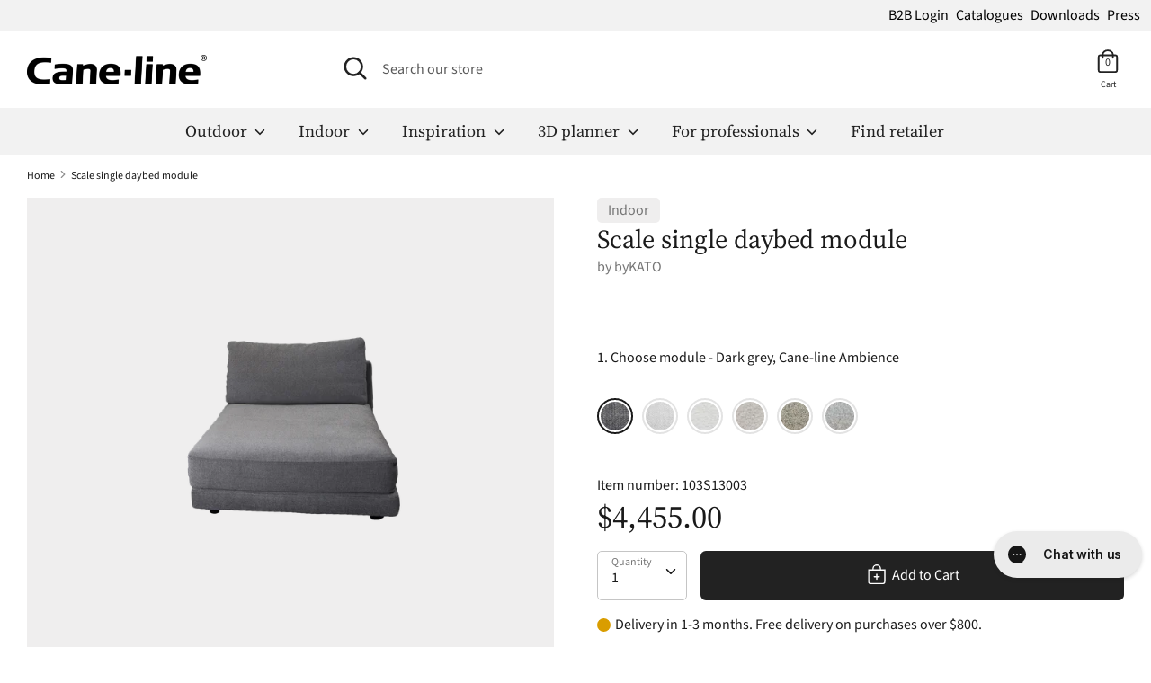

--- FILE ---
content_type: text/html; charset=utf-8
request_url: https://cane-line.com/products/scale-single-daybed-module
body_size: 44717
content:
<!doctype html>
    <html class="no-js supports-no-cookies" lang="en">
    <head>     
  <script defer type="module" src="https://um.sikane.io/check.js"></script>
  <script defer src="//cane-line.com/cdn/shop/t/36/assets/turbo.js?v=96104495899472651171764229855" data-website-id="156cf37c-4944-4c7f-ac77-24e50cba2825"></script><script async src="https://ajax.googleapis.com/ajax/libs/jquery/3.5.1/jquery.min.js"></script>
      
<!-- Hard redirect - ONLY FOR US,CA,AUS -->
    <script>
(function(g,e,o,t,a,r,ge,tl,y,s){
g.getElementsByTagName(o)[0].insertAdjacentHTML('afterbegin','<style id="georedirect1675928669983style">body{opacity:0.0 !important;}</style>');
s=function(){g.getElementById('georedirect1675928669983style').innerHTML='body{opacity:1.0 !important;}';};
t=g.getElementsByTagName(o)[0];y=g.createElement(e);y.async=true;
y.src='https://geotargetly-api-1.com/gr?id=-NNp7VuYMtzy9BWapeVR&refurl='+g.referrer+'&winurl='+encodeURIComponent(window.location);
t.parentNode.insertBefore(y,t);y.onerror=function(){s()};
georedirect1675928669983loaded=function(redirect){var to=0;if(redirect){to=5000};
setTimeout(function(){s();},to)};
})(document,'script','head');
</script>
<!-- Hard redirect - END -->     

      <!-- Boost v1.2.7 -->
      <meta name="google-site-verification" content="3TUT9xw7RYqtudIdWvLTINB1idVqDZ9TCPBuq1Xw9mg" />
      <meta charset="utf-8">
      <meta http-equiv="X-UA-Compatible" content="IE=edge">
      <meta name="viewport" content="width=device-width,initial-scale=1">
      <meta name="theme-color" content="">
      <meta http-equiv="content-language" content="en">
      <link rel="canonical" href="https://cane-line.com/products/scale-single-daybed-module">
      
<link rel="alternate" hreflang="x-default" href="https://cane-line.com/products/scale-single-daybed-module" />
<link rel="alternate" href="https://cane-line.com/products/scale-single-daybed-module" hreflang="en" />
<link rel="alternate" href="https://cane-line.us/products/scale-single-daybed-module" hreflang="en-US" />
<link rel="alternate" href="https://cane-line.ca/products/scale-single-daybed-module" hreflang="en-CA" />
<link rel="alternate" href="https://cane-line.co.uk/products/scale-single-daybed-module" hreflang="en-GB" />
<link rel="alternate" href="https://cane-line.com.au/products/scale-single-daybed-module" hreflang="en-AU" />
<link rel="alternate" href="https://cane-line.dk/products/scale-single-daybed-module" hreflang="da" />
<link rel="alternate" href="https://cane-line.de/products/scale-single-daybed-module" hreflang="de" />
<link rel="alternate" href="https://cane-line.ch/products/scale-single-daybed-module" hreflang="de-CH" />
<link rel="alternate" href="https://cane-line.se/products/scale-single-daybed-module" hreflang="sv" />
<link rel="alternate" href="https://cane-line.no/products/scale-single-daybed-module" hreflang="no" />
<link rel="alternate" href="https://cane-line.es/products/scale-single-daybed-module" hreflang="es" />
<link rel="alternate" href="https://cane-line.fr/products/scale-single-daybed-module" hreflang="fr" />
<link rel="alternate" href="https://cane-line.nl/products/scale-single-daybed-module" hreflang="nl" />
<link rel="alternate" href="https://cane-line.be/products/scale-single-daybed-module" hreflang="nl-BE" />
<link rel="alternate" href="https://cane-line.eu/products/scale-single-daybed-module" hreflang="en-CZ" />
<link rel="alternate" href="https://cane-line.eu/products/scale-single-daybed-module" hreflang="en-FI" />
<link rel="alternate" href="https://cane-line.eu/products/scale-single-daybed-module" hreflang="en-HU" />
<link rel="alternate" href="https://cane-line.eu/products/scale-single-daybed-module" hreflang="en-IE" />
<link rel="alternate" href="https://cane-line.eu/products/scale-single-daybed-module" hreflang="en-IT" />
<link rel="alternate" href="https://cane-line.eu/products/scale-single-daybed-module" hreflang="en-LT" />
<link rel="alternate" href="https://cane-line.eu/products/scale-single-daybed-module" hreflang="en-MC" />
<link rel="alternate" href="https://cane-line.eu/products/scale-single-daybed-module" hreflang="en-PT" />
<link rel="alternate" href="https://cane-line.eu/products/scale-single-daybed-module" hreflang="en-RO" />
<link rel="alternate" href="https://cane-line.eu/products/scale-single-daybed-module" hreflang="en-SK" />
<link rel="alternate" href="https://cane-line.eu/products/scale-single-daybed-module" hreflang="en-LU" />
<link rel="alternate" href="https://cane-line.eu/products/scale-single-daybed-module" hreflang="en-HR" />
<link rel="alternate" href="https://cane-line.eu/products/scale-single-daybed-module" hreflang="en-EE" />
<link rel="alternate" href="https://cane-line.eu/products/scale-single-daybed-module" hreflang="en-LV" />
<link rel="alternate" href="https://cane-line.eu/products/scale-single-daybed-module" hreflang="en-PL" />
<link rel="alternate" href="https://cane-line.eu/products/scale-single-daybed-module" hreflang="en-GR" />
<link rel="alternate" href="https://cane-line.eu/products/scale-single-daybed-module" hreflang="en-BG" />

      <meta name="google-site-verification" content="4OS65THyWaRjEdH0i1Ga2qtauE-duQmOQlUfWHt5whE" />
      <meta name="p:domain_verify" content="0488bf061e7fdb1891bcaee0648d418a"/>
    

<!-- Cookie bot script start! -->
<!-- <script id="Cookiebot" src="https://consent.cookiebot.com/uc.js" data-cbid="3a843282-09af-4b98-93c5-6dfd8290f103" data-blockingmode="auto" type="text/javascript" defer></script> -->
<!-- Cookie bot script end! -->        
      
      
        <link rel="shortcut icon" href="//cane-line.com/cdn/shop/files/Cane-line_favicon_03e86bb9-fc71-46bb-bfef-be8a6dffbbdb_32x32.jpg?v=1614759976" type="image/png">
      
    
      
      <title>
        Scale single daybed module - Scandinavian design furniture
        
        
        
          &ndash; Cane-line.com
        
      </title>
    
      
        <meta name="description" content="Scale single daybed module - comfortable high-end furniture - see selection">
      
    
      




<meta property="og:site_name" content="Cane-line.com">
<meta property="og:url" content="https://cane-line.com/products/scale-single-daybed-module">
<meta property="og:title" content="Scale single daybed module">
<meta property="og:type" content="product">
<meta property="og:description" content="Scale single daybed module - comfortable high-end furniture - see selection">

  <meta property="og:price:amount" content="3,720.00">
  <meta property="og:price:currency" content="USD">

<meta property="og:image" content="http://cane-line.com/cdn/shop/files/103S14014_3437_1200x1200.png?v=1749613522"><meta property="og:image" content="http://cane-line.com/cdn/shop/files/0000_CANE_LINE_INDOOR_2022_162_3447_1200x1200.jpg?v=1749612337"><meta property="og:image" content="http://cane-line.com/cdn/shop/files/0007_CANE_LINE_INDOOR_2022_130_3430_c5fb0160-6de2-40fa-8d70-4290fe7946b7_1200x1200.jpg?v=1749613433">
<meta property="og:image:secure_url" content="https://cane-line.com/cdn/shop/files/103S14014_3437_1200x1200.png?v=1749613522"><meta property="og:image:secure_url" content="https://cane-line.com/cdn/shop/files/0000_CANE_LINE_INDOOR_2022_162_3447_1200x1200.jpg?v=1749612337"><meta property="og:image:secure_url" content="https://cane-line.com/cdn/shop/files/0007_CANE_LINE_INDOOR_2022_130_3430_c5fb0160-6de2-40fa-8d70-4290fe7946b7_1200x1200.jpg?v=1749613433">


<meta name="twitter:card" content="summary_large_image">
<meta name="twitter:title" content="Scale single daybed module">
<meta name="twitter:description" content="Scale single daybed module - comfortable high-end furniture - see selection">


  <link href="//cane-line.com/cdn/shop/t/36/assets/theme.scss.css?v=54066209318647293731764250169" rel="stylesheet" type="text/css" media="all" />
      
      
      
      

  <script>
(function(g,e,o,t,a,r,ge,tl,y,s){
t=g.getElementsByTagName(e)[0];y=g.createElement(e);y.defer=true;
y.src='https://geotargetly-api-2.com/gr?id=-Lzq1gZHqxXb3VuzJxqW&refurl='+g.referrer+'&winurl='+encodeURIComponent(window.location);
t.parentNode.insertBefore(y,t);
})(document,'script');
  </script>

    <!-- TrustBox script -->
    <script type="text/javascript" src="//widget.trustpilot.com/bootstrap/v5/tp.widget.bootstrap.min.js" defer></script>
    <!-- End TrustBox script -->   
    <!-- Hotjar Tracking Code for https://cane-line.com/ -->
    <script>
        (function(h,o,t,j,a,r){
            h.hj=h.hj||function(){(h.hj.q=h.hj.q||[]).push(arguments)};
            h._hjSettings={hjid:1629723,hjsv:6};
            a=o.getElementsByTagName('head')[0];
            r=o.createElement('script');r.defer=1;
            r.src=t+h._hjSettings.hjid+j+h._hjSettings.hjsv;
            a.appendChild(r);
        })(window,document,'https://static.hotjar.com/c/hotjar-','.js?sv=');
    </script>
    
      <script>
        document.documentElement.className = document.documentElement.className.replace('no-js', 'js');
    
        window.theme = {
          strings: {
            addToCart: "Add to Cart",
            soldOut: "Sold Out",
            unavailable: "Unavailable"
          },
          moneyFormat: "${{amount}} USD",
          Currency: {
            shopCurrency: 'USD',
            defaultCurrency: 'USD',
            default_money_with_currency_format: "${{amount}} USD",
            default_money_format: "${{amount}} USD"
          }
        };
      </script>
      
    
      
    
      <!--[if (gt IE 9)|!(IE)]><!--><script src="//cane-line.com/cdn/shop/t/36/assets/vendor.js?v=36858582148374501871764229855" defer></script><!--<![endif]-->
      <!--[if lt IE 9]><script src="//cane-line.com/cdn/shop/t/36/assets/vendor.js?v=36858582148374501871764229855"></script><![endif]-->
    
      <!--[if (gt IE 9)|!(IE)]><!--><script src="//cane-line.com/cdn/shop/t/36/assets/theme.js?v=159451302642324525171764229867" defer></script><!--<![endif]-->
      <!--[if lt IE 9]><script src="//cane-line.com/cdn/shop/t/36/assets/theme.js?v=159451302642324525171764229867"></script><![endif]-->
    
      
        <script src="//cane-line.com/cdn/shop/t/36/assets/moment-with-locales.min.js?v=22215161512747434921764229855" defer></script>
      
    
      <script>window.performance && window.performance.mark && window.performance.mark('shopify.content_for_header.start');</script><meta name="facebook-domain-verification" content="hejpl19aaooetpji03albqra2rblxu">
<meta id="shopify-digital-wallet" name="shopify-digital-wallet" content="/24947996/digital_wallets/dialog">
<meta name="shopify-checkout-api-token" content="199e741b6301392387b07ef7a83ea53a">
<meta id="in-context-paypal-metadata" data-shop-id="24947996" data-venmo-supported="false" data-environment="production" data-locale="en_US" data-paypal-v4="true" data-currency="USD">
<link rel="alternate" type="application/json+oembed" href="https://cane-line.com/products/scale-single-daybed-module.oembed">
<script async="async" src="/checkouts/internal/preloads.js?locale=en-US"></script>
<link rel="preconnect" href="https://shop.app" crossorigin="anonymous">
<script async="async" src="https://shop.app/checkouts/internal/preloads.js?locale=en-US&shop_id=24947996" crossorigin="anonymous"></script>
<script id="apple-pay-shop-capabilities" type="application/json">{"shopId":24947996,"countryCode":"DK","currencyCode":"USD","merchantCapabilities":["supports3DS"],"merchantId":"gid:\/\/shopify\/Shop\/24947996","merchantName":"Cane-line.com","requiredBillingContactFields":["postalAddress","email","phone"],"requiredShippingContactFields":["postalAddress","email","phone"],"shippingType":"shipping","supportedNetworks":["visa","maestro","masterCard","amex"],"total":{"type":"pending","label":"Cane-line.com","amount":"1.00"},"shopifyPaymentsEnabled":true,"supportsSubscriptions":true}</script>
<script id="shopify-features" type="application/json">{"accessToken":"199e741b6301392387b07ef7a83ea53a","betas":["rich-media-storefront-analytics"],"domain":"cane-line.com","predictiveSearch":true,"shopId":24947996,"locale":"en"}</script>
<script>var Shopify = Shopify || {};
Shopify.shop = "canelinedemo.myshopify.com";
Shopify.locale = "en";
Shopify.currency = {"active":"USD","rate":"1.0"};
Shopify.country = "US";
Shopify.theme = {"name":"live-20251127-0750-f55edcc","id":184748605806,"schema_name":"Boost","schema_version":"1.2.7","theme_store_id":null,"role":"main"};
Shopify.theme.handle = "null";
Shopify.theme.style = {"id":null,"handle":null};
Shopify.cdnHost = "cane-line.com/cdn";
Shopify.routes = Shopify.routes || {};
Shopify.routes.root = "/";</script>
<script type="module">!function(o){(o.Shopify=o.Shopify||{}).modules=!0}(window);</script>
<script>!function(o){function n(){var o=[];function n(){o.push(Array.prototype.slice.apply(arguments))}return n.q=o,n}var t=o.Shopify=o.Shopify||{};t.loadFeatures=n(),t.autoloadFeatures=n()}(window);</script>
<script>
  window.ShopifyPay = window.ShopifyPay || {};
  window.ShopifyPay.apiHost = "shop.app\/pay";
  window.ShopifyPay.redirectState = null;
</script>
<script id="shop-js-analytics" type="application/json">{"pageType":"product"}</script>
<script defer="defer" async type="module" src="//cane-line.com/cdn/shopifycloud/shop-js/modules/v2/client.init-shop-cart-sync_BApSsMSl.en.esm.js"></script>
<script defer="defer" async type="module" src="//cane-line.com/cdn/shopifycloud/shop-js/modules/v2/chunk.common_CBoos6YZ.esm.js"></script>
<script type="module">
  await import("//cane-line.com/cdn/shopifycloud/shop-js/modules/v2/client.init-shop-cart-sync_BApSsMSl.en.esm.js");
await import("//cane-line.com/cdn/shopifycloud/shop-js/modules/v2/chunk.common_CBoos6YZ.esm.js");

  window.Shopify.SignInWithShop?.initShopCartSync?.({"fedCMEnabled":true,"windoidEnabled":true});

</script>
<script>
  window.Shopify = window.Shopify || {};
  if (!window.Shopify.featureAssets) window.Shopify.featureAssets = {};
  window.Shopify.featureAssets['shop-js'] = {"shop-cart-sync":["modules/v2/client.shop-cart-sync_DJczDl9f.en.esm.js","modules/v2/chunk.common_CBoos6YZ.esm.js"],"init-fed-cm":["modules/v2/client.init-fed-cm_BzwGC0Wi.en.esm.js","modules/v2/chunk.common_CBoos6YZ.esm.js"],"init-windoid":["modules/v2/client.init-windoid_BS26ThXS.en.esm.js","modules/v2/chunk.common_CBoos6YZ.esm.js"],"shop-cash-offers":["modules/v2/client.shop-cash-offers_DthCPNIO.en.esm.js","modules/v2/chunk.common_CBoos6YZ.esm.js","modules/v2/chunk.modal_Bu1hFZFC.esm.js"],"shop-button":["modules/v2/client.shop-button_D_JX508o.en.esm.js","modules/v2/chunk.common_CBoos6YZ.esm.js"],"init-shop-email-lookup-coordinator":["modules/v2/client.init-shop-email-lookup-coordinator_DFwWcvrS.en.esm.js","modules/v2/chunk.common_CBoos6YZ.esm.js"],"shop-toast-manager":["modules/v2/client.shop-toast-manager_tEhgP2F9.en.esm.js","modules/v2/chunk.common_CBoos6YZ.esm.js"],"shop-login-button":["modules/v2/client.shop-login-button_DwLgFT0K.en.esm.js","modules/v2/chunk.common_CBoos6YZ.esm.js","modules/v2/chunk.modal_Bu1hFZFC.esm.js"],"avatar":["modules/v2/client.avatar_BTnouDA3.en.esm.js"],"init-shop-cart-sync":["modules/v2/client.init-shop-cart-sync_BApSsMSl.en.esm.js","modules/v2/chunk.common_CBoos6YZ.esm.js"],"pay-button":["modules/v2/client.pay-button_BuNmcIr_.en.esm.js","modules/v2/chunk.common_CBoos6YZ.esm.js"],"init-shop-for-new-customer-accounts":["modules/v2/client.init-shop-for-new-customer-accounts_DrjXSI53.en.esm.js","modules/v2/client.shop-login-button_DwLgFT0K.en.esm.js","modules/v2/chunk.common_CBoos6YZ.esm.js","modules/v2/chunk.modal_Bu1hFZFC.esm.js"],"init-customer-accounts-sign-up":["modules/v2/client.init-customer-accounts-sign-up_TlVCiykN.en.esm.js","modules/v2/client.shop-login-button_DwLgFT0K.en.esm.js","modules/v2/chunk.common_CBoos6YZ.esm.js","modules/v2/chunk.modal_Bu1hFZFC.esm.js"],"shop-follow-button":["modules/v2/client.shop-follow-button_C5D3XtBb.en.esm.js","modules/v2/chunk.common_CBoos6YZ.esm.js","modules/v2/chunk.modal_Bu1hFZFC.esm.js"],"checkout-modal":["modules/v2/client.checkout-modal_8TC_1FUY.en.esm.js","modules/v2/chunk.common_CBoos6YZ.esm.js","modules/v2/chunk.modal_Bu1hFZFC.esm.js"],"init-customer-accounts":["modules/v2/client.init-customer-accounts_C0Oh2ljF.en.esm.js","modules/v2/client.shop-login-button_DwLgFT0K.en.esm.js","modules/v2/chunk.common_CBoos6YZ.esm.js","modules/v2/chunk.modal_Bu1hFZFC.esm.js"],"lead-capture":["modules/v2/client.lead-capture_Cq0gfm7I.en.esm.js","modules/v2/chunk.common_CBoos6YZ.esm.js","modules/v2/chunk.modal_Bu1hFZFC.esm.js"],"shop-login":["modules/v2/client.shop-login_BmtnoEUo.en.esm.js","modules/v2/chunk.common_CBoos6YZ.esm.js","modules/v2/chunk.modal_Bu1hFZFC.esm.js"],"payment-terms":["modules/v2/client.payment-terms_BHOWV7U_.en.esm.js","modules/v2/chunk.common_CBoos6YZ.esm.js","modules/v2/chunk.modal_Bu1hFZFC.esm.js"]};
</script>
<script>(function() {
  var isLoaded = false;
  function asyncLoad() {
    if (isLoaded) return;
    isLoaded = true;
    var urls = ["https:\/\/cdn.gethypervisual.com\/assets\/hypervisual.js?shop=canelinedemo.myshopify.com","https:\/\/inffuse-platform.appspot.com\/plugins\/shopify\/loader.js?app=calendar\u0026shop=canelinedemo.myshopify.com\u0026shop=canelinedemo.myshopify.com","https:\/\/cdn1.stamped.io\/files\/widget.min.js?shop=canelinedemo.myshopify.com","https:\/\/storage.nfcube.com\/instafeed-f5424381187002064756062791931f40.js?shop=canelinedemo.myshopify.com"];
    for (var i = 0; i < urls.length; i++) {
      var s = document.createElement('script');
      s.type = 'text/javascript';
      s.async = true;
      s.src = urls[i];
      var x = document.getElementsByTagName('script')[0];
      x.parentNode.insertBefore(s, x);
    }
  };
  if(window.attachEvent) {
    window.attachEvent('onload', asyncLoad);
  } else {
    window.addEventListener('load', asyncLoad, false);
  }
})();</script>
<script id="__st">var __st={"a":24947996,"offset":3600,"reqid":"5a9915e4-8f67-4acb-ab1c-5d95efee5cdd-1768859240","pageurl":"cane-line.com\/products\/scale-single-daybed-module","u":"bdd2d143cb93","p":"product","rtyp":"product","rid":6921073557557};</script>
<script>window.ShopifyPaypalV4VisibilityTracking = true;</script>
<script id="captcha-bootstrap">!function(){'use strict';const t='contact',e='account',n='new_comment',o=[[t,t],['blogs',n],['comments',n],[t,'customer']],c=[[e,'customer_login'],[e,'guest_login'],[e,'recover_customer_password'],[e,'create_customer']],r=t=>t.map((([t,e])=>`form[action*='/${t}']:not([data-nocaptcha='true']) input[name='form_type'][value='${e}']`)).join(','),a=t=>()=>t?[...document.querySelectorAll(t)].map((t=>t.form)):[];function s(){const t=[...o],e=r(t);return a(e)}const i='password',u='form_key',d=['recaptcha-v3-token','g-recaptcha-response','h-captcha-response',i],f=()=>{try{return window.sessionStorage}catch{return}},m='__shopify_v',_=t=>t.elements[u];function p(t,e,n=!1){try{const o=window.sessionStorage,c=JSON.parse(o.getItem(e)),{data:r}=function(t){const{data:e,action:n}=t;return t[m]||n?{data:e,action:n}:{data:t,action:n}}(c);for(const[e,n]of Object.entries(r))t.elements[e]&&(t.elements[e].value=n);n&&o.removeItem(e)}catch(o){console.error('form repopulation failed',{error:o})}}const l='form_type',E='cptcha';function T(t){t.dataset[E]=!0}const w=window,h=w.document,L='Shopify',v='ce_forms',y='captcha';let A=!1;((t,e)=>{const n=(g='f06e6c50-85a8-45c8-87d0-21a2b65856fe',I='https://cdn.shopify.com/shopifycloud/storefront-forms-hcaptcha/ce_storefront_forms_captcha_hcaptcha.v1.5.2.iife.js',D={infoText:'Protected by hCaptcha',privacyText:'Privacy',termsText:'Terms'},(t,e,n)=>{const o=w[L][v],c=o.bindForm;if(c)return c(t,g,e,D).then(n);var r;o.q.push([[t,g,e,D],n]),r=I,A||(h.body.append(Object.assign(h.createElement('script'),{id:'captcha-provider',async:!0,src:r})),A=!0)});var g,I,D;w[L]=w[L]||{},w[L][v]=w[L][v]||{},w[L][v].q=[],w[L][y]=w[L][y]||{},w[L][y].protect=function(t,e){n(t,void 0,e),T(t)},Object.freeze(w[L][y]),function(t,e,n,w,h,L){const[v,y,A,g]=function(t,e,n){const i=e?o:[],u=t?c:[],d=[...i,...u],f=r(d),m=r(i),_=r(d.filter((([t,e])=>n.includes(e))));return[a(f),a(m),a(_),s()]}(w,h,L),I=t=>{const e=t.target;return e instanceof HTMLFormElement?e:e&&e.form},D=t=>v().includes(t);t.addEventListener('submit',(t=>{const e=I(t);if(!e)return;const n=D(e)&&!e.dataset.hcaptchaBound&&!e.dataset.recaptchaBound,o=_(e),c=g().includes(e)&&(!o||!o.value);(n||c)&&t.preventDefault(),c&&!n&&(function(t){try{if(!f())return;!function(t){const e=f();if(!e)return;const n=_(t);if(!n)return;const o=n.value;o&&e.removeItem(o)}(t);const e=Array.from(Array(32),(()=>Math.random().toString(36)[2])).join('');!function(t,e){_(t)||t.append(Object.assign(document.createElement('input'),{type:'hidden',name:u})),t.elements[u].value=e}(t,e),function(t,e){const n=f();if(!n)return;const o=[...t.querySelectorAll(`input[type='${i}']`)].map((({name:t})=>t)),c=[...d,...o],r={};for(const[a,s]of new FormData(t).entries())c.includes(a)||(r[a]=s);n.setItem(e,JSON.stringify({[m]:1,action:t.action,data:r}))}(t,e)}catch(e){console.error('failed to persist form',e)}}(e),e.submit())}));const S=(t,e)=>{t&&!t.dataset[E]&&(n(t,e.some((e=>e===t))),T(t))};for(const o of['focusin','change'])t.addEventListener(o,(t=>{const e=I(t);D(e)&&S(e,y())}));const B=e.get('form_key'),M=e.get(l),P=B&&M;t.addEventListener('DOMContentLoaded',(()=>{const t=y();if(P)for(const e of t)e.elements[l].value===M&&p(e,B);[...new Set([...A(),...v().filter((t=>'true'===t.dataset.shopifyCaptcha))])].forEach((e=>S(e,t)))}))}(h,new URLSearchParams(w.location.search),n,t,e,['guest_login'])})(!0,!0)}();</script>
<script integrity="sha256-4kQ18oKyAcykRKYeNunJcIwy7WH5gtpwJnB7kiuLZ1E=" data-source-attribution="shopify.loadfeatures" defer="defer" src="//cane-line.com/cdn/shopifycloud/storefront/assets/storefront/load_feature-a0a9edcb.js" crossorigin="anonymous"></script>
<script crossorigin="anonymous" defer="defer" src="//cane-line.com/cdn/shopifycloud/storefront/assets/shopify_pay/storefront-65b4c6d7.js?v=20250812"></script>
<script data-source-attribution="shopify.dynamic_checkout.dynamic.init">var Shopify=Shopify||{};Shopify.PaymentButton=Shopify.PaymentButton||{isStorefrontPortableWallets:!0,init:function(){window.Shopify.PaymentButton.init=function(){};var t=document.createElement("script");t.src="https://cane-line.com/cdn/shopifycloud/portable-wallets/latest/portable-wallets.en.js",t.type="module",document.head.appendChild(t)}};
</script>
<script data-source-attribution="shopify.dynamic_checkout.buyer_consent">
  function portableWalletsHideBuyerConsent(e){var t=document.getElementById("shopify-buyer-consent"),n=document.getElementById("shopify-subscription-policy-button");t&&n&&(t.classList.add("hidden"),t.setAttribute("aria-hidden","true"),n.removeEventListener("click",e))}function portableWalletsShowBuyerConsent(e){var t=document.getElementById("shopify-buyer-consent"),n=document.getElementById("shopify-subscription-policy-button");t&&n&&(t.classList.remove("hidden"),t.removeAttribute("aria-hidden"),n.addEventListener("click",e))}window.Shopify?.PaymentButton&&(window.Shopify.PaymentButton.hideBuyerConsent=portableWalletsHideBuyerConsent,window.Shopify.PaymentButton.showBuyerConsent=portableWalletsShowBuyerConsent);
</script>
<script data-source-attribution="shopify.dynamic_checkout.cart.bootstrap">document.addEventListener("DOMContentLoaded",(function(){function t(){return document.querySelector("shopify-accelerated-checkout-cart, shopify-accelerated-checkout")}if(t())Shopify.PaymentButton.init();else{new MutationObserver((function(e,n){t()&&(Shopify.PaymentButton.init(),n.disconnect())})).observe(document.body,{childList:!0,subtree:!0})}}));
</script>
<link id="shopify-accelerated-checkout-styles" rel="stylesheet" media="screen" href="https://cane-line.com/cdn/shopifycloud/portable-wallets/latest/accelerated-checkout-backwards-compat.css" crossorigin="anonymous">
<style id="shopify-accelerated-checkout-cart">
        #shopify-buyer-consent {
  margin-top: 1em;
  display: inline-block;
  width: 100%;
}

#shopify-buyer-consent.hidden {
  display: none;
}

#shopify-subscription-policy-button {
  background: none;
  border: none;
  padding: 0;
  text-decoration: underline;
  font-size: inherit;
  cursor: pointer;
}

#shopify-subscription-policy-button::before {
  box-shadow: none;
}

      </style>
<script id="sections-script" data-sections="product-template,product-recommendations" defer="defer" src="//cane-line.com/cdn/shop/t/36/compiled_assets/scripts.js?4564"></script>
<script id="snippets-script" data-snippets="cl-product-accordian-block" defer="defer" src="//cane-line.com/cdn/shop/t/36/compiled_assets/snippet-scripts.js?4564"></script>
<script>window.performance && window.performance.mark && window.performance.mark('shopify.content_for_header.end');</script>


      <!-- Start of Clerk.io E-commerce Personalisation tool - www.clerk.io -->
      <script type="text/javascript">
        (function (w, d) {
          var e = d.createElement("script");
          e.type = "text/javascript";
          e.async = true;
          e.src =
            (d.location.protocol == "https:" ? "https" : "http") +
            "://cdn.clerk.io/clerk.js";
          var s = d.getElementsByTagName("script")[0];
          s.parentNode.insertBefore(e, s);
          w.__clerk_q = w.__clerk_q || [];
          w.Clerk =
            w.Clerk ||
            function () {
              w.__clerk_q.push(arguments);
            };
        })(window, document);
        let publicKey = "ktx0EdpplQraMvNAyseVFJJfvfh96iuB";
        Clerk("config", {
          key: publicKey,
          formatters: {
            currency_converter: function (price) {
              var converted_price = price * Shopify.currency.rate;
              return converted_price.toString();
            },
          },
          globals: {
            currency_iso: "USD",
            currency_symbol: "$",
          },
        });
        document.addEventListener("DOMContentLoaded", (e) => {
          (async function fetchVisitorId() {
            let visitorId = window.sessionStorage.getItem("visitor_id");
            try {
              if (!visitorId) {
                const response = await fetch(
                  `https://api.clerk.io/v2/misc/visitor_id?key=${publicKey}&visitor=auto`
                );
                const data = await response.json();
                visitorId = data.visitor;
                window.sessionStorage.setItem("visitor_id", data.visitor);
              }
              Clerk("config", { visitor: visitorId });
            } catch (error) {
              console.error("Error:", error);
            } finally {
              window.Shopify.analytics.publish("clerk_pixel_context", {
                localeApiKey: publicKey,
                visitor: visitorId,
              });
            }
          })();
          Clerk(
            "on",
            "rendered",
            "#clerk-live-search,#category-page-popular",
            function () {
              StampedFn.loadBadges();
            }
          );
          window.addEventListener("load", function () {
            Clerk("on", "rendered", function () {
              StampedFn.loadBadges();
            });
          });
        });
        // Clerk onrender GA4.view_item_list
let ga4Delay;
Clerk('on','rendered',function(content, data){
clearTimeout(ga4Delay);
ga4Delay = setTimeout(function() {
    let items = [];
    data.products.forEach(function(p, i) {
    items.push({
        affiliation: window.location.hostname,
        item_id: p.sku[0],
        item_name: p.name,
        index: i,
        currency: theme.Currency.shopCurrency,
        price: p.price_min,
        location_id: 'ChIJgQHxr16HyUwRfsm1Otz7YOw'});
    });
    window.dataLayer = window.dataLayer || [];
    window.dataLayer.push({ecommerce: null});
    window.dataLayer.push({
    event: 'view_item_list',
    ecommerce: {
        item_list_name: data.headline,
        items: items,
    }
    });
}, 1000);
});
      </script>
      <!-- End of Clerk.io E-commerce Personalisation tool - www.clerk.io -->
    <span 
      class="clerk" 
      id="clerk-live-search"
      data-template="@live-search"
      data-instant-search-suggestions="6"
      data-instant-search-categories="6"
      data-instant-search-pages="6" 
      data-instant-search='#open-search-bar, #mobile-search-bar'
      data-instant-search-positioning='center'>
    </span>
    
      <style>
        .snize-ac-results {
            display:none !important;
        }
        .clerk .stamped-badge-caption, #clerk-search-results .stamped-badge-caption{
        display:none !important;
        }
        .star-wrap {
        visibility: visible !important;
        height:30px;
        }
        .clerk-price-0-2-0-6-14981 {
        line-height: 10px;
        }
        #stamped-reviews-widget[data-widget-type=carousel] .stamped-carousel-scroll .stamped-reviews-title, #stamped-reviews-widget[data-widget-type=carousel] .stamped-carousel-scroll .stamped-reviews-image, #stamped-reviews-widget[data-widget-type=carousel] .stamped-carousel-scroll .stamped-reviews-product-title { pointer-events: none; }
      </style>
    
      <!-- Adform Tracking Code BEGIN  JP samarbejde-->
    <script type="text/javascript">
        window._adftrack = Array.isArray(window._adftrack) ? window._adftrack : (window._adftrack ? [window._adftrack] : []);
        window._adftrack.push({
            pm: 1497906
        });
        (function () { var s = document.createElement('script'); s.type = 'text/javascript'; s.defer = true; s.src = 'https://track.adform.net/serving/scripts/trackpoint/async/'; var x = document.getElementsByTagName('script')[0]; x.parentNode.insertBefore(s, x); })();
    
    </script> 
    <!-- BEGIN app block: shopify://apps/stape-conversion-tracking/blocks/gtm/7e13c847-7971-409d-8fe0-29ec14d5f048 --><script>
  window.lsData = {};
  window.dataLayer = window.dataLayer || [];
  window.addEventListener("message", (event) => {
    if (event.data?.event) {
      window.dataLayer.push(event.data);
    }
  });
  window.dataShopStape = {
    shop: "cane-line.com",
    shopId: "24947996",
  }
</script>

<!-- END app block --><!-- BEGIN app block: shopify://apps/klaviyo-email-marketing-sms/blocks/klaviyo-onsite-embed/2632fe16-c075-4321-a88b-50b567f42507 -->












  <script async src="https://static.klaviyo.com/onsite/js/YcPdVr/klaviyo.js?company_id=YcPdVr"></script>
  <script>!function(){if(!window.klaviyo){window._klOnsite=window._klOnsite||[];try{window.klaviyo=new Proxy({},{get:function(n,i){return"push"===i?function(){var n;(n=window._klOnsite).push.apply(n,arguments)}:function(){for(var n=arguments.length,o=new Array(n),w=0;w<n;w++)o[w]=arguments[w];var t="function"==typeof o[o.length-1]?o.pop():void 0,e=new Promise((function(n){window._klOnsite.push([i].concat(o,[function(i){t&&t(i),n(i)}]))}));return e}}})}catch(n){window.klaviyo=window.klaviyo||[],window.klaviyo.push=function(){var n;(n=window._klOnsite).push.apply(n,arguments)}}}}();</script>

  
    <script id="viewed_product">
      if (item == null) {
        var _learnq = _learnq || [];

        var MetafieldReviews = null
        var MetafieldYotpoRating = null
        var MetafieldYotpoCount = null
        var MetafieldLooxRating = null
        var MetafieldLooxCount = null
        var okendoProduct = null
        var okendoProductReviewCount = null
        var okendoProductReviewAverageValue = null
        try {
          // The following fields are used for Customer Hub recently viewed in order to add reviews.
          // This information is not part of __kla_viewed. Instead, it is part of __kla_viewed_reviewed_items
          MetafieldReviews = {};
          MetafieldYotpoRating = null
          MetafieldYotpoCount = null
          MetafieldLooxRating = null
          MetafieldLooxCount = null

          okendoProduct = null
          // If the okendo metafield is not legacy, it will error, which then requires the new json formatted data
          if (okendoProduct && 'error' in okendoProduct) {
            okendoProduct = null
          }
          okendoProductReviewCount = okendoProduct ? okendoProduct.reviewCount : null
          okendoProductReviewAverageValue = okendoProduct ? okendoProduct.reviewAverageValue : null
        } catch (error) {
          console.error('Error in Klaviyo onsite reviews tracking:', error);
        }

        var item = {
          Name: "Scale single daybed module",
          ProductID: 6921073557557,
          Categories: ["byKATO","Indoor collection","Scale"],
          ImageURL: "https://cane-line.com/cdn/shop/files/103S14014_3437_grande.png?v=1749613522",
          URL: "https://cane-line.com/products/scale-single-daybed-module",
          Brand: "byKATO",
          Price: "$3,720.00 USD",
          Value: "3,720.00",
          CompareAtPrice: "$0.00 USD"
        };
        _learnq.push(['track', 'Viewed Product', item]);
        _learnq.push(['trackViewedItem', {
          Title: item.Name,
          ItemId: item.ProductID,
          Categories: item.Categories,
          ImageUrl: item.ImageURL,
          Url: item.URL,
          Metadata: {
            Brand: item.Brand,
            Price: item.Price,
            Value: item.Value,
            CompareAtPrice: item.CompareAtPrice
          },
          metafields:{
            reviews: MetafieldReviews,
            yotpo:{
              rating: MetafieldYotpoRating,
              count: MetafieldYotpoCount,
            },
            loox:{
              rating: MetafieldLooxRating,
              count: MetafieldLooxCount,
            },
            okendo: {
              rating: okendoProductReviewAverageValue,
              count: okendoProductReviewCount,
            }
          }
        }]);
      }
    </script>
  




  <script>
    window.klaviyoReviewsProductDesignMode = false
  </script>







<!-- END app block --><script src="https://cdn.shopify.com/extensions/019b8ed3-90b4-7b95-8e01-aa6b35f1be2e/stape-remix-29/assets/widget.js" type="text/javascript" defer="defer"></script>
<link href="https://monorail-edge.shopifysvc.com" rel="dns-prefetch">
<script>(function(){if ("sendBeacon" in navigator && "performance" in window) {try {var session_token_from_headers = performance.getEntriesByType('navigation')[0].serverTiming.find(x => x.name == '_s').description;} catch {var session_token_from_headers = undefined;}var session_cookie_matches = document.cookie.match(/_shopify_s=([^;]*)/);var session_token_from_cookie = session_cookie_matches && session_cookie_matches.length === 2 ? session_cookie_matches[1] : "";var session_token = session_token_from_headers || session_token_from_cookie || "";function handle_abandonment_event(e) {var entries = performance.getEntries().filter(function(entry) {return /monorail-edge.shopifysvc.com/.test(entry.name);});if (!window.abandonment_tracked && entries.length === 0) {window.abandonment_tracked = true;var currentMs = Date.now();var navigation_start = performance.timing.navigationStart;var payload = {shop_id: 24947996,url: window.location.href,navigation_start,duration: currentMs - navigation_start,session_token,page_type: "product"};window.navigator.sendBeacon("https://monorail-edge.shopifysvc.com/v1/produce", JSON.stringify({schema_id: "online_store_buyer_site_abandonment/1.1",payload: payload,metadata: {event_created_at_ms: currentMs,event_sent_at_ms: currentMs}}));}}window.addEventListener('pagehide', handle_abandonment_event);}}());</script>
<script id="web-pixels-manager-setup">(function e(e,d,r,n,o){if(void 0===o&&(o={}),!Boolean(null===(a=null===(i=window.Shopify)||void 0===i?void 0:i.analytics)||void 0===a?void 0:a.replayQueue)){var i,a;window.Shopify=window.Shopify||{};var t=window.Shopify;t.analytics=t.analytics||{};var s=t.analytics;s.replayQueue=[],s.publish=function(e,d,r){return s.replayQueue.push([e,d,r]),!0};try{self.performance.mark("wpm:start")}catch(e){}var l=function(){var e={modern:/Edge?\/(1{2}[4-9]|1[2-9]\d|[2-9]\d{2}|\d{4,})\.\d+(\.\d+|)|Firefox\/(1{2}[4-9]|1[2-9]\d|[2-9]\d{2}|\d{4,})\.\d+(\.\d+|)|Chrom(ium|e)\/(9{2}|\d{3,})\.\d+(\.\d+|)|(Maci|X1{2}).+ Version\/(15\.\d+|(1[6-9]|[2-9]\d|\d{3,})\.\d+)([,.]\d+|)( \(\w+\)|)( Mobile\/\w+|) Safari\/|Chrome.+OPR\/(9{2}|\d{3,})\.\d+\.\d+|(CPU[ +]OS|iPhone[ +]OS|CPU[ +]iPhone|CPU IPhone OS|CPU iPad OS)[ +]+(15[._]\d+|(1[6-9]|[2-9]\d|\d{3,})[._]\d+)([._]\d+|)|Android:?[ /-](13[3-9]|1[4-9]\d|[2-9]\d{2}|\d{4,})(\.\d+|)(\.\d+|)|Android.+Firefox\/(13[5-9]|1[4-9]\d|[2-9]\d{2}|\d{4,})\.\d+(\.\d+|)|Android.+Chrom(ium|e)\/(13[3-9]|1[4-9]\d|[2-9]\d{2}|\d{4,})\.\d+(\.\d+|)|SamsungBrowser\/([2-9]\d|\d{3,})\.\d+/,legacy:/Edge?\/(1[6-9]|[2-9]\d|\d{3,})\.\d+(\.\d+|)|Firefox\/(5[4-9]|[6-9]\d|\d{3,})\.\d+(\.\d+|)|Chrom(ium|e)\/(5[1-9]|[6-9]\d|\d{3,})\.\d+(\.\d+|)([\d.]+$|.*Safari\/(?![\d.]+ Edge\/[\d.]+$))|(Maci|X1{2}).+ Version\/(10\.\d+|(1[1-9]|[2-9]\d|\d{3,})\.\d+)([,.]\d+|)( \(\w+\)|)( Mobile\/\w+|) Safari\/|Chrome.+OPR\/(3[89]|[4-9]\d|\d{3,})\.\d+\.\d+|(CPU[ +]OS|iPhone[ +]OS|CPU[ +]iPhone|CPU IPhone OS|CPU iPad OS)[ +]+(10[._]\d+|(1[1-9]|[2-9]\d|\d{3,})[._]\d+)([._]\d+|)|Android:?[ /-](13[3-9]|1[4-9]\d|[2-9]\d{2}|\d{4,})(\.\d+|)(\.\d+|)|Mobile Safari.+OPR\/([89]\d|\d{3,})\.\d+\.\d+|Android.+Firefox\/(13[5-9]|1[4-9]\d|[2-9]\d{2}|\d{4,})\.\d+(\.\d+|)|Android.+Chrom(ium|e)\/(13[3-9]|1[4-9]\d|[2-9]\d{2}|\d{4,})\.\d+(\.\d+|)|Android.+(UC? ?Browser|UCWEB|U3)[ /]?(15\.([5-9]|\d{2,})|(1[6-9]|[2-9]\d|\d{3,})\.\d+)\.\d+|SamsungBrowser\/(5\.\d+|([6-9]|\d{2,})\.\d+)|Android.+MQ{2}Browser\/(14(\.(9|\d{2,})|)|(1[5-9]|[2-9]\d|\d{3,})(\.\d+|))(\.\d+|)|K[Aa][Ii]OS\/(3\.\d+|([4-9]|\d{2,})\.\d+)(\.\d+|)/},d=e.modern,r=e.legacy,n=navigator.userAgent;return n.match(d)?"modern":n.match(r)?"legacy":"unknown"}(),u="modern"===l?"modern":"legacy",c=(null!=n?n:{modern:"",legacy:""})[u],f=function(e){return[e.baseUrl,"/wpm","/b",e.hashVersion,"modern"===e.buildTarget?"m":"l",".js"].join("")}({baseUrl:d,hashVersion:r,buildTarget:u}),m=function(e){var d=e.version,r=e.bundleTarget,n=e.surface,o=e.pageUrl,i=e.monorailEndpoint;return{emit:function(e){var a=e.status,t=e.errorMsg,s=(new Date).getTime(),l=JSON.stringify({metadata:{event_sent_at_ms:s},events:[{schema_id:"web_pixels_manager_load/3.1",payload:{version:d,bundle_target:r,page_url:o,status:a,surface:n,error_msg:t},metadata:{event_created_at_ms:s}}]});if(!i)return console&&console.warn&&console.warn("[Web Pixels Manager] No Monorail endpoint provided, skipping logging."),!1;try{return self.navigator.sendBeacon.bind(self.navigator)(i,l)}catch(e){}var u=new XMLHttpRequest;try{return u.open("POST",i,!0),u.setRequestHeader("Content-Type","text/plain"),u.send(l),!0}catch(e){return console&&console.warn&&console.warn("[Web Pixels Manager] Got an unhandled error while logging to Monorail."),!1}}}}({version:r,bundleTarget:l,surface:e.surface,pageUrl:self.location.href,monorailEndpoint:e.monorailEndpoint});try{o.browserTarget=l,function(e){var d=e.src,r=e.async,n=void 0===r||r,o=e.onload,i=e.onerror,a=e.sri,t=e.scriptDataAttributes,s=void 0===t?{}:t,l=document.createElement("script"),u=document.querySelector("head"),c=document.querySelector("body");if(l.async=n,l.src=d,a&&(l.integrity=a,l.crossOrigin="anonymous"),s)for(var f in s)if(Object.prototype.hasOwnProperty.call(s,f))try{l.dataset[f]=s[f]}catch(e){}if(o&&l.addEventListener("load",o),i&&l.addEventListener("error",i),u)u.appendChild(l);else{if(!c)throw new Error("Did not find a head or body element to append the script");c.appendChild(l)}}({src:f,async:!0,onload:function(){if(!function(){var e,d;return Boolean(null===(d=null===(e=window.Shopify)||void 0===e?void 0:e.analytics)||void 0===d?void 0:d.initialized)}()){var d=window.webPixelsManager.init(e)||void 0;if(d){var r=window.Shopify.analytics;r.replayQueue.forEach((function(e){var r=e[0],n=e[1],o=e[2];d.publishCustomEvent(r,n,o)})),r.replayQueue=[],r.publish=d.publishCustomEvent,r.visitor=d.visitor,r.initialized=!0}}},onerror:function(){return m.emit({status:"failed",errorMsg:"".concat(f," has failed to load")})},sri:function(e){var d=/^sha384-[A-Za-z0-9+/=]+$/;return"string"==typeof e&&d.test(e)}(c)?c:"",scriptDataAttributes:o}),m.emit({status:"loading"})}catch(e){m.emit({status:"failed",errorMsg:(null==e?void 0:e.message)||"Unknown error"})}}})({shopId: 24947996,storefrontBaseUrl: "https://cane-line.com",extensionsBaseUrl: "https://extensions.shopifycdn.com/cdn/shopifycloud/web-pixels-manager",monorailEndpoint: "https://monorail-edge.shopifysvc.com/unstable/produce_batch",surface: "storefront-renderer",enabledBetaFlags: ["2dca8a86"],webPixelsConfigList: [{"id":"1584103790","configuration":"{\"accountID\":\"YcPdVr\",\"webPixelConfig\":\"eyJlbmFibGVBZGRlZFRvQ2FydEV2ZW50cyI6IHRydWV9\"}","eventPayloadVersion":"v1","runtimeContext":"STRICT","scriptVersion":"524f6c1ee37bacdca7657a665bdca589","type":"APP","apiClientId":123074,"privacyPurposes":["ANALYTICS","MARKETING"],"dataSharingAdjustments":{"protectedCustomerApprovalScopes":["read_customer_address","read_customer_email","read_customer_name","read_customer_personal_data","read_customer_phone"]}},{"id":"931987822","configuration":"{\"accountID\":\"24947996\"}","eventPayloadVersion":"v1","runtimeContext":"STRICT","scriptVersion":"c0a2ceb098b536858278d481fbeefe60","type":"APP","apiClientId":10250649601,"privacyPurposes":[],"dataSharingAdjustments":{"protectedCustomerApprovalScopes":["read_customer_address","read_customer_email","read_customer_name","read_customer_personal_data","read_customer_phone"]}},{"id":"902136174","configuration":"{\"shopDomain\":\"canelinedemo.myshopify.com\"}","eventPayloadVersion":"v1","runtimeContext":"STRICT","scriptVersion":"7f2de0ecb6b420d2fa07cf04a37a4dbf","type":"APP","apiClientId":2436932,"privacyPurposes":["ANALYTICS","MARKETING","SALE_OF_DATA"],"dataSharingAdjustments":{"protectedCustomerApprovalScopes":["read_customer_address","read_customer_email","read_customer_personal_data"]}},{"id":"108953653","configuration":"{\"tagID\":\"2612823400818\"}","eventPayloadVersion":"v1","runtimeContext":"STRICT","scriptVersion":"18031546ee651571ed29edbe71a3550b","type":"APP","apiClientId":3009811,"privacyPurposes":["ANALYTICS","MARKETING","SALE_OF_DATA"],"dataSharingAdjustments":{"protectedCustomerApprovalScopes":["read_customer_address","read_customer_email","read_customer_name","read_customer_personal_data","read_customer_phone"]}},{"id":"125108590","eventPayloadVersion":"1","runtimeContext":"LAX","scriptVersion":"1","type":"CUSTOM","privacyPurposes":["ANALYTICS","MARKETING","SALE_OF_DATA"],"name":"Clerk.io"},{"id":"127795566","eventPayloadVersion":"1","runtimeContext":"LAX","scriptVersion":"1","type":"CUSTOM","privacyPurposes":["SALE_OF_DATA"],"name":"Stape checkout events"},{"id":"shopify-app-pixel","configuration":"{}","eventPayloadVersion":"v1","runtimeContext":"STRICT","scriptVersion":"0450","apiClientId":"shopify-pixel","type":"APP","privacyPurposes":["ANALYTICS","MARKETING"]},{"id":"shopify-custom-pixel","eventPayloadVersion":"v1","runtimeContext":"LAX","scriptVersion":"0450","apiClientId":"shopify-pixel","type":"CUSTOM","privacyPurposes":["ANALYTICS","MARKETING"]}],isMerchantRequest: false,initData: {"shop":{"name":"Cane-line.com","paymentSettings":{"currencyCode":"USD"},"myshopifyDomain":"canelinedemo.myshopify.com","countryCode":"DK","storefrontUrl":"https:\/\/cane-line.com"},"customer":null,"cart":null,"checkout":null,"productVariants":[{"price":{"amount":3720.0,"currencyCode":"USD"},"product":{"title":"Scale single daybed module","vendor":"byKATO","id":"6921073557557","untranslatedTitle":"Scale single daybed module","url":"\/products\/scale-single-daybed-module","type":"Lounge"},"id":"41147719155765","image":{"src":"\/\/cane-line.com\/cdn\/shop\/files\/103S13003_3434.png?v=1749612847"},"sku":"103S13003","title":"Dark grey, Cane-line Ambience","untranslatedTitle":"Dark grey, Cane-line Ambience"},{"price":{"amount":3720.0,"currencyCode":"USD"},"product":{"title":"Scale single daybed module","vendor":"byKATO","id":"6921073557557","untranslatedTitle":"Scale single daybed module","url":"\/products\/scale-single-daybed-module","type":"Lounge"},"id":"41147719122997","image":{"src":"\/\/cane-line.com\/cdn\/shop\/files\/103S13013_3435.png?v=1749613193"},"sku":"103S13013","title":"Light grey, Cane-line Ambience","untranslatedTitle":"Light grey, Cane-line Ambience"},{"price":{"amount":4050.0,"currencyCode":"USD"},"product":{"title":"Scale single daybed module","vendor":"byKATO","id":"6921073557557","untranslatedTitle":"Scale single daybed module","url":"\/products\/scale-single-daybed-module","type":"Lounge"},"id":"41147719188533","image":{"src":"\/\/cane-line.com\/cdn\/shop\/files\/103S14004_3436.png?v=1749611620"},"sku":"103S14004","title":"Light brown, Cane-line Essence","untranslatedTitle":"Light brown, Cane-line Essence"},{"price":{"amount":4050.0,"currencyCode":"USD"},"product":{"title":"Scale single daybed module","vendor":"byKATO","id":"6921073557557","untranslatedTitle":"Scale single daybed module","url":"\/products\/scale-single-daybed-module","type":"Lounge"},"id":"41147719221301","image":{"src":"\/\/cane-line.com\/cdn\/shop\/files\/103S14014_3437_56e70752-bb1b-49c6-b005-e26138fc301a.png?v=1749613325"},"sku":"103S14014","title":"Light grey, Cane-line Essence","untranslatedTitle":"Light grey, Cane-line Essence"},{"price":{"amount":4295.0,"currencyCode":"USD"},"product":{"title":"Scale single daybed module","vendor":"byKATO","id":"6921073557557","untranslatedTitle":"Scale single daybed module","url":"\/products\/scale-single-daybed-module","type":"Lounge"},"id":"51698324668782","image":{"src":"\/\/cane-line.com\/cdn\/shop\/files\/103S15005_3438.png?v=1749612016"},"sku":"103S15005","title":"White, Cane-line Scent","untranslatedTitle":"White, Cane-line Scent"},{"price":{"amount":4295.0,"currencyCode":"USD"},"product":{"title":"Scale single daybed module","vendor":"byKATO","id":"6921073557557","untranslatedTitle":"Scale single daybed module","url":"\/products\/scale-single-daybed-module","type":"Lounge"},"id":"51698324701550","image":{"src":"\/\/cane-line.com\/cdn\/shop\/files\/103S15015_3439.png?v=1749611186"},"sku":"103S15015","title":"Light brown, Cane-line Scent","untranslatedTitle":"Light brown, Cane-line Scent"},{"price":{"amount":4295.0,"currencyCode":"USD"},"product":{"title":"Scale single daybed module","vendor":"byKATO","id":"6921073557557","untranslatedTitle":"Scale single daybed module","url":"\/products\/scale-single-daybed-module","type":"Lounge"},"id":"51698324734318","image":{"src":"\/\/cane-line.com\/cdn\/shop\/files\/103S15105_3440.png?v=1749612603"},"sku":"103S15105","title":"Light brown, Cane-line Zen","untranslatedTitle":"Light brown, Cane-line Zen"},{"price":{"amount":4295.0,"currencyCode":"USD"},"product":{"title":"Scale single daybed module","vendor":"byKATO","id":"6921073557557","untranslatedTitle":"Scale single daybed module","url":"\/products\/scale-single-daybed-module","type":"Lounge"},"id":"51698324767086","image":{"src":"\/\/cane-line.com\/cdn\/shop\/files\/103S15115_3441.png?v=1749610682"},"sku":"103S15115","title":"Light grey, Cane-line Zen","untranslatedTitle":"Light grey, Cane-line Zen"}],"purchasingCompany":null},},"https://cane-line.com/cdn","fcfee988w5aeb613cpc8e4bc33m6693e112",{"modern":"","legacy":""},{"shopId":"24947996","storefrontBaseUrl":"https:\/\/cane-line.com","extensionBaseUrl":"https:\/\/extensions.shopifycdn.com\/cdn\/shopifycloud\/web-pixels-manager","surface":"storefront-renderer","enabledBetaFlags":"[\"2dca8a86\"]","isMerchantRequest":"false","hashVersion":"fcfee988w5aeb613cpc8e4bc33m6693e112","publish":"custom","events":"[[\"page_viewed\",{}],[\"product_viewed\",{\"productVariant\":{\"price\":{\"amount\":3720.0,\"currencyCode\":\"USD\"},\"product\":{\"title\":\"Scale single daybed module\",\"vendor\":\"byKATO\",\"id\":\"6921073557557\",\"untranslatedTitle\":\"Scale single daybed module\",\"url\":\"\/products\/scale-single-daybed-module\",\"type\":\"Lounge\"},\"id\":\"41147719155765\",\"image\":{\"src\":\"\/\/cane-line.com\/cdn\/shop\/files\/103S13003_3434.png?v=1749612847\"},\"sku\":\"103S13003\",\"title\":\"Dark grey, Cane-line Ambience\",\"untranslatedTitle\":\"Dark grey, Cane-line Ambience\"}}]]"});</script><script>
  window.ShopifyAnalytics = window.ShopifyAnalytics || {};
  window.ShopifyAnalytics.meta = window.ShopifyAnalytics.meta || {};
  window.ShopifyAnalytics.meta.currency = 'USD';
  var meta = {"product":{"id":6921073557557,"gid":"gid:\/\/shopify\/Product\/6921073557557","vendor":"byKATO","type":"Lounge","handle":"scale-single-daybed-module","variants":[{"id":41147719155765,"price":372000,"name":"Scale single daybed module - Dark grey, Cane-line Ambience","public_title":"Dark grey, Cane-line Ambience","sku":"103S13003"},{"id":41147719122997,"price":372000,"name":"Scale single daybed module - Light grey, Cane-line Ambience","public_title":"Light grey, Cane-line Ambience","sku":"103S13013"},{"id":41147719188533,"price":405000,"name":"Scale single daybed module - Light brown, Cane-line Essence","public_title":"Light brown, Cane-line Essence","sku":"103S14004"},{"id":41147719221301,"price":405000,"name":"Scale single daybed module - Light grey, Cane-line Essence","public_title":"Light grey, Cane-line Essence","sku":"103S14014"},{"id":51698324668782,"price":429500,"name":"Scale single daybed module - White, Cane-line Scent","public_title":"White, Cane-line Scent","sku":"103S15005"},{"id":51698324701550,"price":429500,"name":"Scale single daybed module - Light brown, Cane-line Scent","public_title":"Light brown, Cane-line Scent","sku":"103S15015"},{"id":51698324734318,"price":429500,"name":"Scale single daybed module - Light brown, Cane-line Zen","public_title":"Light brown, Cane-line Zen","sku":"103S15105"},{"id":51698324767086,"price":429500,"name":"Scale single daybed module - Light grey, Cane-line Zen","public_title":"Light grey, Cane-line Zen","sku":"103S15115"}],"remote":false},"page":{"pageType":"product","resourceType":"product","resourceId":6921073557557,"requestId":"5a9915e4-8f67-4acb-ab1c-5d95efee5cdd-1768859240"}};
  for (var attr in meta) {
    window.ShopifyAnalytics.meta[attr] = meta[attr];
  }
</script>
<script class="analytics">
  (function () {
    var customDocumentWrite = function(content) {
      var jquery = null;

      if (window.jQuery) {
        jquery = window.jQuery;
      } else if (window.Checkout && window.Checkout.$) {
        jquery = window.Checkout.$;
      }

      if (jquery) {
        jquery('body').append(content);
      }
    };

    var hasLoggedConversion = function(token) {
      if (token) {
        return document.cookie.indexOf('loggedConversion=' + token) !== -1;
      }
      return false;
    }

    var setCookieIfConversion = function(token) {
      if (token) {
        var twoMonthsFromNow = new Date(Date.now());
        twoMonthsFromNow.setMonth(twoMonthsFromNow.getMonth() + 2);

        document.cookie = 'loggedConversion=' + token + '; expires=' + twoMonthsFromNow;
      }
    }

    var trekkie = window.ShopifyAnalytics.lib = window.trekkie = window.trekkie || [];
    if (trekkie.integrations) {
      return;
    }
    trekkie.methods = [
      'identify',
      'page',
      'ready',
      'track',
      'trackForm',
      'trackLink'
    ];
    trekkie.factory = function(method) {
      return function() {
        var args = Array.prototype.slice.call(arguments);
        args.unshift(method);
        trekkie.push(args);
        return trekkie;
      };
    };
    for (var i = 0; i < trekkie.methods.length; i++) {
      var key = trekkie.methods[i];
      trekkie[key] = trekkie.factory(key);
    }
    trekkie.load = function(config) {
      trekkie.config = config || {};
      trekkie.config.initialDocumentCookie = document.cookie;
      var first = document.getElementsByTagName('script')[0];
      var script = document.createElement('script');
      script.type = 'text/javascript';
      script.onerror = function(e) {
        var scriptFallback = document.createElement('script');
        scriptFallback.type = 'text/javascript';
        scriptFallback.onerror = function(error) {
                var Monorail = {
      produce: function produce(monorailDomain, schemaId, payload) {
        var currentMs = new Date().getTime();
        var event = {
          schema_id: schemaId,
          payload: payload,
          metadata: {
            event_created_at_ms: currentMs,
            event_sent_at_ms: currentMs
          }
        };
        return Monorail.sendRequest("https://" + monorailDomain + "/v1/produce", JSON.stringify(event));
      },
      sendRequest: function sendRequest(endpointUrl, payload) {
        // Try the sendBeacon API
        if (window && window.navigator && typeof window.navigator.sendBeacon === 'function' && typeof window.Blob === 'function' && !Monorail.isIos12()) {
          var blobData = new window.Blob([payload], {
            type: 'text/plain'
          });

          if (window.navigator.sendBeacon(endpointUrl, blobData)) {
            return true;
          } // sendBeacon was not successful

        } // XHR beacon

        var xhr = new XMLHttpRequest();

        try {
          xhr.open('POST', endpointUrl);
          xhr.setRequestHeader('Content-Type', 'text/plain');
          xhr.send(payload);
        } catch (e) {
          console.log(e);
        }

        return false;
      },
      isIos12: function isIos12() {
        return window.navigator.userAgent.lastIndexOf('iPhone; CPU iPhone OS 12_') !== -1 || window.navigator.userAgent.lastIndexOf('iPad; CPU OS 12_') !== -1;
      }
    };
    Monorail.produce('monorail-edge.shopifysvc.com',
      'trekkie_storefront_load_errors/1.1',
      {shop_id: 24947996,
      theme_id: 184748605806,
      app_name: "storefront",
      context_url: window.location.href,
      source_url: "//cane-line.com/cdn/s/trekkie.storefront.cd680fe47e6c39ca5d5df5f0a32d569bc48c0f27.min.js"});

        };
        scriptFallback.async = true;
        scriptFallback.src = '//cane-line.com/cdn/s/trekkie.storefront.cd680fe47e6c39ca5d5df5f0a32d569bc48c0f27.min.js';
        first.parentNode.insertBefore(scriptFallback, first);
      };
      script.async = true;
      script.src = '//cane-line.com/cdn/s/trekkie.storefront.cd680fe47e6c39ca5d5df5f0a32d569bc48c0f27.min.js';
      first.parentNode.insertBefore(script, first);
    };
    trekkie.load(
      {"Trekkie":{"appName":"storefront","development":false,"defaultAttributes":{"shopId":24947996,"isMerchantRequest":null,"themeId":184748605806,"themeCityHash":"17368968558084934227","contentLanguage":"en","currency":"USD"},"isServerSideCookieWritingEnabled":true,"monorailRegion":"shop_domain","enabledBetaFlags":["65f19447"]},"Session Attribution":{},"S2S":{"facebookCapiEnabled":false,"source":"trekkie-storefront-renderer","apiClientId":580111}}
    );

    var loaded = false;
    trekkie.ready(function() {
      if (loaded) return;
      loaded = true;

      window.ShopifyAnalytics.lib = window.trekkie;

      var originalDocumentWrite = document.write;
      document.write = customDocumentWrite;
      try { window.ShopifyAnalytics.merchantGoogleAnalytics.call(this); } catch(error) {};
      document.write = originalDocumentWrite;

      window.ShopifyAnalytics.lib.page(null,{"pageType":"product","resourceType":"product","resourceId":6921073557557,"requestId":"5a9915e4-8f67-4acb-ab1c-5d95efee5cdd-1768859240","shopifyEmitted":true});

      var match = window.location.pathname.match(/checkouts\/(.+)\/(thank_you|post_purchase)/)
      var token = match? match[1]: undefined;
      if (!hasLoggedConversion(token)) {
        setCookieIfConversion(token);
        window.ShopifyAnalytics.lib.track("Viewed Product",{"currency":"USD","variantId":41147719155765,"productId":6921073557557,"productGid":"gid:\/\/shopify\/Product\/6921073557557","name":"Scale single daybed module - Dark grey, Cane-line Ambience","price":"3720.00","sku":"103S13003","brand":"byKATO","variant":"Dark grey, Cane-line Ambience","category":"Lounge","nonInteraction":true,"remote":false},undefined,undefined,{"shopifyEmitted":true});
      window.ShopifyAnalytics.lib.track("monorail:\/\/trekkie_storefront_viewed_product\/1.1",{"currency":"USD","variantId":41147719155765,"productId":6921073557557,"productGid":"gid:\/\/shopify\/Product\/6921073557557","name":"Scale single daybed module - Dark grey, Cane-line Ambience","price":"3720.00","sku":"103S13003","brand":"byKATO","variant":"Dark grey, Cane-line Ambience","category":"Lounge","nonInteraction":true,"remote":false,"referer":"https:\/\/cane-line.com\/products\/scale-single-daybed-module"});
      }
    });


        var eventsListenerScript = document.createElement('script');
        eventsListenerScript.async = true;
        eventsListenerScript.src = "//cane-line.com/cdn/shopifycloud/storefront/assets/shop_events_listener-3da45d37.js";
        document.getElementsByTagName('head')[0].appendChild(eventsListenerScript);

})();</script>
<script
  defer
  src="https://cane-line.com/cdn/shopifycloud/perf-kit/shopify-perf-kit-3.0.4.min.js"
  data-application="storefront-renderer"
  data-shop-id="24947996"
  data-render-region="gcp-us-central1"
  data-page-type="product"
  data-theme-instance-id="184748605806"
  data-theme-name="Boost"
  data-theme-version="1.2.7"
  data-monorail-region="shop_domain"
  data-resource-timing-sampling-rate="10"
  data-shs="true"
  data-shs-beacon="true"
  data-shs-export-with-fetch="true"
  data-shs-logs-sample-rate="1"
  data-shs-beacon-endpoint="https://cane-line.com/api/collect"
></script>
</head>
    
    <body id="scale-single-daybed-module-scandinavian-design-furniture" class="template-product">
    
      <div id="shopify-section-header" class="shopify-section"><style>
  
    .site-header__logo-image,
    .mobile-logo {
      width: 200px;
    }
  
</style><div
    class="site-header docking-header"
    data-section-id="header"
    data-section-type="header"
    role="banner"
  >
    

    
      <style>
        .top-bar__container {
          background-color: #f2f2f2;
          color: #000000;
          padding: 0 0.5rem;
        }
        .top-bar__menu {
          display: flex;
          flex: 1 0 auto;
          justify-content: flex-end;
        }
        .top-bar__items {
          display: flex;
          flex-wrap: wrap;
          gap: .4rem;
          margin: .3rem 0;
        }
        .top-bar__items a {
          display: block;
          line-height: 1.5;
          padding: 0 0.25rem;
          position: relative;
          color: #000000;
          text-decoration: none;
          font-weight: 400;
          border-bottom: 1px solid transparent;
          transition: border-bottom 0.5s ease;
        }
        .top-bar__items a:hover {
          border-bottom: 1px solid #000000;
        }
      </style>
      <section class="top-bar__container">
        <div class="top-bar__menu page-width">
          <div class="top-bar__items">
            
              <a href="https://b2b.cane-line.com" class="topbar__link">B2B Login</a>
            
              <a href="/pages/our-catalogue" class="topbar__link">Catalogues</a>
            
              <a href="https://cane-line.kontainer.com/direct/tdCIvlU5vg" class="topbar__link">Downloads</a>
            
              <a href="/pages/press" class="topbar__link">Press</a>
            
          </div>
        </div>
      </section>
    

    <header class="header-content container">
      <div class="page-header page-width">
        <!-- LOGO / STORE NAME --><div class="h1 store-logo" itemscope itemtype="http://schema.org/Organization"><!-- DESKTOP LOGO -->
  <a href="/" itemprop="url" class="desktop-logo site-logo site-header__logo-image"><img src="//cane-line.com/cdn/shop/files/logo_400x.png?v=1614733931"
          alt="Cane-line.com"
          itemprop="logo"></a>

  <!-- MOBILE LOGO -->
  <a href="/" itemprop="url" class="mobile-logo site-logo site-header__logo-image"><img src="//cane-line.com/cdn/shop/files/logo_400x.png?v=1614733931"
          alt="Cane-line.com"
          itemprop="logo"></a></div>

        
          <div class="docked-mobile-navigation-container">
            <div class="docked-mobile-navigation-container__inner">
        

        <div class="utils relative">
          <!-- MOBILE BURGER -->
          <button
            class="btn btn--plain burger-icon feather-icon js-mobile-menu-icon hide-for-search"
            aria-label="Toggle menu"
          >
            <svg aria-hidden="true" focusable="false" role="presentation" class="icon feather-menu" viewBox="0 0 24 24"><path d="M3 12h18M3 6h18M3 18h18"/></svg>
          </button>

          <!-- DESKTOP SEARCH -->
          
            <div class="utils__item search-bar search-bar--open settings-open-bar desktop-only">
  <div class="search-bar__container">
    <button class="btn btn--plain feather-icon icon--header search-form__icon js-search-form-focus" aria-label="Open Search">
      <svg aria-hidden="true" focusable="false" role="presentation" class="icon feather-search" viewBox="0 0 24 24"><circle cx="10.5" cy="10.5" r="7.5"/><path d="M21 21l-5.2-5.2"/></svg>
    </button>
    <span class="icon-fallback-text">Search</span>

    <form class="search-form" action="/search" method="get" role="search">
      <input type="hidden" name="type" value="product" />
      <label for="open-search-bar" class="label-hidden">
        Search our store
      </label>
      <input type="search"
             name="q"
             id="open-search-bar"
             value=""
             placeholder="Search our store"
             class="search-form__input"
             autocomplete="off">
      <button type="submit" class="btn btn--plain search-form__button" aria-label="Search">
      </button>
    </form>

    
      <button class="btn btn--plain feather-icon icon--header search-form__icon js-search-form-close mobile-search" aria-label="Close">
        <svg aria-hidden="true" focusable="false" role="presentation" class="icon feather-x" viewBox="0 0 24 24"><path d="M18 6L6 18M6 6l12 12"/></svg>
      </button>
      <span class="icon-fallback-text mobile-search">Close search</span>
    

    <div class="search-bar__results">
    </div>
  </div>
</div>



          

          

          <!-- ACCOUNT -->
          

          

          <!-- MOBILE SEARCH WHEN MENU IS CLOSED -->
          <div class="utils__item hide-for-search mobile-search">
            <a
              href="/search"
              class="plain-link feather-icon icon--header js-search-form-open"
              aria-label="Search"
            >
              <svg aria-hidden="true" focusable="false" role="presentation" class="icon feather-search" viewBox="0 0 24 24"><circle cx="10.5" cy="10.5" r="7.5"/><path d="M21 21l-5.2-5.2"/></svg>
            </a>
            <span class="icon-fallback-text">Search</span>
          </div>
          <div class="utils__item search-bar search-bar--open mobile-search">
  <div class="search-bar__container">
    <button class="btn btn--plain feather-icon icon--header search-form__icon js-search-form-focus" aria-label="Open Search">
      <svg aria-hidden="true" focusable="false" role="presentation" class="icon feather-search" viewBox="0 0 24 24"><circle cx="10.5" cy="10.5" r="7.5"/><path d="M21 21l-5.2-5.2"/></svg>
    </button>
    <span class="icon-fallback-text">Search</span>

    <form class="search-form" action="/search" method="get" role="search">
      <input type="hidden" name="type" value="product" />
      <label for="mobile-search-bar" class="label-hidden">
        Search our store
      </label>
      <input type="search"
             name="q"
             id="mobile-search-bar"
             value=""
             placeholder="Search our store"
             class="search-form__input"
             autocomplete="off">
      <button type="submit" class="btn btn--plain search-form__button" aria-label="Search">
      </button>
    </form>

    
      <button class="btn btn--plain feather-icon icon--header search-form__icon js-search-form-close mobile-search" aria-label="Close">
        <svg aria-hidden="true" focusable="false" role="presentation" class="icon feather-x" viewBox="0 0 24 24"><path d="M18 6L6 18M6 6l12 12"/></svg>
      </button>
      <span class="icon-fallback-text mobile-search">Close search</span>
    

    <div class="search-bar__results">
    </div>
  </div>
</div>



          <!-- CART -->
          
          
          <div class="utils__item header-cart hide-for-search">
            <a href="/cart">
              <span class="feather-icon feather-icon--with-text icon--header">
                <svg aria-hidden="true" focusable="false" role="presentation" class="icon feather-bag" viewBox="0 0 24 28"><rect x="1" y="7" width="22" height="20" rx="2" ry="2"/><path d="M6 10V6a5 4 2 0 1 12 0v4"/></svg>
                <span class="feather-icon__text">Cart</span>
              </span>
              <span class="header-cart__count">0</span>
            </a>
            
          </div>
          
        </div>

        
          </div>
          </div>
        
      </div>
    </header>

    
      <div class="docked-navigation-container">
        <div class="docked-navigation-container__inner">
    

    <section class="header-navigation container">
      <nav class="navigation__container page-width">
        <!-- MOBILE MENU UTILS -->
        <div class="mobile-menu-utils">
          <!-- MOBILE MENU CURRENCY CONVERTER -->
          <div class="utils__item utils__item--currency hide-for-search">
            
          </div>
          <!-- MOBILE MENU CLOSE -->
          <button
            class="btn btn--plain close-mobile-menu js-close-mobile-menu"
            aria-label="Close"
          >
            <span class="feather-icon icon--header">
              <svg aria-hidden="true" focusable="false" role="presentation" class="icon feather-x" viewBox="0 0 24 24"><path d="M18 6L6 18M6 6l12 12"/></svg>
            </span>
          </button>
        </div>

        <!-- MOBILE MENU SEARCH BAR -->
        <div class="mobile-menu-search-bar">
          <div class="utils__item search-bar search-bar--open mobile-menu-search">
  <div class="search-bar__container">
    <button class="btn btn--plain feather-icon icon--header search-form__icon js-search-form-focus" aria-label="Open Search">
      <svg aria-hidden="true" focusable="false" role="presentation" class="icon feather-search" viewBox="0 0 24 24"><circle cx="10.5" cy="10.5" r="7.5"/><path d="M21 21l-5.2-5.2"/></svg>
    </button>
    <span class="icon-fallback-text">Search</span>

    <form class="search-form" action="/search" method="get" role="search">
      <input type="hidden" name="type" value="product" />
      <label for="mobile-menu-search" class="label-hidden">
        Search our store
      </label>
      <input type="search"
             name="q"
             id="mobile-menu-search"
             value=""
             placeholder="Search our store"
             class="search-form__input"
             autocomplete="off">
      <button type="submit" class="btn btn--plain search-form__button" aria-label="Search">
      </button>
    </form>

    

    <div class="search-bar__results">
    </div>
  </div>
</div>



        </div>

        <!-- MOBILE MENU -->
        <ul class="nav mobile-site-nav">
          
            <li class="mobile-site-nav__item">
              <a href="/collections/outdoor-collection" class="mobile-site-nav__link">
                Outdoor
              </a>
              
                <button
                  class="btn--plain feather-icon mobile-site-nav__icon"
                  aria-label="Open dropdown menu"
                >
                  <svg aria-hidden="true" focusable="false" role="presentation" class="icon feather-chevron-down" viewBox="0 0 24 24"><path d="M6 9l6 6 6-6"/></svg>
                </button>
              
              
                <ul class="mobile-site-nav__menu">
                  
                    <li class="mobile-site-nav__item">
                      <a href="/collections/outdoor-chairs" class="mobile-site-nav__link">
                        Chairs
                      </a>
                      
                        <button
                          class="btn--plain feather-icon mobile-site-nav__icon"
                          aria-haspopup="true"
                          aria-expanded="false"
                          aria-label="Open dropdown menu"
                        >
                          <svg aria-hidden="true" focusable="false" role="presentation" class="icon feather-chevron-down" viewBox="0 0 24 24"><path d="M6 9l6 6 6-6"/></svg>
                        </button>
                      
                      
                        <ul class="mobile-site-nav__menu">
                          
                            <li class="mobile-site-nav__item">
                              <a href="/collections/outdoor-dining-chairs" class="mobile-site-nav__link">
                                Dining chairs
                              </a>
                            </li>
                          
                            <li class="mobile-site-nav__item">
                              <a href="/collections/outdoor-lounge-chairs" class="mobile-site-nav__link">
                                Lounge chairs
                              </a>
                            </li>
                          
                            <li class="mobile-site-nav__item">
                              <a href="/collections/outdoor-bar-chairs" class="mobile-site-nav__link">
                                Bar chairs
                              </a>
                            </li>
                          
                            <li class="mobile-site-nav__item">
                              <a href="/collections/outdoor-highback-chairs" class="mobile-site-nav__link">
                                Highback chairs
                              </a>
                            </li>
                          
                            <li class="mobile-site-nav__item">
                              <a href="/collections/outdoor-folding-chairs" class="mobile-site-nav__link">
                                Folding chairs
                              </a>
                            </li>
                          
                            <li class="mobile-site-nav__item">
                              <a href="/collections/outdoor-rocking-chairs" class="mobile-site-nav__link">
                                Rocking chairs
                              </a>
                            </li>
                          
                            <li class="mobile-site-nav__item">
                              <a href="/collections/outdoor-benches" class="mobile-site-nav__link">
                                Benches
                              </a>
                            </li>
                          
                            <li class="mobile-site-nav__item">
                              <a href="/collections/outdoor-cushions-for-chairs" class="mobile-site-nav__link">
                                Cushions for chairs
                              </a>
                            </li>
                          
                        </ul>
                      
                    </li>
                  
                    <li class="mobile-site-nav__item">
                      <a href="/collections/outdoor-tables" class="mobile-site-nav__link">
                        Tables
                      </a>
                      
                        <button
                          class="btn--plain feather-icon mobile-site-nav__icon"
                          aria-haspopup="true"
                          aria-expanded="false"
                          aria-label="Open dropdown menu"
                        >
                          <svg aria-hidden="true" focusable="false" role="presentation" class="icon feather-chevron-down" viewBox="0 0 24 24"><path d="M6 9l6 6 6-6"/></svg>
                        </button>
                      
                      
                        <ul class="mobile-site-nav__menu">
                          
                            <li class="mobile-site-nav__item">
                              <a href="/collections/outdoor-dining-tables" class="mobile-site-nav__link">
                                Dining tables
                              </a>
                            </li>
                          
                            <li class="mobile-site-nav__item">
                              <a href="/collections/outdoor-coffee-tables" class="mobile-site-nav__link">
                                Coffee tables
                              </a>
                            </li>
                          
                            <li class="mobile-site-nav__item">
                              <a href="/collections/outdoor-cafe-tables" class="mobile-site-nav__link">
                                Café tables
                              </a>
                            </li>
                          
                            <li class="mobile-site-nav__item">
                              <a href="/collections/outdoor-bar-tables" class="mobile-site-nav__link">
                                Bar tables
                              </a>
                            </li>
                          
                            <li class="mobile-site-nav__item">
                              <a href="/collections/outdoor-side-tables" class="mobile-site-nav__link">
                                Side tables
                              </a>
                            </li>
                          
                            <li class="mobile-site-nav__item">
                              <a href="/collections/outdoor-folding-tables-and-tray-tables" class="mobile-site-nav__link">
                                Folding & tray tables
                              </a>
                            </li>
                          
                            <li class="mobile-site-nav__item">
                              <a href="/collections/outdoor-trolleys" class="mobile-site-nav__link">
                                Trolleys
                              </a>
                            </li>
                          
                        </ul>
                      
                    </li>
                  
                    <li class="mobile-site-nav__item">
                      <a href="/collections/outdoor-sofas-and-lounges" class="mobile-site-nav__link">
                        Sofas & lounges
                      </a>
                      
                        <button
                          class="btn--plain feather-icon mobile-site-nav__icon"
                          aria-haspopup="true"
                          aria-expanded="false"
                          aria-label="Open dropdown menu"
                        >
                          <svg aria-hidden="true" focusable="false" role="presentation" class="icon feather-chevron-down" viewBox="0 0 24 24"><path d="M6 9l6 6 6-6"/></svg>
                        </button>
                      
                      
                        <ul class="mobile-site-nav__menu">
                          
                            <li class="mobile-site-nav__item">
                              <a href="/collections/outdoor-sofas" class="mobile-site-nav__link">
                                Sofas
                              </a>
                            </li>
                          
                            <li class="mobile-site-nav__item">
                              <a href="/collections/outdoor-modular-sofas" class="mobile-site-nav__link">
                                Modular sofas
                              </a>
                            </li>
                          
                            <li class="mobile-site-nav__item">
                              <a href="/collections/outdoor-lounge" class="mobile-site-nav__link">
                                Lounges
                              </a>
                            </li>
                          
                            <li class="mobile-site-nav__item">
                              <a href="/collections/outdoor-lounge-chairs" class="mobile-site-nav__link">
                                Lounge chairs
                              </a>
                            </li>
                          
                            <li class="mobile-site-nav__item">
                              <a href="/collections/outdoor-dining-lounges" class="mobile-site-nav__link">
                                Dining lounges
                              </a>
                            </li>
                          
                            <li class="mobile-site-nav__item">
                              <a href="/collections/outdoor-chaise-lounge" class="mobile-site-nav__link">
                                Chaise lounges
                              </a>
                            </li>
                          
                            <li class="mobile-site-nav__item">
                              <a href="/collections/outdoor-benches" class="mobile-site-nav__link">
                                Benches
                              </a>
                            </li>
                          
                            <li class="mobile-site-nav__item">
                              <a href="/collections/outdoor-cushions-for-sofas-lounges" class="mobile-site-nav__link">
                                Cushions for Sofas & lounges
                              </a>
                            </li>
                          
                        </ul>
                      
                    </li>
                  
                    <li class="mobile-site-nav__item">
                      <a href="/collections/outdoor-sunbeds-and-daybeds" class="mobile-site-nav__link">
                        Sunbeds & daybeds
                      </a>
                      
                        <button
                          class="btn--plain feather-icon mobile-site-nav__icon"
                          aria-haspopup="true"
                          aria-expanded="false"
                          aria-label="Open dropdown menu"
                        >
                          <svg aria-hidden="true" focusable="false" role="presentation" class="icon feather-chevron-down" viewBox="0 0 24 24"><path d="M6 9l6 6 6-6"/></svg>
                        </button>
                      
                      
                        <ul class="mobile-site-nav__menu">
                          
                            <li class="mobile-site-nav__item">
                              <a href="/collections/outdoor-sunbeds" class="mobile-site-nav__link">
                                Sunbeds
                              </a>
                            </li>
                          
                            <li class="mobile-site-nav__item">
                              <a href="/collections/outdoor-daybeds" class="mobile-site-nav__link">
                                Daybeds
                              </a>
                            </li>
                          
                            <li class="mobile-site-nav__item">
                              <a href="/collections/outdoor-sunchairs" class="mobile-site-nav__link">
                                Sunchairs
                              </a>
                            </li>
                          
                            <li class="mobile-site-nav__item">
                              <a href="/collections/outdoor-cushions-for-sunbeds-daybeds" class="mobile-site-nav__link">
                                Cushions for sunbeds & daybeds
                              </a>
                            </li>
                          
                        </ul>
                      
                    </li>
                  
                    <li class="mobile-site-nav__item">
                      <a href="/collections/outdoor-accessories" class="mobile-site-nav__link">
                        Accessories
                      </a>
                      
                        <button
                          class="btn--plain feather-icon mobile-site-nav__icon"
                          aria-haspopup="true"
                          aria-expanded="false"
                          aria-label="Open dropdown menu"
                        >
                          <svg aria-hidden="true" focusable="false" role="presentation" class="icon feather-chevron-down" viewBox="0 0 24 24"><path d="M6 9l6 6 6-6"/></svg>
                        </button>
                      
                      
                        <ul class="mobile-site-nav__menu">
                          
                            <li class="mobile-site-nav__item">
                              <a href="/collections/outdoor-lamps" class="mobile-site-nav__link">
                                Lamps
                              </a>
                            </li>
                          
                            <li class="mobile-site-nav__item">
                              <a href="/collections/outdoor-lanterns" class="mobile-site-nav__link">
                                Lanterns
                              </a>
                            </li>
                          
                            <li class="mobile-site-nav__item">
                              <a href="/collections/outdoor-planters-and-green-houses" class="mobile-site-nav__link">
                                Planters & green houses
                              </a>
                            </li>
                          
                            <li class="mobile-site-nav__item">
                              <a href="/collections/outdoor-fire-pits" class="mobile-site-nav__link">
                                Fire pits
                              </a>
                            </li>
                          
                            <li class="mobile-site-nav__item">
                              <a href="/collections/outdoor-scatter-cushions" class="mobile-site-nav__link">
                                Scatter cushions
                              </a>
                            </li>
                          
                            <li class="mobile-site-nav__item">
                              <a href="/collections/outdoor-rugs" class="mobile-site-nav__link">
                                Rugs
                              </a>
                            </li>
                          
                            <li class="mobile-site-nav__item">
                              <a href="/collections/outdoor-stools-and-footstools" class="mobile-site-nav__link">
                                Stools & footstools
                              </a>
                            </li>
                          
                            <li class="mobile-site-nav__item">
                              <a href="/collections/outdoor-shelves-and-storage" class="mobile-site-nav__link">
                                Shelves & storage
                              </a>
                            </li>
                          
                            <li class="mobile-site-nav__item">
                              <a href="/collections/outdoor-serving-trays" class="mobile-site-nav__link">
                                Serving trays
                              </a>
                            </li>
                          
                            <li class="mobile-site-nav__item">
                              <a href="/collections/outdoor-cushions" class="mobile-site-nav__link">
                                Cushions
                              </a>
                            </li>
                          
                        </ul>
                      
                    </li>
                  
                    <li class="mobile-site-nav__item">
                      <a href="/collections/parasols-covers-care" class="mobile-site-nav__link">
                        Parasols, covers & care
                      </a>
                      
                        <button
                          class="btn--plain feather-icon mobile-site-nav__icon"
                          aria-haspopup="true"
                          aria-expanded="false"
                          aria-label="Open dropdown menu"
                        >
                          <svg aria-hidden="true" focusable="false" role="presentation" class="icon feather-chevron-down" viewBox="0 0 24 24"><path d="M6 9l6 6 6-6"/></svg>
                        </button>
                      
                      
                        <ul class="mobile-site-nav__menu">
                          
                            <li class="mobile-site-nav__item">
                              <a href="/collections/outdoor-parasols" class="mobile-site-nav__link">
                                Parasols
                              </a>
                            </li>
                          
                            <li class="mobile-site-nav__item">
                              <a href="/collections/outdoor-parasol-bases" class="mobile-site-nav__link">
                                Parasol bases
                              </a>
                            </li>
                          
                            <li class="mobile-site-nav__item">
                              <a href="/collections/outdoor-furniture-covers" class="mobile-site-nav__link">
                                Covers
                              </a>
                            </li>
                          
                            <li class="mobile-site-nav__item">
                              <a href="/collections/teak-care-products" class="mobile-site-nav__link">
                                Teak care
                              </a>
                            </li>
                          
                        </ul>
                      
                    </li>
                  
                    <li class="mobile-site-nav__item">
                      <a href="/collections/outdoor-shop-by-space" class="mobile-site-nav__link">
                        Shop by space
                      </a>
                      
                        <button
                          class="btn--plain feather-icon mobile-site-nav__icon"
                          aria-haspopup="true"
                          aria-expanded="false"
                          aria-label="Open dropdown menu"
                        >
                          <svg aria-hidden="true" focusable="false" role="presentation" class="icon feather-chevron-down" viewBox="0 0 24 24"><path d="M6 9l6 6 6-6"/></svg>
                        </button>
                      
                      
                        <ul class="mobile-site-nav__menu">
                          
                            <li class="mobile-site-nav__item">
                              <a href="/collections/outdoor-lounge" class="mobile-site-nav__link">
                                Lounge
                              </a>
                            </li>
                          
                            <li class="mobile-site-nav__item">
                              <a href="/collections/outdoor-dining" class="mobile-site-nav__link">
                                Dining
                              </a>
                            </li>
                          
                            <li class="mobile-site-nav__item">
                              <a href="/collections/outdoor-bar" class="mobile-site-nav__link">
                                Bar
                              </a>
                            </li>
                          
                            <li class="mobile-site-nav__item">
                              <a href="/collections/outdoor-balcony" class="mobile-site-nav__link">
                                Balcony
                              </a>
                            </li>
                          
                            <li class="mobile-site-nav__item">
                              <a href="/collections/outdoor-cafe" class="mobile-site-nav__link">
                                Café
                              </a>
                            </li>
                          
                            <li class="mobile-site-nav__item">
                              <a href="/collections/outdoor-pool-and-shower" class="mobile-site-nav__link">
                                Pool & shower
                              </a>
                            </li>
                          
                            <li class="mobile-site-nav__item">
                              <a href="/collections/outdoor-kitchen" class="mobile-site-nav__link">
                                Kitchen
                              </a>
                            </li>
                          
                        </ul>
                      
                    </li>
                  
                    <li class="mobile-site-nav__item">
                      <a href="/collections/explore-outdoor-news-and-campaigns" class="mobile-site-nav__link">
                        News & campaigns 
                      </a>
                      
                        <button
                          class="btn--plain feather-icon mobile-site-nav__icon"
                          aria-haspopup="true"
                          aria-expanded="false"
                          aria-label="Open dropdown menu"
                        >
                          <svg aria-hidden="true" focusable="false" role="presentation" class="icon feather-chevron-down" viewBox="0 0 24 24"><path d="M6 9l6 6 6-6"/></svg>
                        </button>
                      
                      
                        <ul class="mobile-site-nav__menu">
                          
                            <li class="mobile-site-nav__item">
                              <a href="/collections/outdoor-news-2026" class="mobile-site-nav__link">
                                Outdoor news 2026
                              </a>
                            </li>
                          
                            <li class="mobile-site-nav__item">
                              <a href="/collections/best-sellers" class="mobile-site-nav__link">
                                Best sellers
                              </a>
                            </li>
                          
                        </ul>
                      
                    </li>
                  
                </ul>
              
            </li>
          
            <li class="mobile-site-nav__item">
              <a href="/collections/indoor-collection" class="mobile-site-nav__link">
                Indoor
              </a>
              
                <button
                  class="btn--plain feather-icon mobile-site-nav__icon"
                  aria-label="Open dropdown menu"
                >
                  <svg aria-hidden="true" focusable="false" role="presentation" class="icon feather-chevron-down" viewBox="0 0 24 24"><path d="M6 9l6 6 6-6"/></svg>
                </button>
              
              
                <ul class="mobile-site-nav__menu">
                  
                    <li class="mobile-site-nav__item">
                      <a href="/collections/indoor-chairs" class="mobile-site-nav__link">
                        Chairs
                      </a>
                      
                        <button
                          class="btn--plain feather-icon mobile-site-nav__icon"
                          aria-haspopup="true"
                          aria-expanded="false"
                          aria-label="Open dropdown menu"
                        >
                          <svg aria-hidden="true" focusable="false" role="presentation" class="icon feather-chevron-down" viewBox="0 0 24 24"><path d="M6 9l6 6 6-6"/></svg>
                        </button>
                      
                      
                        <ul class="mobile-site-nav__menu">
                          
                            <li class="mobile-site-nav__item">
                              <a href="/collections/indoor-dining-chairs" class="mobile-site-nav__link">
                                Dining chairs
                              </a>
                            </li>
                          
                            <li class="mobile-site-nav__item">
                              <a href="/collections/indoor-lounge-chairs" class="mobile-site-nav__link">
                                Lounge chairs
                              </a>
                            </li>
                          
                            <li class="mobile-site-nav__item">
                              <a href="/collections/indoor-bar-chairs" class="mobile-site-nav__link">
                                Bar chairs
                              </a>
                            </li>
                          
                            <li class="mobile-site-nav__item">
                              <a href="/collections/indoor-cushions-for-chairs" class="mobile-site-nav__link">
                                Cushions for chairs
                              </a>
                            </li>
                          
                        </ul>
                      
                    </li>
                  
                    <li class="mobile-site-nav__item">
                      <a href="/collections/indoor-tables" class="mobile-site-nav__link">
                        Tables
                      </a>
                      
                        <button
                          class="btn--plain feather-icon mobile-site-nav__icon"
                          aria-haspopup="true"
                          aria-expanded="false"
                          aria-label="Open dropdown menu"
                        >
                          <svg aria-hidden="true" focusable="false" role="presentation" class="icon feather-chevron-down" viewBox="0 0 24 24"><path d="M6 9l6 6 6-6"/></svg>
                        </button>
                      
                      
                        <ul class="mobile-site-nav__menu">
                          
                            <li class="mobile-site-nav__item">
                              <a href="/collections/indoor-dining-tables" class="mobile-site-nav__link">
                                Dining tables
                              </a>
                            </li>
                          
                            <li class="mobile-site-nav__item">
                              <a href="/collections/indoor-coffee-tables" class="mobile-site-nav__link">
                                Coffee tables
                              </a>
                            </li>
                          
                            <li class="mobile-site-nav__item">
                              <a href="/collections/indoor-side-tables" class="mobile-site-nav__link">
                                Side tables
                              </a>
                            </li>
                          
                            <li class="mobile-site-nav__item">
                              <a href="/collections/indoor-bar-tables" class="mobile-site-nav__link">
                                Bar tables
                              </a>
                            </li>
                          
                            <li class="mobile-site-nav__item">
                              <a href="/collections/indoor-trolleys" class="mobile-site-nav__link">
                                Trolleys
                              </a>
                            </li>
                          
                        </ul>
                      
                    </li>
                  
                    <li class="mobile-site-nav__item">
                      <a href="/collections/indoor-sofas-and-lounges" class="mobile-site-nav__link">
                        Sofas & lounges
                      </a>
                      
                        <button
                          class="btn--plain feather-icon mobile-site-nav__icon"
                          aria-haspopup="true"
                          aria-expanded="false"
                          aria-label="Open dropdown menu"
                        >
                          <svg aria-hidden="true" focusable="false" role="presentation" class="icon feather-chevron-down" viewBox="0 0 24 24"><path d="M6 9l6 6 6-6"/></svg>
                        </button>
                      
                      
                        <ul class="mobile-site-nav__menu">
                          
                            <li class="mobile-site-nav__item">
                              <a href="/collections/indoor-sofas" class="mobile-site-nav__link">
                                Sofas
                              </a>
                            </li>
                          
                            <li class="mobile-site-nav__item">
                              <a href="/collections/indoor-modular-sofas" class="mobile-site-nav__link">
                                Modular sofas
                              </a>
                            </li>
                          
                            <li class="mobile-site-nav__item">
                              <a href="/collections/indoor-lounge" class="mobile-site-nav__link">
                                Lounges
                              </a>
                            </li>
                          
                            <li class="mobile-site-nav__item">
                              <a href="/collections/indoor-cushions-for-sofas-and-lounges" class="mobile-site-nav__link">
                                Cushions for sofas & lounges
                              </a>
                            </li>
                          
                        </ul>
                      
                    </li>
                  
                    <li class="mobile-site-nav__item">
                      <a href="/collections/indoor-accessories" class="mobile-site-nav__link">
                        Accessories
                      </a>
                      
                        <button
                          class="btn--plain feather-icon mobile-site-nav__icon"
                          aria-haspopup="true"
                          aria-expanded="false"
                          aria-label="Open dropdown menu"
                        >
                          <svg aria-hidden="true" focusable="false" role="presentation" class="icon feather-chevron-down" viewBox="0 0 24 24"><path d="M6 9l6 6 6-6"/></svg>
                        </button>
                      
                      
                        <ul class="mobile-site-nav__menu">
                          
                            <li class="mobile-site-nav__item">
                              <a href="/collections/indoor-lanterns" class="mobile-site-nav__link">
                                Lanterns
                              </a>
                            </li>
                          
                            <li class="mobile-site-nav__item">
                              <a href="/collections/indoor-footstools" class="mobile-site-nav__link">
                                Stools & footstools
                              </a>
                            </li>
                          
                            <li class="mobile-site-nav__item">
                              <a href="/collections/indoor-scatter-cushions" class="mobile-site-nav__link">
                                Scatter cushions
                              </a>
                            </li>
                          
                            <li class="mobile-site-nav__item">
                              <a href="/collections/indoor-rugs" class="mobile-site-nav__link">
                                Rugs
                              </a>
                            </li>
                          
                            <li class="mobile-site-nav__item">
                              <a href="/collections/indoor-shelves-and-storage" class="mobile-site-nav__link">
                                Shelves & storage
                              </a>
                            </li>
                          
                            <li class="mobile-site-nav__item">
                              <a href="/collections/indoor-planters" class="mobile-site-nav__link">
                                Planters
                              </a>
                            </li>
                          
                            <li class="mobile-site-nav__item">
                              <a href="/collections/indoor-serving-trays" class="mobile-site-nav__link">
                                Serving trays
                              </a>
                            </li>
                          
                            <li class="mobile-site-nav__item">
                              <a href="/collections/indoor-cushions" class="mobile-site-nav__link">
                                Cushions
                              </a>
                            </li>
                          
                        </ul>
                      
                    </li>
                  
                    <li class="mobile-site-nav__item">
                      <a href="/collections/rattan-furniture" class="mobile-site-nav__link">
                        Rattan furniture
                      </a>
                      
                        <button
                          class="btn--plain feather-icon mobile-site-nav__icon"
                          aria-haspopup="true"
                          aria-expanded="false"
                          aria-label="Open dropdown menu"
                        >
                          <svg aria-hidden="true" focusable="false" role="presentation" class="icon feather-chevron-down" viewBox="0 0 24 24"><path d="M6 9l6 6 6-6"/></svg>
                        </button>
                      
                      
                        <ul class="mobile-site-nav__menu">
                          
                            <li class="mobile-site-nav__item">
                              <a href="/collections/rattan-dining-chairs" class="mobile-site-nav__link">
                                Dining chairs
                              </a>
                            </li>
                          
                            <li class="mobile-site-nav__item">
                              <a href="/collections/rattan-lounges" class="mobile-site-nav__link">
                                Lounges
                              </a>
                            </li>
                          
                            <li class="mobile-site-nav__item">
                              <a href="/collections/rattan-accessories" class="mobile-site-nav__link">
                                Accessories
                              </a>
                            </li>
                          
                        </ul>
                      
                    </li>
                  
                    <li class="mobile-site-nav__item">
                      <a href="/collections/indoor-shop-by-space" class="mobile-site-nav__link">
                        Shop by space
                      </a>
                      
                        <button
                          class="btn--plain feather-icon mobile-site-nav__icon"
                          aria-haspopup="true"
                          aria-expanded="false"
                          aria-label="Open dropdown menu"
                        >
                          <svg aria-hidden="true" focusable="false" role="presentation" class="icon feather-chevron-down" viewBox="0 0 24 24"><path d="M6 9l6 6 6-6"/></svg>
                        </button>
                      
                      
                        <ul class="mobile-site-nav__menu">
                          
                            <li class="mobile-site-nav__item">
                              <a href="/collections/indoor-lounge" class="mobile-site-nav__link">
                                Lounge
                              </a>
                            </li>
                          
                            <li class="mobile-site-nav__item">
                              <a href="/collections/indoor-dining" class="mobile-site-nav__link">
                                Dining
                              </a>
                            </li>
                          
                            <li class="mobile-site-nav__item">
                              <a href="/collections/indoor-bar" class="mobile-site-nav__link">
                                Bar
                              </a>
                            </li>
                          
                            <li class="mobile-site-nav__item">
                              <a href="/collections/indoor-cafe" class="mobile-site-nav__link">
                                Café
                              </a>
                            </li>
                          
                            <li class="mobile-site-nav__item">
                              <a href="/collections/living-room" class="mobile-site-nav__link">
                                Living room
                              </a>
                            </li>
                          
                        </ul>
                      
                    </li>
                  
                    <li class="mobile-site-nav__item">
                      <a href="/collections/explore-indoor-news-and-campaigns" class="mobile-site-nav__link">
                        News & campaigns 
                      </a>
                      
                        <button
                          class="btn--plain feather-icon mobile-site-nav__icon"
                          aria-haspopup="true"
                          aria-expanded="false"
                          aria-label="Open dropdown menu"
                        >
                          <svg aria-hidden="true" focusable="false" role="presentation" class="icon feather-chevron-down" viewBox="0 0 24 24"><path d="M6 9l6 6 6-6"/></svg>
                        </button>
                      
                      
                        <ul class="mobile-site-nav__menu">
                          
                            <li class="mobile-site-nav__item">
                              <a href="/collections/indoor-news-2026" class="mobile-site-nav__link">
                                Indoor news 2026
                              </a>
                            </li>
                          
                        </ul>
                      
                    </li>
                  
                </ul>
              
            </li>
          
            <li class="mobile-site-nav__item">
              <a href="/pages/universe" class="mobile-site-nav__link">
                Inspiration
              </a>
              
                <button
                  class="btn--plain feather-icon mobile-site-nav__icon"
                  aria-label="Open dropdown menu"
                >
                  <svg aria-hidden="true" focusable="false" role="presentation" class="icon feather-chevron-down" viewBox="0 0 24 24"><path d="M6 9l6 6 6-6"/></svg>
                </button>
              
              
                <ul class="mobile-site-nav__menu">
                  
                    <li class="mobile-site-nav__item">
                      <a href="/collections" class="mobile-site-nav__link">
                        Collections
                      </a>
                      
                        <button
                          class="btn--plain feather-icon mobile-site-nav__icon"
                          aria-haspopup="true"
                          aria-expanded="false"
                          aria-label="Open dropdown menu"
                        >
                          <svg aria-hidden="true" focusable="false" role="presentation" class="icon feather-chevron-down" viewBox="0 0 24 24"><path d="M6 9l6 6 6-6"/></svg>
                        </button>
                      
                      
                        <ul class="mobile-site-nav__menu">
                          
                            <li class="mobile-site-nav__item">
                              <a href="/collections/best-sellers" class="mobile-site-nav__link">
                                Best sellers
                              </a>
                            </li>
                          
                            <li class="mobile-site-nav__item">
                              <a href="/collections/news-2026" class="mobile-site-nav__link">
                                News 2026
                              </a>
                            </li>
                          
                            <li class="mobile-site-nav__item">
                              <a href="/collections" class="mobile-site-nav__link">
                                Series
                              </a>
                            </li>
                          
                            <li class="mobile-site-nav__item">
                              <a href="/collections/teak-furniture" class="mobile-site-nav__link">
                                Teak Furniture
                              </a>
                            </li>
                          
                        </ul>
                      
                    </li>
                  
                    <li class="mobile-site-nav__item">
                      <a href="/pages/universe" class="mobile-site-nav__link">
                        Cane-line Universe
                      </a>
                      
                        <button
                          class="btn--plain feather-icon mobile-site-nav__icon"
                          aria-haspopup="true"
                          aria-expanded="false"
                          aria-label="Open dropdown menu"
                        >
                          <svg aria-hidden="true" focusable="false" role="presentation" class="icon feather-chevron-down" viewBox="0 0 24 24"><path d="M6 9l6 6 6-6"/></svg>
                        </button>
                      
                      
                        <ul class="mobile-site-nav__menu">
                          
                            <li class="mobile-site-nav__item">
                              <a href="/pages/universe/projects" class="mobile-site-nav__link">
                                Projects
                              </a>
                            </li>
                          
                            <li class="mobile-site-nav__item">
                              <a href="/blogs/cane-line-blog" class="mobile-site-nav__link">
                                Blog
                              </a>
                            </li>
                          
                            <li class="mobile-site-nav__item">
                              <a href="/pages/universe/Ambassadors" class="mobile-site-nav__link">
                                Ambassadors
                              </a>
                            </li>
                          
                            <li class="mobile-site-nav__item">
                              <a href="/pages/universe/outdoor_spaces" class="mobile-site-nav__link">
                                Outdoor spaces
                              </a>
                            </li>
                          
                            <li class="mobile-site-nav__item">
                              <a href="/pages/universe/indoor_spaces" class="mobile-site-nav__link">
                                Indoor spaces
                              </a>
                            </li>
                          
                            <li class="mobile-site-nav__item">
                              <a href="/pages/universe/Customer_photos" class="mobile-site-nav__link">
                                Customer photos
                              </a>
                            </li>
                          
                        </ul>
                      
                    </li>
                  
                    <li class="mobile-site-nav__item">
                      <a href="/pages/our-catalogue" class="mobile-site-nav__link">
                        Designers & Catalogues
                      </a>
                      
                        <button
                          class="btn--plain feather-icon mobile-site-nav__icon"
                          aria-haspopup="true"
                          aria-expanded="false"
                          aria-label="Open dropdown menu"
                        >
                          <svg aria-hidden="true" focusable="false" role="presentation" class="icon feather-chevron-down" viewBox="0 0 24 24"><path d="M6 9l6 6 6-6"/></svg>
                        </button>
                      
                      
                        <ul class="mobile-site-nav__menu">
                          
                            <li class="mobile-site-nav__item">
                              <a href="/pages/meet-the-designers" class="mobile-site-nav__link">
                                Meet the designers
                              </a>
                            </li>
                          
                            <li class="mobile-site-nav__item">
                              <a href="/pages/our-catalogue" class="mobile-site-nav__link">
                                Catalogues
                              </a>
                            </li>
                          
                        </ul>
                      
                    </li>
                  
                    <li class="mobile-site-nav__item">
                      <a href="/blogs/sales-support/book-a-showroom-visit" class="mobile-site-nav__link">
                        Showroom
                      </a>
                      
                        <button
                          class="btn--plain feather-icon mobile-site-nav__icon"
                          aria-haspopup="true"
                          aria-expanded="false"
                          aria-label="Open dropdown menu"
                        >
                          <svg aria-hidden="true" focusable="false" role="presentation" class="icon feather-chevron-down" viewBox="0 0 24 24"><path d="M6 9l6 6 6-6"/></svg>
                        </button>
                      
                      
                        <ul class="mobile-site-nav__menu">
                          
                            <li class="mobile-site-nav__item">
                              <a href="https://cane-line.com/blogs/sales-support/book-a-showroom-visit#virtualtour" class="mobile-site-nav__link">
                                Virtual tour
                              </a>
                            </li>
                          
                            <li class="mobile-site-nav__item">
                              <a href="/blogs/sales-support/book-a-showroom-visit" class="mobile-site-nav__link">
                                Book a showroom visit
                              </a>
                            </li>
                          
                        </ul>
                      
                    </li>
                  
                </ul>
              
            </li>
          
            <li class="mobile-site-nav__item">
              <a href="#" class="mobile-site-nav__link">
                3D Planner
              </a>
              
                <button
                  class="btn--plain feather-icon mobile-site-nav__icon"
                  aria-label="Open dropdown menu"
                >
                  <svg aria-hidden="true" focusable="false" role="presentation" class="icon feather-chevron-down" viewBox="0 0 24 24"><path d="M6 9l6 6 6-6"/></svg>
                </button>
              
              
                <ul class="mobile-site-nav__menu">
                  
                    <li class="mobile-site-nav__item">
                      <a href="https://cl-planner.com/planner/index.html?dom=com&user=C" class="mobile-site-nav__link">
                        3D Planner
                      </a>
                      
                      
                    </li>
                  
                    <li class="mobile-site-nav__item">
                      <a href="https://cl-planner.com/planner/index.html?dom=com&user=B" class="mobile-site-nav__link">
                        3D Planner B2B
                      </a>
                      
                      
                    </li>
                  
                    <li class="mobile-site-nav__item">
                      <a href="/pages/3d-planner-guide" class="mobile-site-nav__link">
                        3D Planner guide
                      </a>
                      
                      
                    </li>
                  
                </ul>
              
            </li>
          
            <li class="mobile-site-nav__item">
              <a href="/pages/partnerships" class="mobile-site-nav__link">
                For professionals
              </a>
              
                <button
                  class="btn--plain feather-icon mobile-site-nav__icon"
                  aria-label="Open dropdown menu"
                >
                  <svg aria-hidden="true" focusable="false" role="presentation" class="icon feather-chevron-down" viewBox="0 0 24 24"><path d="M6 9l6 6 6-6"/></svg>
                </button>
              
              
                <ul class="mobile-site-nav__menu">
                  
                    <li class="mobile-site-nav__item">
                      <a href="/blogs/projects" class="mobile-site-nav__link">
                        Projects
                      </a>
                      
                      
                    </li>
                  
                    <li class="mobile-site-nav__item">
                      <a href="/pages/partnerships" class="mobile-site-nav__link">
                        B2B / Partnerships
                      </a>
                      
                      
                    </li>
                  
                    <li class="mobile-site-nav__item">
                      <a href="/pages/press" class="mobile-site-nav__link">
                        Press
                      </a>
                      
                      
                    </li>
                  
                    <li class="mobile-site-nav__item">
                      <a href="/blogs/for-professionals/events-exhibitions" class="mobile-site-nav__link">
                        Events & Exhibitions
                      </a>
                      
                      
                    </li>
                  
                    <li class="mobile-site-nav__item">
                      <a href="https://cane-line.kontainer.com/direct/tdCIvlU5vg" class="mobile-site-nav__link">
                        Downloads
                      </a>
                      
                      
                    </li>
                  
                    <li class="mobile-site-nav__item">
                      <a href="https://b2b.cane-line.com/" class="mobile-site-nav__link">
                        B2B Login
                      </a>
                      
                      
                    </li>
                  
                    <li class="mobile-site-nav__item">
                      <a href="https://cl-planner.com/index.html?dom=com&user=B" class="mobile-site-nav__link">
                        3D Planner B2B
                      </a>
                      
                      
                    </li>
                  
                </ul>
              
            </li>
          
            <li class="mobile-site-nav__item">
              <a href="/blogs/sales-support/find-a-retailer" class="mobile-site-nav__link">
                Find retailer
              </a>
              
              
            </li>
          
        </ul>

        <div class="header-social-icons">
          <ul class="social-links">
  
  
    <li><a title="Facebook" class="social-link facebook" target="_blank" aria-label="Facebook" href="https://www.facebook.com/canelinecom"><svg aria-hidden="true" focusable="false" role="presentation" class="icon icon-facebook" viewBox="0 0 24 24"><path d="M22.676 0H1.324C.593 0 0 .593 0 1.324v21.352C0 23.408.593 24 1.324 24h11.494v-9.294H9.689v-3.621h3.129V8.41c0-3.099 1.894-4.785 4.659-4.785 1.325 0 2.464.097 2.796.141v3.24h-1.921c-1.5 0-1.792.721-1.792 1.771v2.311h3.584l-.465 3.63H16.56V24h6.115c.733 0 1.325-.592 1.325-1.324V1.324C24 .593 23.408 0 22.676 0"/></svg></a></li>
  
  
    <li><a title="Youtube" class="social-link youtube" target="_blank" aria-label="Youtube" href="https://www.youtube.com/user/Canelineadmin/"><svg aria-hidden="true" focusable="false" role="presentation" class="icon icon-youtube" viewBox="0 0 24 24"><path class="a" d="M23.495 6.205a3.007 3.007 0 0 0-2.088-2.088c-1.87-.501-9.396-.501-9.396-.501s-7.507-.01-9.396.501A3.007 3.007 0 0 0 .527 6.205a31.247 31.247 0 0 0-.522 5.805 31.247 31.247 0 0 0 .522 5.783 3.007 3.007 0 0 0 2.088 2.088c1.868.502 9.396.502 9.396.502s7.506 0 9.396-.502a3.007 3.007 0 0 0 2.088-2.088 31.247 31.247 0 0 0 .5-5.783 31.247 31.247 0 0 0-.5-5.805zM9.609 15.601V8.408l6.264 3.602z"/></svg></a></li>
  
  
  
    <li><a title="Instagram" class="social-link instagram" target="_blank" aria-label="Instagram" href="https://www.instagram.com/caneline/"><svg aria-hidden="true" focusable="false" role="presentation" class="icon icon-instagram" viewBox="0 0 24 24"><path d="M12 0C8.74 0 8.333.015 7.053.072 5.775.132 4.905.333 4.14.63c-.789.306-1.459.717-2.126 1.384S.935 3.35.63 4.14C.333 4.905.131 5.775.072 7.053.012 8.333 0 8.74 0 12s.015 3.667.072 4.947c.06 1.277.261 2.148.558 2.913a5.885 5.885 0 0 0 1.384 2.126A5.868 5.868 0 0 0 4.14 23.37c.766.296 1.636.499 2.913.558C8.333 23.988 8.74 24 12 24s3.667-.015 4.947-.072c1.277-.06 2.148-.262 2.913-.558a5.898 5.898 0 0 0 2.126-1.384 5.86 5.86 0 0 0 1.384-2.126c.296-.765.499-1.636.558-2.913.06-1.28.072-1.687.072-4.947s-.015-3.667-.072-4.947c-.06-1.277-.262-2.149-.558-2.913a5.89 5.89 0 0 0-1.384-2.126A5.847 5.847 0 0 0 19.86.63c-.765-.297-1.636-.499-2.913-.558C15.667.012 15.26 0 12 0zm0 2.16c3.203 0 3.585.016 4.85.071 1.17.055 1.805.249 2.227.415.562.217.96.477 1.382.896.419.42.679.819.896 1.381.164.422.36 1.057.413 2.227.057 1.266.07 1.646.07 4.85s-.015 3.585-.074 4.85c-.061 1.17-.256 1.805-.421 2.227a3.81 3.81 0 0 1-.899 1.382 3.744 3.744 0 0 1-1.38.896c-.42.164-1.065.36-2.235.413-1.274.057-1.649.07-4.859.07-3.211 0-3.586-.015-4.859-.074-1.171-.061-1.816-.256-2.236-.421a3.716 3.716 0 0 1-1.379-.899 3.644 3.644 0 0 1-.9-1.38c-.165-.42-.359-1.065-.42-2.235-.045-1.26-.061-1.649-.061-4.844 0-3.196.016-3.586.061-4.861.061-1.17.255-1.814.42-2.234.21-.57.479-.96.9-1.381.419-.419.81-.689 1.379-.898.42-.166 1.051-.361 2.221-.421 1.275-.045 1.65-.06 4.859-.06l.045.03zm0 3.678a6.162 6.162 0 1 0 0 12.324 6.162 6.162 0 1 0 0-12.324zM12 16c-2.21 0-4-1.79-4-4s1.79-4 4-4 4 1.79 4 4-1.79 4-4 4zm7.846-10.405a1.441 1.441 0 0 1-2.88 0 1.44 1.44 0 0 1 2.88 0z"/></svg></a></li>
  
  
    <li><a title="Pinterest" class="social-link pinterest" target="_blank" aria-label="Pinterest" href="https://www.pinterest.dk/caneline/"><svg aria-hidden="true" focusable="false" role="presentation" class="icon icon-pinterest" viewBox="0 0 24 24"><path d="M12.017 0C5.396 0 .029 5.367.029 11.987c0 5.079 3.158 9.417 7.618 11.162-.105-.949-.199-2.403.041-3.439.219-.937 1.406-5.957 1.406-5.957s-.359-.72-.359-1.781c0-1.663.967-2.911 2.168-2.911 1.024 0 1.518.769 1.518 1.688 0 1.029-.653 2.567-.992 3.992-.285 1.193.6 2.165 1.775 2.165 2.128 0 3.768-2.245 3.768-5.487 0-2.861-2.063-4.869-5.008-4.869-3.41 0-5.409 2.562-5.409 5.199 0 1.033.394 2.143.889 2.741.099.12.112.225.085.345-.09.375-.293 1.199-.334 1.363-.053.225-.172.271-.401.165-1.495-.69-2.433-2.878-2.433-4.646 0-3.776 2.748-7.252 7.92-7.252 4.158 0 7.392 2.967 7.392 6.923 0 4.135-2.607 7.462-6.233 7.462-1.214 0-2.354-.629-2.758-1.379l-.749 2.848c-.269 1.045-1.004 2.352-1.498 3.146 1.123.345 2.306.535 3.55.535 6.607 0 11.985-5.365 11.985-11.987C23.97 5.39 18.592.026 11.985.026L12.017 0z"/></svg></a></li>
  

  
</ul>

        </div>

        <!-- MAIN MENU -->
        <ul class="nav site-nav">
          
            
              

              

              <li
                class="
                  site-nav__item site-nav__item--has-dropdown
                  
                  site-nav__item--megadropdown
                "
              >
                <a href="/collections/outdoor-collection" class="site-nav__link" aria-haspopup="true" aria-expanded="false">
                  Outdoor
                  <span class="feather-icon site-nav__icon"><svg aria-hidden="true" focusable="false" role="presentation" class="icon feather-chevron-down" viewBox="0 0 24 24"><path d="M6 9l6 6 6-6"/></svg></span>
                </a>

                
                

                
                  <div class="site-nav__dropdown js-mobile-menu-dropdown mega-dropdown container" role="menu">
                    <div class="page-width">
                      

                      <ul class="mega-dropdown__container grid grid--uniform">
                        
                          <li class="mega-dropdown__item grid__item one-quarter ">
                            <a href="/collections/outdoor-chairs" class="site-nav__link site-nav__dropdown-heading">Chairs</a>
                            <div class="site-nav__submenu">
                              <ul class="site-nav__submenu-container">
                                
                                  
                                  <li class="mega-dropdown__subitem">
                                    <a href="/collections/outdoor-dining-chairs" class="site-nav__link site-nav__dropdown-link">Dining chairs</a>
                                  </li>
                                
                                  
                                  <li class="mega-dropdown__subitem">
                                    <a href="/collections/outdoor-lounge-chairs" class="site-nav__link site-nav__dropdown-link">Lounge chairs</a>
                                  </li>
                                
                                  
                                  <li class="mega-dropdown__subitem">
                                    <a href="/collections/outdoor-bar-chairs" class="site-nav__link site-nav__dropdown-link">Bar chairs</a>
                                  </li>
                                
                                  
                                  <li class="mega-dropdown__subitem">
                                    <a href="/collections/outdoor-highback-chairs" class="site-nav__link site-nav__dropdown-link">Highback chairs</a>
                                  </li>
                                
                                  
                                  <li class="mega-dropdown__subitem">
                                    <a href="/collections/outdoor-folding-chairs" class="site-nav__link site-nav__dropdown-link">Folding chairs</a>
                                  </li>
                                
                                  
                                  <li class="mega-dropdown__subitem">
                                    <a href="/collections/outdoor-rocking-chairs" class="site-nav__link site-nav__dropdown-link">Rocking chairs</a>
                                  </li>
                                
                                  
                                  <li class="mega-dropdown__subitem">
                                    <a href="/collections/outdoor-benches" class="site-nav__link site-nav__dropdown-link">Benches</a>
                                  </li>
                                
                                  
                                  <li class="mega-dropdown__subitem">
                                    <a href="/collections/outdoor-cushions-for-chairs" class="site-nav__link site-nav__dropdown-link">Cushions for chairs</a>
                                  </li>
                                
                              </ul>
                            </div>
                          </li>
                        
                          <li class="mega-dropdown__item grid__item one-quarter ">
                            <a href="/collections/outdoor-tables" class="site-nav__link site-nav__dropdown-heading">Tables</a>
                            <div class="site-nav__submenu">
                              <ul class="site-nav__submenu-container">
                                
                                  
                                  <li class="mega-dropdown__subitem">
                                    <a href="/collections/outdoor-dining-tables" class="site-nav__link site-nav__dropdown-link">Dining tables</a>
                                  </li>
                                
                                  
                                  <li class="mega-dropdown__subitem">
                                    <a href="/collections/outdoor-coffee-tables" class="site-nav__link site-nav__dropdown-link">Coffee tables</a>
                                  </li>
                                
                                  
                                  <li class="mega-dropdown__subitem">
                                    <a href="/collections/outdoor-cafe-tables" class="site-nav__link site-nav__dropdown-link">Café tables</a>
                                  </li>
                                
                                  
                                  <li class="mega-dropdown__subitem">
                                    <a href="/collections/outdoor-bar-tables" class="site-nav__link site-nav__dropdown-link">Bar tables</a>
                                  </li>
                                
                                  
                                  <li class="mega-dropdown__subitem">
                                    <a href="/collections/outdoor-side-tables" class="site-nav__link site-nav__dropdown-link">Side tables</a>
                                  </li>
                                
                                  
                                  <li class="mega-dropdown__subitem">
                                    <a href="/collections/outdoor-folding-tables-and-tray-tables" class="site-nav__link site-nav__dropdown-link">Folding & tray tables</a>
                                  </li>
                                
                                  
                                  <li class="mega-dropdown__subitem">
                                    <a href="/collections/outdoor-trolleys" class="site-nav__link site-nav__dropdown-link">Trolleys</a>
                                  </li>
                                
                              </ul>
                            </div>
                          </li>
                        
                          <li class="mega-dropdown__item grid__item one-quarter ">
                            <a href="/collections/outdoor-sofas-and-lounges" class="site-nav__link site-nav__dropdown-heading">Sofas & lounges</a>
                            <div class="site-nav__submenu">
                              <ul class="site-nav__submenu-container">
                                
                                  
                                  <li class="mega-dropdown__subitem">
                                    <a href="/collections/outdoor-sofas" class="site-nav__link site-nav__dropdown-link">Sofas</a>
                                  </li>
                                
                                  
                                  <li class="mega-dropdown__subitem">
                                    <a href="/collections/outdoor-modular-sofas" class="site-nav__link site-nav__dropdown-link">Modular sofas</a>
                                  </li>
                                
                                  
                                  <li class="mega-dropdown__subitem">
                                    <a href="/collections/outdoor-lounge" class="site-nav__link site-nav__dropdown-link">Lounges</a>
                                  </li>
                                
                                  
                                  <li class="mega-dropdown__subitem">
                                    <a href="/collections/outdoor-lounge-chairs" class="site-nav__link site-nav__dropdown-link">Lounge chairs</a>
                                  </li>
                                
                                  
                                  <li class="mega-dropdown__subitem">
                                    <a href="/collections/outdoor-dining-lounges" class="site-nav__link site-nav__dropdown-link">Dining lounges</a>
                                  </li>
                                
                                  
                                  <li class="mega-dropdown__subitem">
                                    <a href="/collections/outdoor-chaise-lounge" class="site-nav__link site-nav__dropdown-link">Chaise lounges</a>
                                  </li>
                                
                                  
                                  <li class="mega-dropdown__subitem">
                                    <a href="/collections/outdoor-benches" class="site-nav__link site-nav__dropdown-link">Benches</a>
                                  </li>
                                
                                  
                                  <li class="mega-dropdown__subitem">
                                    <a href="/collections/outdoor-cushions-for-sofas-lounges" class="site-nav__link site-nav__dropdown-link">Cushions for Sofas & lounges</a>
                                  </li>
                                
                              </ul>
                            </div>
                          </li>
                        
                          <li class="mega-dropdown__item grid__item one-quarter ">
                            <a href="/collections/outdoor-sunbeds-and-daybeds" class="site-nav__link site-nav__dropdown-heading">Sunbeds & daybeds</a>
                            <div class="site-nav__submenu">
                              <ul class="site-nav__submenu-container">
                                
                                  
                                  <li class="mega-dropdown__subitem">
                                    <a href="/collections/outdoor-sunbeds" class="site-nav__link site-nav__dropdown-link">Sunbeds</a>
                                  </li>
                                
                                  
                                  <li class="mega-dropdown__subitem">
                                    <a href="/collections/outdoor-daybeds" class="site-nav__link site-nav__dropdown-link">Daybeds</a>
                                  </li>
                                
                                  
                                  <li class="mega-dropdown__subitem">
                                    <a href="/collections/outdoor-sunchairs" class="site-nav__link site-nav__dropdown-link">Sunchairs</a>
                                  </li>
                                
                                  
                                  <li class="mega-dropdown__subitem">
                                    <a href="/collections/outdoor-cushions-for-sunbeds-daybeds" class="site-nav__link site-nav__dropdown-link">Cushions for sunbeds & daybeds</a>
                                  </li>
                                
                              </ul>
                            </div>
                          </li>
                        
                          <li class="mega-dropdown__item grid__item one-quarter ">
                            <a href="/collections/outdoor-accessories" class="site-nav__link site-nav__dropdown-heading">Accessories</a>
                            <div class="site-nav__submenu">
                              <ul class="site-nav__submenu-container">
                                
                                  
                                  <li class="mega-dropdown__subitem">
                                    <a href="/collections/outdoor-lamps" class="site-nav__link site-nav__dropdown-link">Lamps</a>
                                  </li>
                                
                                  
                                  <li class="mega-dropdown__subitem">
                                    <a href="/collections/outdoor-lanterns" class="site-nav__link site-nav__dropdown-link">Lanterns</a>
                                  </li>
                                
                                  
                                  <li class="mega-dropdown__subitem">
                                    <a href="/collections/outdoor-planters-and-green-houses" class="site-nav__link site-nav__dropdown-link">Planters & green houses</a>
                                  </li>
                                
                                  
                                  <li class="mega-dropdown__subitem">
                                    <a href="/collections/outdoor-fire-pits" class="site-nav__link site-nav__dropdown-link">Fire pits</a>
                                  </li>
                                
                                  
                                  <li class="mega-dropdown__subitem">
                                    <a href="/collections/outdoor-scatter-cushions" class="site-nav__link site-nav__dropdown-link">Scatter cushions</a>
                                  </li>
                                
                                  
                                  <li class="mega-dropdown__subitem">
                                    <a href="/collections/outdoor-rugs" class="site-nav__link site-nav__dropdown-link">Rugs</a>
                                  </li>
                                
                                  
                                  <li class="mega-dropdown__subitem">
                                    <a href="/collections/outdoor-stools-and-footstools" class="site-nav__link site-nav__dropdown-link">Stools & footstools</a>
                                  </li>
                                
                                  
                                  <li class="mega-dropdown__subitem">
                                    <a href="/collections/outdoor-shelves-and-storage" class="site-nav__link site-nav__dropdown-link">Shelves & storage</a>
                                  </li>
                                
                                  
                                  <li class="mega-dropdown__subitem">
                                    <a href="/collections/outdoor-serving-trays" class="site-nav__link site-nav__dropdown-link">Serving trays</a>
                                  </li>
                                
                                  
                                  <li class="mega-dropdown__subitem">
                                    <a href="/collections/outdoor-cushions" class="site-nav__link site-nav__dropdown-link">Cushions</a>
                                  </li>
                                
                              </ul>
                            </div>
                          </li>
                        
                          <li class="mega-dropdown__item grid__item one-quarter ">
                            <a href="/collections/parasols-covers-care" class="site-nav__link site-nav__dropdown-heading">Parasols, covers & care</a>
                            <div class="site-nav__submenu">
                              <ul class="site-nav__submenu-container">
                                
                                  
                                  <li class="mega-dropdown__subitem">
                                    <a href="/collections/outdoor-parasols" class="site-nav__link site-nav__dropdown-link">Parasols</a>
                                  </li>
                                
                                  
                                  <li class="mega-dropdown__subitem">
                                    <a href="/collections/outdoor-parasol-bases" class="site-nav__link site-nav__dropdown-link">Parasol bases</a>
                                  </li>
                                
                                  
                                  <li class="mega-dropdown__subitem">
                                    <a href="/collections/outdoor-furniture-covers" class="site-nav__link site-nav__dropdown-link">Covers</a>
                                  </li>
                                
                                  
                                  <li class="mega-dropdown__subitem">
                                    <a href="/collections/teak-care-products" class="site-nav__link site-nav__dropdown-link">Teak care</a>
                                  </li>
                                
                              </ul>
                            </div>
                          </li>
                        
                          <li class="mega-dropdown__item grid__item one-quarter ">
                            <a href="/collections/outdoor-shop-by-space" class="site-nav__link site-nav__dropdown-heading">Shop by space</a>
                            <div class="site-nav__submenu">
                              <ul class="site-nav__submenu-container">
                                
                                  
                                  <li class="mega-dropdown__subitem">
                                    <a href="/collections/outdoor-lounge" class="site-nav__link site-nav__dropdown-link">Lounge</a>
                                  </li>
                                
                                  
                                  <li class="mega-dropdown__subitem">
                                    <a href="/collections/outdoor-dining" class="site-nav__link site-nav__dropdown-link">Dining</a>
                                  </li>
                                
                                  
                                  <li class="mega-dropdown__subitem">
                                    <a href="/collections/outdoor-bar" class="site-nav__link site-nav__dropdown-link">Bar</a>
                                  </li>
                                
                                  
                                  <li class="mega-dropdown__subitem">
                                    <a href="/collections/outdoor-balcony" class="site-nav__link site-nav__dropdown-link">Balcony</a>
                                  </li>
                                
                                  
                                  <li class="mega-dropdown__subitem">
                                    <a href="/collections/outdoor-cafe" class="site-nav__link site-nav__dropdown-link">Café</a>
                                  </li>
                                
                                  
                                  <li class="mega-dropdown__subitem">
                                    <a href="/collections/outdoor-pool-and-shower" class="site-nav__link site-nav__dropdown-link">Pool & shower</a>
                                  </li>
                                
                                  
                                  <li class="mega-dropdown__subitem">
                                    <a href="/collections/outdoor-kitchen" class="site-nav__link site-nav__dropdown-link">Kitchen</a>
                                  </li>
                                
                              </ul>
                            </div>
                          </li>
                        
                          <li class="mega-dropdown__item grid__item one-quarter ">
                            <a href="/collections/explore-outdoor-news-and-campaigns" class="site-nav__link site-nav__dropdown-heading">News & campaigns </a>
                            <div class="site-nav__submenu">
                              <ul class="site-nav__submenu-container">
                                
                                  
                                  <li class="mega-dropdown__subitem">
                                    <a href="/collections/outdoor-news-2026" class="site-nav__link site-nav__dropdown-link">Outdoor news 2026</a>
                                  </li>
                                
                                  
                                  <li class="mega-dropdown__subitem">
                                    <a href="/collections/best-sellers" class="site-nav__link site-nav__dropdown-link">Best sellers</a>
                                  </li>
                                
                              </ul>
                            </div>
                          </li>
                        
                      </ul>

                      
                    </div>
                  </div>
                
              </li>
            
          
            
              

              

              <li
                class="
                  site-nav__item site-nav__item--has-dropdown
                  
                  site-nav__item--megadropdown
                "
              >
                <a href="/collections/indoor-collection" class="site-nav__link" aria-haspopup="true" aria-expanded="false">
                  Indoor
                  <span class="feather-icon site-nav__icon"><svg aria-hidden="true" focusable="false" role="presentation" class="icon feather-chevron-down" viewBox="0 0 24 24"><path d="M6 9l6 6 6-6"/></svg></span>
                </a>

                
                

                
                  <div class="site-nav__dropdown js-mobile-menu-dropdown mega-dropdown container" role="menu">
                    <div class="page-width">
                      

                      <ul class="mega-dropdown__container grid grid--uniform">
                        
                          <li class="mega-dropdown__item grid__item one-quarter ">
                            <a href="/collections/indoor-chairs" class="site-nav__link site-nav__dropdown-heading">Chairs</a>
                            <div class="site-nav__submenu">
                              <ul class="site-nav__submenu-container">
                                
                                  
                                  <li class="mega-dropdown__subitem">
                                    <a href="/collections/indoor-dining-chairs" class="site-nav__link site-nav__dropdown-link">Dining chairs</a>
                                  </li>
                                
                                  
                                  <li class="mega-dropdown__subitem">
                                    <a href="/collections/indoor-lounge-chairs" class="site-nav__link site-nav__dropdown-link">Lounge chairs</a>
                                  </li>
                                
                                  
                                  <li class="mega-dropdown__subitem">
                                    <a href="/collections/indoor-bar-chairs" class="site-nav__link site-nav__dropdown-link">Bar chairs</a>
                                  </li>
                                
                                  
                                  <li class="mega-dropdown__subitem">
                                    <a href="/collections/indoor-cushions-for-chairs" class="site-nav__link site-nav__dropdown-link">Cushions for chairs</a>
                                  </li>
                                
                              </ul>
                            </div>
                          </li>
                        
                          <li class="mega-dropdown__item grid__item one-quarter ">
                            <a href="/collections/indoor-tables" class="site-nav__link site-nav__dropdown-heading">Tables</a>
                            <div class="site-nav__submenu">
                              <ul class="site-nav__submenu-container">
                                
                                  
                                  <li class="mega-dropdown__subitem">
                                    <a href="/collections/indoor-dining-tables" class="site-nav__link site-nav__dropdown-link">Dining tables</a>
                                  </li>
                                
                                  
                                  <li class="mega-dropdown__subitem">
                                    <a href="/collections/indoor-coffee-tables" class="site-nav__link site-nav__dropdown-link">Coffee tables</a>
                                  </li>
                                
                                  
                                  <li class="mega-dropdown__subitem">
                                    <a href="/collections/indoor-side-tables" class="site-nav__link site-nav__dropdown-link">Side tables</a>
                                  </li>
                                
                                  
                                  <li class="mega-dropdown__subitem">
                                    <a href="/collections/indoor-bar-tables" class="site-nav__link site-nav__dropdown-link">Bar tables</a>
                                  </li>
                                
                                  
                                  <li class="mega-dropdown__subitem">
                                    <a href="/collections/indoor-trolleys" class="site-nav__link site-nav__dropdown-link">Trolleys</a>
                                  </li>
                                
                              </ul>
                            </div>
                          </li>
                        
                          <li class="mega-dropdown__item grid__item one-quarter ">
                            <a href="/collections/indoor-sofas-and-lounges" class="site-nav__link site-nav__dropdown-heading">Sofas & lounges</a>
                            <div class="site-nav__submenu">
                              <ul class="site-nav__submenu-container">
                                
                                  
                                  <li class="mega-dropdown__subitem">
                                    <a href="/collections/indoor-sofas" class="site-nav__link site-nav__dropdown-link">Sofas</a>
                                  </li>
                                
                                  
                                  <li class="mega-dropdown__subitem">
                                    <a href="/collections/indoor-modular-sofas" class="site-nav__link site-nav__dropdown-link">Modular sofas</a>
                                  </li>
                                
                                  
                                  <li class="mega-dropdown__subitem">
                                    <a href="/collections/indoor-lounge" class="site-nav__link site-nav__dropdown-link">Lounges</a>
                                  </li>
                                
                                  
                                  <li class="mega-dropdown__subitem">
                                    <a href="/collections/indoor-cushions-for-sofas-and-lounges" class="site-nav__link site-nav__dropdown-link">Cushions for sofas & lounges</a>
                                  </li>
                                
                              </ul>
                            </div>
                          </li>
                        
                          <li class="mega-dropdown__item grid__item one-quarter ">
                            <a href="/collections/indoor-accessories" class="site-nav__link site-nav__dropdown-heading">Accessories</a>
                            <div class="site-nav__submenu">
                              <ul class="site-nav__submenu-container">
                                
                                  
                                  <li class="mega-dropdown__subitem">
                                    <a href="/collections/indoor-lanterns" class="site-nav__link site-nav__dropdown-link">Lanterns</a>
                                  </li>
                                
                                  
                                  <li class="mega-dropdown__subitem">
                                    <a href="/collections/indoor-footstools" class="site-nav__link site-nav__dropdown-link">Stools & footstools</a>
                                  </li>
                                
                                  
                                  <li class="mega-dropdown__subitem">
                                    <a href="/collections/indoor-scatter-cushions" class="site-nav__link site-nav__dropdown-link">Scatter cushions</a>
                                  </li>
                                
                                  
                                  <li class="mega-dropdown__subitem">
                                    <a href="/collections/indoor-rugs" class="site-nav__link site-nav__dropdown-link">Rugs</a>
                                  </li>
                                
                                  
                                  <li class="mega-dropdown__subitem">
                                    <a href="/collections/indoor-shelves-and-storage" class="site-nav__link site-nav__dropdown-link">Shelves & storage</a>
                                  </li>
                                
                                  
                                  <li class="mega-dropdown__subitem">
                                    <a href="/collections/indoor-planters" class="site-nav__link site-nav__dropdown-link">Planters</a>
                                  </li>
                                
                                  
                                  <li class="mega-dropdown__subitem">
                                    <a href="/collections/indoor-serving-trays" class="site-nav__link site-nav__dropdown-link">Serving trays</a>
                                  </li>
                                
                                  
                                  <li class="mega-dropdown__subitem">
                                    <a href="/collections/indoor-cushions" class="site-nav__link site-nav__dropdown-link">Cushions</a>
                                  </li>
                                
                              </ul>
                            </div>
                          </li>
                        
                          <li class="mega-dropdown__item grid__item one-quarter ">
                            <a href="/collections/rattan-furniture" class="site-nav__link site-nav__dropdown-heading">Rattan furniture</a>
                            <div class="site-nav__submenu">
                              <ul class="site-nav__submenu-container">
                                
                                  
                                  <li class="mega-dropdown__subitem">
                                    <a href="/collections/rattan-dining-chairs" class="site-nav__link site-nav__dropdown-link">Dining chairs</a>
                                  </li>
                                
                                  
                                  <li class="mega-dropdown__subitem">
                                    <a href="/collections/rattan-lounges" class="site-nav__link site-nav__dropdown-link">Lounges</a>
                                  </li>
                                
                                  
                                  <li class="mega-dropdown__subitem">
                                    <a href="/collections/rattan-accessories" class="site-nav__link site-nav__dropdown-link">Accessories</a>
                                  </li>
                                
                              </ul>
                            </div>
                          </li>
                        
                          <li class="mega-dropdown__item grid__item one-quarter ">
                            <a href="/collections/indoor-shop-by-space" class="site-nav__link site-nav__dropdown-heading">Shop by space</a>
                            <div class="site-nav__submenu">
                              <ul class="site-nav__submenu-container">
                                
                                  
                                  <li class="mega-dropdown__subitem">
                                    <a href="/collections/indoor-lounge" class="site-nav__link site-nav__dropdown-link">Lounge</a>
                                  </li>
                                
                                  
                                  <li class="mega-dropdown__subitem">
                                    <a href="/collections/indoor-dining" class="site-nav__link site-nav__dropdown-link">Dining</a>
                                  </li>
                                
                                  
                                  <li class="mega-dropdown__subitem">
                                    <a href="/collections/indoor-bar" class="site-nav__link site-nav__dropdown-link">Bar</a>
                                  </li>
                                
                                  
                                  <li class="mega-dropdown__subitem">
                                    <a href="/collections/indoor-cafe" class="site-nav__link site-nav__dropdown-link">Café</a>
                                  </li>
                                
                                  
                                  <li class="mega-dropdown__subitem">
                                    <a href="/collections/living-room" class="site-nav__link site-nav__dropdown-link">Living room</a>
                                  </li>
                                
                              </ul>
                            </div>
                          </li>
                        
                          <li class="mega-dropdown__item grid__item one-quarter ">
                            <a href="/collections/explore-indoor-news-and-campaigns" class="site-nav__link site-nav__dropdown-heading">News & campaigns </a>
                            <div class="site-nav__submenu">
                              <ul class="site-nav__submenu-container">
                                
                                  
                                  <li class="mega-dropdown__subitem">
                                    <a href="/collections/indoor-news-2026" class="site-nav__link site-nav__dropdown-link">Indoor news 2026</a>
                                  </li>
                                
                              </ul>
                            </div>
                          </li>
                        
                      </ul>

                      
                    </div>
                  </div>
                
              </li>
            
          
            
              

              

              <li
                class="
                  site-nav__item site-nav__item--has-dropdown
                  
                  site-nav__item--megadropdown
                "
              >
                <a href="/pages/universe" class="site-nav__link" aria-haspopup="true" aria-expanded="false">
                  Inspiration
                  <span class="feather-icon site-nav__icon"><svg aria-hidden="true" focusable="false" role="presentation" class="icon feather-chevron-down" viewBox="0 0 24 24"><path d="M6 9l6 6 6-6"/></svg></span>
                </a>

                
                

                
                  <div class="site-nav__dropdown js-mobile-menu-dropdown mega-dropdown container" role="menu">
                    <div class="page-width">
                      

                      <ul class="mega-dropdown__container grid grid--uniform">
                        
                          <li class="mega-dropdown__item grid__item one-quarter ">
                            <a href="/collections" class="site-nav__link site-nav__dropdown-heading">Collections</a>
                            <div class="site-nav__submenu">
                              <ul class="site-nav__submenu-container">
                                
                                  
                                  <li class="mega-dropdown__subitem">
                                    <a href="/collections/best-sellers" class="site-nav__link site-nav__dropdown-link">Best sellers</a>
                                  </li>
                                
                                  
                                  <li class="mega-dropdown__subitem">
                                    <a href="/collections/news-2026" class="site-nav__link site-nav__dropdown-link">News 2026</a>
                                  </li>
                                
                                  
                                  <li class="mega-dropdown__subitem">
                                    <a href="/collections" class="site-nav__link site-nav__dropdown-link">Series</a>
                                  </li>
                                
                                  
                                  <li class="mega-dropdown__subitem">
                                    <a href="/collections/teak-furniture" class="site-nav__link site-nav__dropdown-link">Teak Furniture</a>
                                  </li>
                                
                              </ul>
                            </div>
                          </li>
                        
                          <li class="mega-dropdown__item grid__item one-quarter ">
                            <a href="/pages/universe" class="site-nav__link site-nav__dropdown-heading">Cane-line Universe</a>
                            <div class="site-nav__submenu">
                              <ul class="site-nav__submenu-container">
                                
                                  
                                  <li class="mega-dropdown__subitem">
                                    <a href="/pages/universe/projects" class="site-nav__link site-nav__dropdown-link">Projects</a>
                                  </li>
                                
                                  
                                  <li class="mega-dropdown__subitem">
                                    <a href="/blogs/cane-line-blog" class="site-nav__link site-nav__dropdown-link">Blog</a>
                                  </li>
                                
                                  
                                  <li class="mega-dropdown__subitem">
                                    <a href="/pages/universe/Ambassadors" class="site-nav__link site-nav__dropdown-link">Ambassadors</a>
                                  </li>
                                
                                  
                                  <li class="mega-dropdown__subitem">
                                    <a href="/pages/universe/outdoor_spaces" class="site-nav__link site-nav__dropdown-link">Outdoor spaces</a>
                                  </li>
                                
                                  
                                  <li class="mega-dropdown__subitem">
                                    <a href="/pages/universe/indoor_spaces" class="site-nav__link site-nav__dropdown-link">Indoor spaces</a>
                                  </li>
                                
                                  
                                  <li class="mega-dropdown__subitem">
                                    <a href="/pages/universe/Customer_photos" class="site-nav__link site-nav__dropdown-link">Customer photos</a>
                                  </li>
                                
                              </ul>
                            </div>
                          </li>
                        
                          <li class="mega-dropdown__item grid__item one-quarter ">
                            <a href="/pages/our-catalogue" class="site-nav__link site-nav__dropdown-heading">Designers & Catalogues</a>
                            <div class="site-nav__submenu">
                              <ul class="site-nav__submenu-container">
                                
                                  
                                  <li class="mega-dropdown__subitem">
                                    <a href="/pages/meet-the-designers" class="site-nav__link site-nav__dropdown-link">Meet the designers</a>
                                  </li>
                                
                                  
                                  <li class="mega-dropdown__subitem">
                                    <a href="/pages/our-catalogue" class="site-nav__link site-nav__dropdown-link">Catalogues</a>
                                  </li>
                                
                              </ul>
                            </div>
                          </li>
                        
                          <li class="mega-dropdown__item grid__item one-quarter ">
                            <a href="/blogs/sales-support/book-a-showroom-visit" class="site-nav__link site-nav__dropdown-heading">Showroom</a>
                            <div class="site-nav__submenu">
                              <ul class="site-nav__submenu-container">
                                
                                  
                                  <li class="mega-dropdown__subitem">
                                    <a href="https://cane-line.com/blogs/sales-support/book-a-showroom-visit#virtualtour" class="site-nav__link site-nav__dropdown-link">Virtual tour</a>
                                  </li>
                                
                                  
                                  <li class="mega-dropdown__subitem">
                                    <a href="/blogs/sales-support/book-a-showroom-visit" class="site-nav__link site-nav__dropdown-link">Book a showroom visit</a>
                                  </li>
                                
                              </ul>
                            </div>
                          </li>
                        
                      </ul>

                      
                    </div>
                  </div>
                
              </li>
            
          
            
              

              

              <li
                class="
                  site-nav__item site-nav__item--has-dropdown
                  
                  site-nav__item--smalldropdown
                "
              >
                <a href="#" class="site-nav__link" aria-haspopup="true" aria-expanded="false">
                  3D Planner
                  <span class="feather-icon site-nav__icon"><svg aria-hidden="true" focusable="false" role="presentation" class="icon feather-chevron-down" viewBox="0 0 24 24"><path d="M6 9l6 6 6-6"/></svg></span>
                </a>

                
                

                
                  <div
                    class="site-nav__dropdown  js-mobile-menu-dropdown small-dropdown"
                    role="menu"
                  >
                    

                    <ul class="small-dropdown__container">
                      
                        <li class="small-dropdown__item ">
                          
                            <a href="https://cl-planner.com/planner/index.html?dom=com&user=C" class="site-nav__link site-nav__dropdown-link">3D Planner</a>
                          
                        </li>
                      
                        <li class="small-dropdown__item ">
                          
                            <a href="https://cl-planner.com/planner/index.html?dom=com&user=B" class="site-nav__link site-nav__dropdown-link">3D Planner B2B</a>
                          
                        </li>
                      
                        <li class="small-dropdown__item ">
                          
                            <a href="/pages/3d-planner-guide" class="site-nav__link site-nav__dropdown-link">3D Planner guide</a>
                          
                        </li>
                      
                    </ul>

                    
                  </div>
                
              </li>
            
          
            
              

              

              <li
                class="
                  site-nav__item site-nav__item--has-dropdown
                  
                  site-nav__item--smalldropdown
                "
              >
                <a href="/pages/partnerships" class="site-nav__link" aria-haspopup="true" aria-expanded="false">
                  For professionals
                  <span class="feather-icon site-nav__icon"><svg aria-hidden="true" focusable="false" role="presentation" class="icon feather-chevron-down" viewBox="0 0 24 24"><path d="M6 9l6 6 6-6"/></svg></span>
                </a>

                
                

                
                  <div
                    class="site-nav__dropdown  js-mobile-menu-dropdown small-dropdown"
                    role="menu"
                  >
                    

                    <ul class="small-dropdown__container">
                      
                        <li class="small-dropdown__item ">
                          
                            <a href="/blogs/projects" class="site-nav__link site-nav__dropdown-link">Projects</a>
                          
                        </li>
                      
                        <li class="small-dropdown__item ">
                          
                            <a href="/pages/partnerships" class="site-nav__link site-nav__dropdown-link">B2B / Partnerships</a>
                          
                        </li>
                      
                        <li class="small-dropdown__item ">
                          
                            <a href="/pages/press" class="site-nav__link site-nav__dropdown-link">Press</a>
                          
                        </li>
                      
                        <li class="small-dropdown__item ">
                          
                            <a href="/blogs/for-professionals/events-exhibitions" class="site-nav__link site-nav__dropdown-link">Events & Exhibitions</a>
                          
                        </li>
                      
                        <li class="small-dropdown__item ">
                          
                            <a href="https://cane-line.kontainer.com/direct/tdCIvlU5vg" class="site-nav__link site-nav__dropdown-link">Downloads</a>
                          
                        </li>
                      
                        <li class="small-dropdown__item ">
                          
                            <a href="https://b2b.cane-line.com/" class="site-nav__link site-nav__dropdown-link">B2B Login</a>
                          
                        </li>
                      
                        <li class="small-dropdown__item ">
                          
                            <a href="https://cl-planner.com/index.html?dom=com&user=B" class="site-nav__link site-nav__dropdown-link">3D Planner B2B</a>
                          
                        </li>
                      
                    </ul>

                    
                  </div>
                
              </li>
            
          
            
              <li class="site-nav__item ">
                <a href="/blogs/sales-support/find-a-retailer" class="site-nav__link">Find retailer</a>
              </li>
            
          

          <li class="site-nav__item site-nav__more-links more-links site-nav__invisible site-nav__item--has-dropdown">
            <a href="#" class="site-nav__link" aria-haspopup="true" aria-expanded="false">
              More links
              <span class="feather-icon site-nav__icon"><svg aria-hidden="true" focusable="false" role="presentation" class="icon feather-chevron-down" viewBox="0 0 24 24"><path d="M6 9l6 6 6-6"/></svg></span>
            </a>
            <div class="site-nav__dropdown small-dropdown more-links-dropdown" role="menu">
              <div class="page-width relative">
                <ul class="small-dropdown__container"></ul>
                <div class="more-links__dropdown-container"></div>
              </div>
            </div>
          </li>
        </ul>

        
          <div class="docking-header__utils utils">
            <!-- DOCKED NAV SEARCH -->
            <a
              href="/search"
              class="plain-link utils__item hide-for-search js-search-form-open"
              aria-label="Search"
            >
              <span class="feather-icon icon--header">
                <svg aria-hidden="true" focusable="false" role="presentation" class="icon feather-search" viewBox="0 0 24 24"><circle cx="10.5" cy="10.5" r="7.5"/><path d="M21 21l-5.2-5.2"/></svg>
              </span>
              <span class="icon-fallback-text">Search</span>
            </a>
            <div class="utils__item search-bar search-bar--fadein settings-closed-bar desktop-only">
  <div class="search-bar__container">
    <button class="btn btn--plain feather-icon icon--header search-form__icon js-search-form-focus" aria-label="Open Search">
      <svg aria-hidden="true" focusable="false" role="presentation" class="icon feather-search" viewBox="0 0 24 24"><circle cx="10.5" cy="10.5" r="7.5"/><path d="M21 21l-5.2-5.2"/></svg>
    </button>
    <span class="icon-fallback-text">Search</span>

    <form class="search-form" action="/search" method="get" role="search">
      <input type="hidden" name="type" value="product" />
      <label for="closed-docked-search" class="label-hidden">
        Search our store
      </label>
      <input type="search"
             name="q"
             id="closed-docked-search"
             value=""
             placeholder="Search our store"
             class="search-form__input"
             autocomplete="off">
      <button type="submit" class="btn btn--plain search-form__button" aria-label="Search">
      </button>
    </form>

    
      <button class="btn btn--plain feather-icon icon--header search-form__icon js-search-form-close " aria-label="Close">
        <svg aria-hidden="true" focusable="false" role="presentation" class="icon feather-x" viewBox="0 0 24 24"><path d="M18 6L6 18M6 6l12 12"/></svg>
      </button>
      <span class="icon-fallback-text ">Close search</span>
    

    <div class="search-bar__results">
    </div>
  </div>
</div>



            <!-- DOCKED NAV CART -->
            
          <div class="utils__item header-cart hide-for-search">
            <a href="/cart">
              <span class="feather-icon feather-icon--with-text icon--header">
                <svg aria-hidden="true" focusable="false" role="presentation" class="icon feather-bag" viewBox="0 0 24 28"><rect x="1" y="7" width="22" height="20" rx="2" ry="2"/><path d="M6 10V6a5 4 2 0 1 12 0v4"/></svg>
                <span class="feather-icon__text">Cart</span>
              </span>
              <span class="header-cart__count">0</span>
            </a>
            
          </div>
          
          </div>
        
      </nav>
    </section>

    
    
    
    

    
      
        <section class="store-messages-bar container">
          <div class="page-width store-messages js-mobile-messages-slider">
            
              
              
              
                <div class="store-message store-message--static">
                  
                  30 years with Danish design
                  
                </div>
              
            
              
              
              
                <div class="store-message store-message--static">
                  
                  Free shipping on orders over 800 USD in the USA
                  
                </div>
              
            
              
              
              
                <div class="store-message store-message--static">
                  
                    <a class="store-message-link" href="/blogs/projects">
                  
                  Explore Projects
                  
                    </a>
                  
                </div>
              
            
          </div>
        </section>
      
    

    
      </div>
      </div>
    

    <div class="toast-container__outer" style="width:100%;z-index:10001;">
      <div class="toast-container page-width" style="position:relative;"></div>
    </div>
  </div>
</div>
    
      






<div class="breadcrumbs">
  <div class="container">
    <div class="page-width">
      <ul>
        <li itemscope itemtype="http://schema.org/BreadcrumbList"><a href="/" itemprop="itemListElement" itemscope itemtype="http://schema.org/ListItem"><span itemprop="name">Home</span><meta itemprop="position" content="1" /></a> <span class="feather-icon"><svg aria-hidden="true" focusable="false" role="presentation" class="icon feather-chevron-right" viewBox="0 0 24 24"><path d="M9 18l6-6-6-6"/></svg></span></li>
        
          
          
          <li itemscope itemtype="http://schema.org/BreadcrumbList"><a href="/products/scale-single-daybed-module" itemprop="itemListElement" itemscope itemtype="http://schema.org/ListItem"><span itemprop="name">Scale single daybed module</span><meta itemprop="position" content="4" /></a></li>
        
      </ul>
    </div>
  </div>
</div>

      
      
      <main id="MainContent">
    
    
        <div id="shopify-section-product-template" class="shopify-section"><div data-section-id="product-template" data-section-type="product" data-enable-history-state="true">
  <div class="container product-detail">
    <div class="page-width">
      <div class="product-template-grid">
        <div class="product-detail__title-area visible-mob">
          <div class="product-detail__env">Indoor</div>
          <h1 class="h1 product-detail__title">Scale single daybed module</h1>
          
            
            
            
            
            <div class="product-detail__vendor">by <a href="/collections/bykato" class="plain-link">byKATO</a></div>
          

          <div class="theme-product-reviews-summary">
            <a href="#shopify-product-reviews" aria-label="Reviews link"
              ><span class="shopify-product-reviews-badge" data-id="6921073557557"></span
            ></a>
          </div>
        </div>

        <div class="">
          
            <div
              class="product-image small-down--hide"
              data-product-featured-image
              data-image-w="1800"
              data-image-h="1600"
            >
              <div class="product-image__link">
                <a href="//cane-line.com/cdn/shop/files/103S13003_3434.png?v=1749612847">
                  <div class="rimage-outer-wrapper" style="max-width: 1800px; max-height: 1600px">
  <div class="rimage-wrapper lazyload--placeholder" style="padding-top:88.88888888888889%">
    
    
    
      <img class="rimage__image lazyload fade-in "
      src="[data-uri]"
      data-src="//cane-line.com/cdn/shop/files/103S13003_3434_{width}x.png?v=1749612847"
      data-widths="[180, 220, 300, 360, 460, 540, 720, 900, 1080, 1296, 1512, 1728, 2048]"
      data-aspectratio="1.125"
      data-sizes="auto"
      alt="Modern gray chaise lounge with a minimalist design and plush cushions. Ideal for relaxation and contemporary interiors."
       >
    

    <noscript>
      
      <img src="//cane-line.com/cdn/shop/files/103S13003_3434_1024x1024.png?v=1749612847" alt="Modern gray chaise lounge with a minimalist design and plush cushions. Ideal for relaxation and contemporary interiors." class="rimage__image">
    </noscript>
  </div>
</div>



                </a>
              </div>
            </div>
          
          <div class="small-down--hide" style="position:relative;">
            <div class="product-detail__badges">
              
              
            </div>
          </div>
          
            
            <div class="product-thumbnails product-thumbnails--inline product-thumbnails--desktop medium-down--show slick--dots-underneath">
              
                <div class="product-thumbnails__item  ">
                  <div
                    class="product-thumbnails__link"
                    data-thumbnail-image-id="59469867909486"
                  >
                    <a
                      href="//cane-line.com/cdn/shop/files/103S14014_3437.png?v=1749613522"
                      data-product-single-thumbnail
                      data-product-single-thumbnail-disable-gallery
                      data-image-w="1800"
                      data-image-h="1600"
                      data-image-index="0"
                    >
                      <div class="rimage-outer-wrapper" style="max-width: 1800px; max-height: 1600px">
  <div class="rimage-wrapper lazyload--placeholder" style="padding-top:88.88888888888889%">
    
    
    
      <img class="rimage__image lazyload fade-in "
      src="[data-uri]"
      data-src="//cane-line.com/cdn/shop/files/103S14014_3437_{width}x.png?v=1749613522"
      data-widths="[180, 220, 300, 360, 460, 540, 720, 900, 1080, 1296, 1512, 1728, 2048]"
      data-aspectratio="1.125"
      data-sizes="auto"
      alt="Light gray chaise lounge with a minimalist design and a plush backrest for added comfort. Perfect for relaxation and leisure."
       >
    

    <noscript>
      
      <img src="//cane-line.com/cdn/shop/files/103S14014_3437_1024x1024.png?v=1749613522" alt="Light gray chaise lounge with a minimalist design and a plush backrest for added comfort. Perfect for relaxation and leisure." class="rimage__image">
    </noscript>
  </div>
</div>



                    </a>
                  </div>
                </div>
              
                <div class="product-thumbnails__item  ">
                  <div
                    class="product-thumbnails__link"
                    data-thumbnail-image-id="59469888520558"
                  >
                    <a
                      href="//cane-line.com/cdn/shop/files/0000_CANE_LINE_INDOOR_2022_162_3447.jpg?v=1749612337"
                      data-product-single-thumbnail
                      data-product-single-thumbnail-disable-gallery
                      data-image-w="1800"
                      data-image-h="1600"
                      data-image-index="1"
                    >
                      <div class="rimage-outer-wrapper" style="max-width: 1800px; max-height: 1600px">
  <div class="rimage-wrapper lazyload--placeholder" style="padding-top:88.88888888888889%">
    
    
    
      <img class="rimage__image lazyload fade-in "
      src="[data-uri]"
      data-src="//cane-line.com/cdn/shop/files/0000_CANE_LINE_INDOOR_2022_162_3447_{width}x.jpg?v=1749612337"
      data-widths="[180, 220, 300, 360, 460, 540, 720, 900, 1080, 1296, 1512, 1728, 2048]"
      data-aspectratio="1.125"
      data-sizes="auto"
      alt="Grey sectional sofa with textured fabric and decorative cushions, accompanied by a round side table and a stylish vase."
       >
    

    <noscript>
      
      <img src="//cane-line.com/cdn/shop/files/0000_CANE_LINE_INDOOR_2022_162_3447_1024x1024.jpg?v=1749612337" alt="Grey sectional sofa with textured fabric and decorative cushions, accompanied by a round side table and a stylish vase." class="rimage__image">
    </noscript>
  </div>
</div>



                    </a>
                  </div>
                </div>
              
                <div class="product-thumbnails__item  ">
                  <div
                    class="product-thumbnails__link"
                    data-thumbnail-image-id="59469932921198"
                  >
                    <a
                      href="//cane-line.com/cdn/shop/files/0007_CANE_LINE_INDOOR_2022_130_3430_c5fb0160-6de2-40fa-8d70-4290fe7946b7.jpg?v=1749613433"
                      data-product-single-thumbnail
                      data-product-single-thumbnail-disable-gallery
                      data-image-w="1800"
                      data-image-h="1600"
                      data-image-index="2"
                    >
                      <div class="rimage-outer-wrapper" style="max-width: 1800px; max-height: 1600px">
  <div class="rimage-wrapper lazyload--placeholder" style="padding-top:88.88888888888889%">
    
    
    
      <img class="rimage__image lazyload fade-in "
      src="[data-uri]"
      data-src="//cane-line.com/cdn/shop/files/0007_CANE_LINE_INDOOR_2022_130_3430_c5fb0160-6de2-40fa-8d70-4290fe7946b7_{width}x.jpg?v=1749613433"
      data-widths="[180, 220, 300, 360, 460, 540, 720, 900, 1080, 1296, 1512, 1728, 2048]"
      data-aspectratio="1.125"
      data-sizes="auto"
      alt="Spacious living area featuring a large sectional sofa, coffee table, and decorative accents, surrounded by natural light and greenery."
       >
    

    <noscript>
      
      <img src="//cane-line.com/cdn/shop/files/0007_CANE_LINE_INDOOR_2022_130_3430_c5fb0160-6de2-40fa-8d70-4290fe7946b7_1024x1024.jpg?v=1749613433" alt="Spacious living area featuring a large sectional sofa, coffee table, and decorative accents, surrounded by natural light and greenery." class="rimage__image">
    </noscript>
  </div>
</div>



                    </a>
                  </div>
                </div>
              
                <div class="product-thumbnails__item  ">
                  <div
                    class="product-thumbnails__link"
                    data-thumbnail-image-id="59469908738414"
                  >
                    <a
                      href="//cane-line.com/cdn/shop/files/0014_CANE_LINE_INDOOR_2022_164_3446_3b70de7f-1a25-4a9c-a678-86a81ac8117b.jpg?v=1749613038"
                      data-product-single-thumbnail
                      data-product-single-thumbnail-disable-gallery
                      data-image-w="1800"
                      data-image-h="1600"
                      data-image-index="3"
                    >
                      <div class="rimage-outer-wrapper" style="max-width: 1800px; max-height: 1600px">
  <div class="rimage-wrapper lazyload--placeholder" style="padding-top:88.88888888888889%">
    
    
    
      <img class="rimage__image lazyload fade-in "
      src="[data-uri]"
      data-src="//cane-line.com/cdn/shop/files/0014_CANE_LINE_INDOOR_2022_164_3446_3b70de7f-1a25-4a9c-a678-86a81ac8117b_{width}x.jpg?v=1749613038"
      data-widths="[180, 220, 300, 360, 460, 540, 720, 900, 1080, 1296, 1512, 1728, 2048]"
      data-aspectratio="1.125"
      data-sizes="auto"
      alt="Modern grey sectional sofa with multiple pillows, accompanied by a round coffee table and decorative vase. Simple, elegant design."
       >
    

    <noscript>
      
      <img src="//cane-line.com/cdn/shop/files/0014_CANE_LINE_INDOOR_2022_164_3446_3b70de7f-1a25-4a9c-a678-86a81ac8117b_1024x1024.jpg?v=1749613038" alt="Modern grey sectional sofa with multiple pillows, accompanied by a round coffee table and decorative vase. Simple, elegant design." class="rimage__image">
    </noscript>
  </div>
</div>



                    </a>
                  </div>
                </div>
              
                <div class="product-thumbnails__item product-thumbnails__item--active variant-image">
                  <div
                    class="product-thumbnails__link"
                    data-thumbnail-image-id="59469974274414"
                  >
                    <a
                      href="//cane-line.com/cdn/shop/files/103S13003_3434.png?v=1749612847"
                      data-product-single-thumbnail
                      data-product-single-thumbnail-disable-gallery
                      data-image-w="1800"
                      data-image-h="1600"
                      data-image-index="4"
                    >
                      <div class="rimage-outer-wrapper" style="max-width: 1800px; max-height: 1600px">
  <div class="rimage-wrapper lazyload--placeholder" style="padding-top:88.88888888888889%">
    
    
    
      <img class="rimage__image lazyload fade-in "
      src="[data-uri]"
      data-src="//cane-line.com/cdn/shop/files/103S13003_3434_{width}x.png?v=1749612847"
      data-widths="[180, 220, 300, 360, 460, 540, 720, 900, 1080, 1296, 1512, 1728, 2048]"
      data-aspectratio="1.125"
      data-sizes="auto"
      alt="Modern gray chaise lounge with a minimalist design and plush cushions. Ideal for relaxation and contemporary interiors."
       >
    

    <noscript>
      
      <img src="//cane-line.com/cdn/shop/files/103S13003_3434_1024x1024.png?v=1749612847" alt="Modern gray chaise lounge with a minimalist design and plush cushions. Ideal for relaxation and contemporary interiors." class="rimage__image">
    </noscript>
  </div>
</div>



                    </a>
                  </div>
                </div>
              
                <div class="product-thumbnails__item  variant-image">
                  <div
                    class="product-thumbnails__link"
                    data-thumbnail-image-id="59469954515310"
                  >
                    <a
                      href="//cane-line.com/cdn/shop/files/103S13013_3435.png?v=1749613193"
                      data-product-single-thumbnail
                      data-product-single-thumbnail-disable-gallery
                      data-image-w="1800"
                      data-image-h="1600"
                      data-image-index="5"
                    >
                      <div class="rimage-outer-wrapper" style="max-width: 1800px; max-height: 1600px">
  <div class="rimage-wrapper lazyload--placeholder" style="padding-top:88.88888888888889%">
    
    
    
      <img class="rimage__image lazyload fade-in "
      src="[data-uri]"
      data-src="//cane-line.com/cdn/shop/files/103S13013_3435_{width}x.png?v=1749613193"
      data-widths="[180, 220, 300, 360, 460, 540, 720, 900, 1080, 1296, 1512, 1728, 2048]"
      data-aspectratio="1.125"
      data-sizes="auto"
      alt="Light gray, modern chaise lounge with a minimalist design and a backrest for comfort. Suitable for relaxation and stylish decor."
       >
    

    <noscript>
      
      <img src="//cane-line.com/cdn/shop/files/103S13013_3435_1024x1024.png?v=1749613193" alt="Light gray, modern chaise lounge with a minimalist design and a backrest for comfort. Suitable for relaxation and stylish decor." class="rimage__image">
    </noscript>
  </div>
</div>



                    </a>
                  </div>
                </div>
              
                <div class="product-thumbnails__item  variant-image">
                  <div
                    class="product-thumbnails__link"
                    data-thumbnail-image-id="59470035255662"
                  >
                    <a
                      href="//cane-line.com/cdn/shop/files/103S14004_3436.png?v=1749611620"
                      data-product-single-thumbnail
                      data-product-single-thumbnail-disable-gallery
                      data-image-w="1800"
                      data-image-h="1600"
                      data-image-index="6"
                    >
                      <div class="rimage-outer-wrapper" style="max-width: 1800px; max-height: 1600px">
  <div class="rimage-wrapper lazyload--placeholder" style="padding-top:88.88888888888889%">
    
    
    
      <img class="rimage__image lazyload fade-in "
      src="[data-uri]"
      data-src="//cane-line.com/cdn/shop/files/103S14004_3436_{width}x.png?v=1749611620"
      data-widths="[180, 220, 300, 360, 460, 540, 720, 900, 1080, 1296, 1512, 1728, 2048]"
      data-aspectratio="1.125"
      data-sizes="auto"
      alt="Light grey chaise lounge with a simple design and a plush backrest, providing comfort and modern style for any space."
       >
    

    <noscript>
      
      <img src="//cane-line.com/cdn/shop/files/103S14004_3436_1024x1024.png?v=1749611620" alt="Light grey chaise lounge with a simple design and a plush backrest, providing comfort and modern style for any space." class="rimage__image">
    </noscript>
  </div>
</div>



                    </a>
                  </div>
                </div>
              
                <div class="product-thumbnails__item  variant-image">
                  <div
                    class="product-thumbnails__link"
                    data-thumbnail-image-id="59470022574446"
                  >
                    <a
                      href="//cane-line.com/cdn/shop/files/103S14014_3437_56e70752-bb1b-49c6-b005-e26138fc301a.png?v=1749613325"
                      data-product-single-thumbnail
                      data-product-single-thumbnail-disable-gallery
                      data-image-w="1800"
                      data-image-h="1600"
                      data-image-index="7"
                    >
                      <div class="rimage-outer-wrapper" style="max-width: 1800px; max-height: 1600px">
  <div class="rimage-wrapper lazyload--placeholder" style="padding-top:88.88888888888889%">
    
    
    
      <img class="rimage__image lazyload fade-in "
      src="[data-uri]"
      data-src="//cane-line.com/cdn/shop/files/103S14014_3437_56e70752-bb1b-49c6-b005-e26138fc301a_{width}x.png?v=1749613325"
      data-widths="[180, 220, 300, 360, 460, 540, 720, 900, 1080, 1296, 1512, 1728, 2048]"
      data-aspectratio="1.125"
      data-sizes="auto"
      alt="Light gray chaise lounge with a minimalist design and a plush backrest for added comfort. Perfect for relaxation and leisure."
       >
    

    <noscript>
      
      <img src="//cane-line.com/cdn/shop/files/103S14014_3437_56e70752-bb1b-49c6-b005-e26138fc301a_1024x1024.png?v=1749613325" alt="Light gray chaise lounge with a minimalist design and a plush backrest for added comfort. Perfect for relaxation and leisure." class="rimage__image">
    </noscript>
  </div>
</div>



                    </a>
                  </div>
                </div>
              
                <div class="product-thumbnails__item  variant-image">
                  <div
                    class="product-thumbnails__link"
                    data-thumbnail-image-id="59470064320878"
                  >
                    <a
                      href="//cane-line.com/cdn/shop/files/103S15005_3438.png?v=1749612016"
                      data-product-single-thumbnail
                      data-product-single-thumbnail-disable-gallery
                      data-image-w="1800"
                      data-image-h="1600"
                      data-image-index="8"
                    >
                      <div class="rimage-outer-wrapper" style="max-width: 1800px; max-height: 1600px">
  <div class="rimage-wrapper lazyload--placeholder" style="padding-top:88.88888888888889%">
    
    
    
      <img class="rimage__image lazyload fade-in "
      src="[data-uri]"
      data-src="//cane-line.com/cdn/shop/files/103S15005_3438_{width}x.png?v=1749612016"
      data-widths="[180, 220, 300, 360, 460, 540, 720, 900, 1080, 1296, 1512, 1728, 2048]"
      data-aspectratio="1.125"
      data-sizes="auto"
      alt="Light-colored chaise lounge with a modern design and a soft, plush texture, ideal for relaxation and comfort."
       >
    

    <noscript>
      
      <img src="//cane-line.com/cdn/shop/files/103S15005_3438_1024x1024.png?v=1749612016" alt="Light-colored chaise lounge with a modern design and a soft, plush texture, ideal for relaxation and comfort." class="rimage__image">
    </noscript>
  </div>
</div>



                    </a>
                  </div>
                </div>
              
                <div class="product-thumbnails__item  variant-image">
                  <div
                    class="product-thumbnails__link"
                    data-thumbnail-image-id="59470076084590"
                  >
                    <a
                      href="//cane-line.com/cdn/shop/files/103S15015_3439.png?v=1749611186"
                      data-product-single-thumbnail
                      data-product-single-thumbnail-disable-gallery
                      data-image-w="1800"
                      data-image-h="1600"
                      data-image-index="9"
                    >
                      <div class="rimage-outer-wrapper" style="max-width: 1800px; max-height: 1600px">
  <div class="rimage-wrapper lazyload--placeholder" style="padding-top:88.88888888888889%">
    
    
    
      <img class="rimage__image lazyload fade-in "
      src="[data-uri]"
      data-src="//cane-line.com/cdn/shop/files/103S15015_3439_{width}x.png?v=1749611186"
      data-widths="[180, 220, 300, 360, 460, 540, 720, 900, 1080, 1296, 1512, 1728, 2048]"
      data-aspectratio="1.125"
      data-sizes="auto"
      alt="Neutral-colored chaise lounge with a plush cushion and a simple, modern design. Ideal for relaxation and stylish decor."
       >
    

    <noscript>
      
      <img src="//cane-line.com/cdn/shop/files/103S15015_3439_1024x1024.png?v=1749611186" alt="Neutral-colored chaise lounge with a plush cushion and a simple, modern design. Ideal for relaxation and stylish decor." class="rimage__image">
    </noscript>
  </div>
</div>



                    </a>
                  </div>
                </div>
              
                <div class="product-thumbnails__item  variant-image">
                  <div
                    class="product-thumbnails__link"
                    data-thumbnail-image-id="59470051410286"
                  >
                    <a
                      href="//cane-line.com/cdn/shop/files/103S15105_3440.png?v=1749612603"
                      data-product-single-thumbnail
                      data-product-single-thumbnail-disable-gallery
                      data-image-w="1800"
                      data-image-h="1600"
                      data-image-index="10"
                    >
                      <div class="rimage-outer-wrapper" style="max-width: 1800px; max-height: 1600px">
  <div class="rimage-wrapper lazyload--placeholder" style="padding-top:88.88888888888889%">
    
    
    
      <img class="rimage__image lazyload fade-in "
      src="[data-uri]"
      data-src="//cane-line.com/cdn/shop/files/103S15105_3440_{width}x.png?v=1749612603"
      data-widths="[180, 220, 300, 360, 460, 540, 720, 900, 1080, 1296, 1512, 1728, 2048]"
      data-aspectratio="1.125"
      data-sizes="auto"
      alt="Stylish, modern chaise lounge in a soft gray fabric, featuring a simple design and comfortable backrest for relaxation."
       >
    

    <noscript>
      
      <img src="//cane-line.com/cdn/shop/files/103S15105_3440_1024x1024.png?v=1749612603" alt="Stylish, modern chaise lounge in a soft gray fabric, featuring a simple design and comfortable backrest for relaxation." class="rimage__image">
    </noscript>
  </div>
</div>



                    </a>
                  </div>
                </div>
              
                <div class="product-thumbnails__item  variant-image">
                  <div
                    class="product-thumbnails__link"
                    data-thumbnail-image-id="59470085718382"
                  >
                    <a
                      href="//cane-line.com/cdn/shop/files/103S15115_3441.png?v=1749610682"
                      data-product-single-thumbnail
                      data-product-single-thumbnail-disable-gallery
                      data-image-w="1800"
                      data-image-h="1600"
                      data-image-index="11"
                    >
                      <div class="rimage-outer-wrapper" style="max-width: 1800px; max-height: 1600px">
  <div class="rimage-wrapper lazyload--placeholder" style="padding-top:88.88888888888889%">
    
    
    
      <img class="rimage__image lazyload fade-in "
      src="[data-uri]"
      data-src="//cane-line.com/cdn/shop/files/103S15115_3441_{width}x.png?v=1749610682"
      data-widths="[180, 220, 300, 360, 460, 540, 720, 900, 1080, 1296, 1512, 1728, 2048]"
      data-aspectratio="1.125"
      data-sizes="auto"
      alt="Stylish gray sofa with a minimalist design and a single backrest cushion, perfect for modern living spaces."
       >
    

    <noscript>
      
      <img src="//cane-line.com/cdn/shop/files/103S15115_3441_1024x1024.png?v=1749610682" alt="Stylish gray sofa with a minimalist design and a single backrest cushion, perfect for modern living spaces." class="rimage__image">
    </noscript>
  </div>
</div>



                    </a>
                  </div>
                </div>
              
              
              <div class="product-thumbnails__item  variant-image fallback-image">
                <a
                  class="product-thumbnails__link"
                  href="//cane-line.com/cdn/shop/files/no-photo.png?v=1686033660"
                  data-product-single-thumbnail
                  data-product-single-thumbnail-disable-gallery
                  data-thumbnail-image-id="none"
                  data-image-w="1800"
                  data-image-h="1600"
                  data-image-index=""
                >
                  <div class="rimage-outer-wrapper" style="max-width: 1800px; max-height: 1600px">
  <div class="rimage-wrapper lazyload--placeholder" style="padding-top:88.88888888888889%">
    
    
    
      <img class="rimage__image lazyload fade-in "
      src="[data-uri]"
      data-src="//cane-line.com/cdn/shop/files/no-photo_{width}x.png?v=1686033660"
      data-widths="[180, 220, 300, 360, 460, 540, 720, 900, 1080, 1296, 1512, 1728, 2048]"
      data-aspectratio="1.125"
      data-sizes="auto"
      alt=""
       >
    

    <noscript>
      
      <img src="//cane-line.com/cdn/shop/files/no-photo_1024x1024.png?v=1686033660" alt="" class="rimage__image">
    </noscript>
  </div>
</div>



                </a>
              </div>
            </div>

            <div class="medium-up--hide" style="position:relative;">
              <div class="product-detail__badges">
                
                
              </div>
            </div>
          
          <div class="product-accordions hidden-mob">
  <div class="accordion Accordion">
    <button
      class="accordion-head AccordionTrigger btn--plain __active"
      id="description-label"
      aria-controls="description-panel"
    >
      Description
    </button>
    <div
      class="accordion-content AccordionContent"
      id="description-panel"
      aria-labelledby="description-label"
    >
      <p>Scale single daybed module.
Scale is a soft and relaxed sofa in a Scandinavian cozy design. The sofa combines a soft, ample form with outstanding materials in a well-proportioned design. Scale has a low seating height and deep seats which create room for unwinding with your loved ones. By combining the different elements within the series, you can change the appearance and functions of the sofa to your comfort. The upholstery in Cane-line fabric is soft and comfortable. Scale has a boxy look with significant armrests which is softened by the fluffy cushions with down filling for ultimate comfort.</p>

      
    </div>
  </div>
  <div class="accordion Accordion">
    <button
      class="accordion-head AccordionTrigger btn--plain"
      id="specifications-label"
      aria-controls="specifications-panel"
    >
      Specifications
    </button>
    <div
      class="accordion-content AccordionContent"
      id="specifications-panel"
      aria-labelledby="specifications-label"
    >
      
        <div class="dimensions">
          
            <h4>Scale daybed single module:</h4>
            <div class="dimensions-grid">
              
                <div class="dimension-label">Width:</div>
                <div class="dimension-value metric">100 cm</div>
                <div class="dimension-value imperial">39.4 inches *</div>
              
              
                <div class="dimension-label">Depth:</div>
                <div class="dimension-value metric">150 cm</div>
                <div class="dimension-value imperial">59.1 inches *</div>
              
              
                <div class="dimension-label">Height:</div>
                <div class="dimension-value metric">60 cm</div>
                <div class="dimension-value imperial">23.7 inches *</div>
              
              
              
                <div class="dimension-label">Seat height:</div>
                <div class="dimension-value metric">40 cm</div>
                <div class="dimension-value imperial">15.8 inches *</div>
              
              
                <div class="dimension-label">Seat depth:</div>
                <div class="dimension-value metric">62 cm</div>
                <div class="dimension-value imperial">24.5 inches *</div>
              
              
              
                <div class="dimension-label">Weight:</div>
                <div class="dimension-value metric">85 kg</div>
                <div class="dimension-value imperial">187.4 lbs *</div>
              
            </div>
          
          <div>* Measurements & weight displayed do not include any selected add-on</div>
        </div>
      
      <table style="margin-bottom: 0;">
        <tbody>
          <tr>
            <td>
              <strong>Stackable:</strong>
            </td>
            <td>
              
              No
            </td>
          </tr>
          <tr>
            <td><strong>Quickdry:</strong></td>
            <td>
              
              No
            </td>
          </tr>
          <tr>
            
            
          </tr>
          <tr></tr>
        </tbody>
      </table>
    </div>
  </div>
  <div class="accordion Accordion">
    <button
      class="accordion-head AccordionTrigger btn--plain"
      id="downloads-label"
      aria-controls="downloads-panel"
    >
      Downloads
    </button>
    <div
      class="accordion-content AccordionContent"
      id="downloads-panel"
      aria-labelledby="downloads-label"
    >
      
        <p><a href="https://cane-line.kontainer.com/folder/500729#token=tdCIvlU5vg&type=direct" target="_blank" title="Browse our maintenance manuals">Maintenance manuals<br/></a><br/><a href="https://cane-line.kontainer.com/folder/500727#token=tdCIvlU5vg&type=direct" target="_blank" title="View our technical sheets">Technical sheets</a><a href="https://cane-line.kontainer.com/folder/500731#token=tdCIvlU5vg&type=direct" target="_blank" title="Find 3D and 2D files"><br/><br/>3D & 2D files</a></p>
      
    </div>
  </div>
</div>


<link
  rel="stylesheet"
  href="https://fonts.googleapis.com/css2?family=Material+Symbols+Outlined:opsz,wght,FILL,GRAD@20..48,100..700,0..1,-50..200&family=Inter:ital,opsz,wght@0,14..32,100..900;1,14..32,100..900"
>
<style data-shopify>
  .dimensions h4 {
    font-size: 1.25em;
    line-height: 1.35em;
  }
  .dimensions .dimensions-grid {
    display: grid;
    grid-template-columns: 130px 80px 150px;
    row-gap: 5px;
    line-height: 1.2em;
    margin-bottom: 20px;
  }
  .dimensions .dimension-label {
    font-weight: 600;
  }
  .dimensions .dimension-value.metric {
    text-align: right;
    padding-right: 5px;
    border-right: 1px solid;
  }
  .dimensions .dimension-value.imperial {
    padding-left: 5px;
  }
  .product-accordions {
    margin: 3em 0;
  }
  .accordion button {
    font-size: 1.25em;
    width: 100%;
    display: flex;
    justify-content: space-between;
    align-items: center;
    background-color: transparent;
    color: #000;
    border-top: 1px solid #000 !important;
    border-radius: 0;
  }
  .accordion:last-of-type {
    border-bottom: 1px solid #000;
  }

  /* accordion */
  .accordion {
    padding-bottom: 0.75rem;
    overflow: hidden;
    position: relative;
    transition: 0.3s ease all;
  }
  .accordion-head {
    border: none;
    padding: 0.75rem 0.75rem 0 0.75rem;
    font-size: 1rem;
    text-align: left;
    cursor: pointer;
    transition: 0.3s ease all;
    font-family: 'Baskerville No 2', serif;
    font-weight: 400;
    font-style: normal;
  }

  .accordion-head::after {
    color: #000000;
    font-family: 'Material Symbols Outlined';
    font-weight: normal;
    font-style: normal;
    font-size: 24px;
    line-height: 1;
    letter-spacing: normal;
    text-transform: none;
    white-space: nowrap;
    word-wrap: normal;
    direction: ltr;
    -moz-font-feature-settings: 'liga';
    transition: all 0.3s;
  }
  .accordion-head::after {
    content: '\e313';
    color: #000000;
    font-size: 24px;
    left: inherit;
    right: 20px;
    transition: all 0.3s;
  }
  .accordion-head:focus-visible {
    outline: none;
  }
  .accordion-head.__active {
    padding-bottom: 0.75rem;
  }
  .accordion-content {
    display: none;
    padding: 0 0.75rem;
    transition: 0.3s ease all;
  }
  .accordion-content p:first-child {
    margin-top: 0;
  }
  .accordion-content p:last-child {
    margin-bottom: 0;
  }
  .accordion-head.__active::after {
    content: '\e316';
  }
</style>

        </div>

        <div>
          <div class="product-detail__detail">
            <div class="product-detail__title-area hidden-mob">
              <div class="product-detail__env">Indoor</div>
              <h1 class="product-detail__title">Scale single daybed module</h1>

              
                
                
                
                
                <div class="product-detail__vendor">
                  by <a href="/collections/bykato" class="plain-link">byKATO</a>
                </div>
              
            </div>
            <div class="product-detail__options" style="">
              
              <form method="post" action="/cart/add" id="product_form_6921073557557" accept-charset="UTF-8" class="product-form  " enctype="multipart/form-data"><input type="hidden" name="form_type" value="product" /><input type="hidden" name="utf8" value="✓" />
                
                  
                    <div class="selector-wrapper styled-dropdown row js">
                      <label for="SingleOptionSelector-0" class="variant-option-label">
                        1. Choose module

                        
                          
                          <span class="variant-option-title">Dark grey, Cane-line Ambience</span>
                        
                      </label>
                      <select
                        id="SingleOptionSelector-0"
                        data-single-option-selector
                        data-index="option1"
                        
                          data-listed
                        
                        data-colour-swatch="true"
                      >
                        
                          
                          
                          
                            
                              
                                
                                  
                                  
                                  
                          
                            
                            <option
                              value="Dark grey, Cane-line Ambience"
                              
                                selected="selected"
                              
                            >
                              Dark grey, Cane-line Ambience
                            </option>
                          
                        
                          
                          
                          
                            
                              
                            
                            
                          
                            
                              
                                
                                  
                                  
                                  
                          
                            
                            <option
                              value="Light grey, Cane-line Ambience"
                              
                            >
                              Light grey, Cane-line Ambience
                            </option>
                          
                        
                          
                          
                          
                            
                              
                            
                            
                          
                            
                              
                            
                            
                          
                            
                              
                                
                                  
                                  
                                  
                          
                            
                            <option
                              value="Light brown, Cane-line Essence"
                              
                            >
                              Light brown, Cane-line Essence
                            </option>
                          
                        
                          
                          
                          
                            
                              
                            
                            
                          
                            
                              
                            
                            
                          
                            
                              
                            
                            
                          
                            
                              
                                
                                  
                                  
                                  
                          
                            
                            <option
                              value="Light grey, Cane-line Essence"
                              
                            >
                              Light grey, Cane-line Essence
                            </option>
                          
                        
                          
                          
                          
                            
                              
                            
                            
                          
                            
                              
                            
                            
                          
                            
                              
                            
                            
                          
                            
                              
                            
                            
                          
                            
                              
                                
                                  
                                  
                                  
                          
                            
                            <option
                              value="White, Cane-line Scent"
                              
                            >
                              White, Cane-line Scent
                            </option>
                          
                        
                          
                          
                          
                            
                              
                            
                            
                          
                            
                              
                            
                            
                          
                            
                              
                            
                            
                          
                            
                              
                            
                            
                          
                            
                              
                            
                            
                          
                            
                              
                                
                                  
                                  
                                  
                          
                            
                            <option
                              value="Light brown, Cane-line Scent"
                              
                            >
                              Light brown, Cane-line Scent
                            </option>
                          
                        
                          
                          
                          
                            
                              
                            
                            
                          
                            
                              
                            
                            
                          
                            
                              
                            
                            
                          
                            
                              
                            
                            
                          
                            
                              
                            
                            
                          
                            
                              
                            
                            
                          
                            
                              
                                
                                  
                                  
                                  
                          
                            
                            <option
                              value="Light brown, Cane-line Zen"
                              
                            >
                              Light brown, Cane-line Zen
                            </option>
                          
                        
                          
                          
                          
                            
                              
                            
                            
                          
                            
                              
                            
                            
                          
                            
                              
                            
                            
                          
                            
                              
                            
                            
                          
                            
                              
                            
                            
                          
                            
                              
                            
                            
                          
                            
                              
                            
                            
                          
                            
                              
                                
                                  
                                  
                                  
                          
                            
                            <option
                              value="Light grey, Cane-line Zen"
                              
                            >
                              Light grey, Cane-line Zen
                            </option>
                          
                        
                      </select>
                      
                    </div>
                  
                
                <select
                  name="id"
                  class="no-js"
                  data-product-select
                  aria-label="Options"
                >
                  
                    
                      
                      <option
                        
                          selected="selected"
                        
                        
                        value="41147719155765"
                        data-stock=""
                      >
                        Dark grey, Cane-line Ambience
                      </option>
                    
                  
                    
                      
                      <option
                        
                        
                        value="41147719122997"
                        data-stock=""
                      >
                        Light grey, Cane-line Ambience
                      </option>
                    
                  
                    
                      
                      <option
                        
                        
                        value="41147719188533"
                        data-stock=""
                      >
                        Light brown, Cane-line Essence
                      </option>
                    
                  
                    
                      
                      <option
                        
                        
                        value="41147719221301"
                        data-stock=""
                      >
                        Light grey, Cane-line Essence
                      </option>
                    
                  
                    
                      
                      <option
                        
                        
                        value="51698324668782"
                        data-stock=""
                      >
                        White, Cane-line Scent
                      </option>
                    
                  
                    
                      
                      <option
                        
                        
                        value="51698324701550"
                        data-stock=""
                      >
                        Light brown, Cane-line Scent
                      </option>
                    
                  
                    
                      
                      <option
                        
                        
                        value="51698324734318"
                        data-stock=""
                      >
                        Light brown, Cane-line Zen
                      </option>
                    
                  
                    
                      
                      <option
                        
                        
                        value="51698324767086"
                        data-stock=""
                      >
                        Light grey, Cane-line Zen
                      </option>
                    
                  
                </select>
                

                
                  <div class="product-detail__sku sku-wrapper ">
                    Item number:
                    <span class="sku-wrapper__sku">103S13003</span>
                  </div>
                

                <div class="product-detail__price product-price" data-price-wrapper>
                  <span
                    class=""
                    data-product-price
                  >
                    <span class="theme-money">$3,720.00 USD</span>
                  </span>

                  
                </div>

                <div class="hide_outlet product-detail__quantity-row row ">
                  <div class="input-wrapper quantity-wrapper">
                    <label for="quantity-proxy" class="visually-hidden" aria-hidden="true">Quantity</label>
                    <select class="quantity-proxy" id="quantity-proxy">
                      
                        <option>1</option>
                      
                        <option>2</option>
                      
                        <option>3</option>
                      
                        <option>4</option>
                      
                        <option>5</option>
                      
                        <option>6</option>
                      
                        <option>7</option>
                      
                        <option>8</option>
                      
                        <option>9</option>
                      
                      <option>10+</option>
                    </select>
                    <label for="Quantity">Quantity</label>
                    <input class="quantity-actual" type="text" id="Quantity" name="quantity" value="1">
                  </div>

                  
                  <button
                    class="btn add-to-cart-button"
                    
                    type="submit"
                    name="add"
                    data-add-to-cart
                    
                  >
                    <span class="add-to-cart-icon">
                      <svg
                        xmlns="http://www.w3.org/2000/svg"
                        width="22"
                        height="22"
                        fill="currentColor"
                        viewBox="0 0 16 16"
                      >
                        <path fill-rule="evenodd" d="M8 7.5a.5.5 0 0 1 .5.5v1.5H10a.5.5 0 0 1 0 1H8.5V12a.5.5 0 0 1-1 0v-1.5H6a.5.5 0 0 1 0-1h1.5V8a.5.5 0 0 1 .5-.5"></path>
                        <path d="M8 1a2.5 2.5 0 0 1 2.5 2.5V4h-5v-.5A2.5 2.5 0 0 1 8 1m3.5 3v-.5a3.5 3.5 0 1 0-7 0V4H1v10a2 2 0 0 0 2 2h10a2 2 0 0 0 2-2V4zM2 5h12v9a1 1 0 0 1-1 1H3a1 1 0 0 1-1-1z"></path>
                      </svg>
                    </span>
                    <span data-add-to-cart-text>
                      
                        Add to Cart
                      
                    </span>
                  </button>

                  
                  
                </div>

                
                
                  
                    <div class="backorder hidden">
                      <p><span class="backorder__variant"></span> is backordered and will ship as soon as it is back in stock.</p>
                    </div>
                  
                
              <input type="hidden" name="product-id" value="6921073557557" /><input type="hidden" name="section-id" value="product-template" /></form>
              <style>
  .show_obsolete {
    display: none;
  }
  .product-details__delivery-info {
    display: flex;
    justify-content: space-between;
    align-items: center;
  }
  .product-details__delivery-info a {
    text-decoration: none !important;
    align-items: center;
    display: flex;
    justify-content: space-between;
  }
  .product-details__delivery-info .link {
    width: 110px;
  }
  .product-details__delivery-info a::after {
    color: #1a1a1a;
    font-family: 'Material Symbols Outlined';
    font-weight: 200;
    font-style: normal;
    font-size: 24px;
    line-height: 1;
    letter-spacing: normal;
    text-transform: none;
    white-space: nowrap;
    word-wrap: normal;
    direction: ltr;
    -moz-font-feature-settings: 'liga';
    content: '\e5cc';
  }
</style>


  <div class="lead_time_information_box">
    <div class="stock-text"><span class="dot loading"></span> Fetching inventory data</div>
  </div>
  <div class="product-details__delivery-info">
    <div></div>
    
  </div>
  <div class="product-details__delivery-info">
    <div></div>
    
  </div>
  <p class="show_obsolete">The chosen variant is sold out</p>



            </div>
            <div class="product-accordions visible-mob">
  <div class="accordion Accordion">
    <button
      class="accordion-head AccordionTrigger btn--plain __active"
      id="description-label"
      aria-controls="description-panel"
    >
      Description
    </button>
    <div
      class="accordion-content AccordionContent"
      id="description-panel"
      aria-labelledby="description-label"
    >
      <p>Scale single daybed module.
Scale is a soft and relaxed sofa in a Scandinavian cozy design. The sofa combines a soft, ample form with outstanding materials in a well-proportioned design. Scale has a low seating height and deep seats which create room for unwinding with your loved ones. By combining the different elements within the series, you can change the appearance and functions of the sofa to your comfort. The upholstery in Cane-line fabric is soft and comfortable. Scale has a boxy look with significant armrests which is softened by the fluffy cushions with down filling for ultimate comfort.</p>

      
    </div>
  </div>
  <div class="accordion Accordion">
    <button
      class="accordion-head AccordionTrigger btn--plain"
      id="specifications-label"
      aria-controls="specifications-panel"
    >
      Specifications
    </button>
    <div
      class="accordion-content AccordionContent"
      id="specifications-panel"
      aria-labelledby="specifications-label"
    >
      
        <div class="dimensions">
          
            <h4>Scale daybed single module:</h4>
            <div class="dimensions-grid">
              
                <div class="dimension-label">Width:</div>
                <div class="dimension-value metric">100 cm</div>
                <div class="dimension-value imperial">39.4 inches *</div>
              
              
                <div class="dimension-label">Depth:</div>
                <div class="dimension-value metric">150 cm</div>
                <div class="dimension-value imperial">59.1 inches *</div>
              
              
                <div class="dimension-label">Height:</div>
                <div class="dimension-value metric">60 cm</div>
                <div class="dimension-value imperial">23.7 inches *</div>
              
              
              
                <div class="dimension-label">Seat height:</div>
                <div class="dimension-value metric">40 cm</div>
                <div class="dimension-value imperial">15.8 inches *</div>
              
              
                <div class="dimension-label">Seat depth:</div>
                <div class="dimension-value metric">62 cm</div>
                <div class="dimension-value imperial">24.5 inches *</div>
              
              
              
                <div class="dimension-label">Weight:</div>
                <div class="dimension-value metric">85 kg</div>
                <div class="dimension-value imperial">187.4 lbs *</div>
              
            </div>
          
          <div>* Measurements & weight displayed do not include any selected add-on</div>
        </div>
      
      <table style="margin-bottom: 0;">
        <tbody>
          <tr>
            <td>
              <strong>Stackable:</strong>
            </td>
            <td>
              
              No
            </td>
          </tr>
          <tr>
            <td><strong>Quickdry:</strong></td>
            <td>
              
              No
            </td>
          </tr>
          <tr>
            
            
          </tr>
          <tr></tr>
        </tbody>
      </table>
    </div>
  </div>
  <div class="accordion Accordion">
    <button
      class="accordion-head AccordionTrigger btn--plain"
      id="downloads-label"
      aria-controls="downloads-panel"
    >
      Downloads
    </button>
    <div
      class="accordion-content AccordionContent"
      id="downloads-panel"
      aria-labelledby="downloads-label"
    >
      
        <p><a href="https://cane-line.kontainer.com/folder/500729#token=tdCIvlU5vg&type=direct" target="_blank" title="Browse our maintenance manuals">Maintenance manuals<br/></a><br/><a href="https://cane-line.kontainer.com/folder/500727#token=tdCIvlU5vg&type=direct" target="_blank" title="View our technical sheets">Technical sheets</a><a href="https://cane-line.kontainer.com/folder/500731#token=tdCIvlU5vg&type=direct" target="_blank" title="Find 3D and 2D files"><br/><br/>3D & 2D files</a></p>
      
    </div>
  </div>
</div>


<link
  rel="stylesheet"
  href="https://fonts.googleapis.com/css2?family=Material+Symbols+Outlined:opsz,wght,FILL,GRAD@20..48,100..700,0..1,-50..200&family=Inter:ital,opsz,wght@0,14..32,100..900;1,14..32,100..900"
>
<style data-shopify>
  .dimensions h4 {
    font-size: 1.25em;
    line-height: 1.35em;
  }
  .dimensions .dimensions-grid {
    display: grid;
    grid-template-columns: 130px 80px 150px;
    row-gap: 5px;
    line-height: 1.2em;
    margin-bottom: 20px;
  }
  .dimensions .dimension-label {
    font-weight: 600;
  }
  .dimensions .dimension-value.metric {
    text-align: right;
    padding-right: 5px;
    border-right: 1px solid;
  }
  .dimensions .dimension-value.imperial {
    padding-left: 5px;
  }
  .product-accordions {
    margin: 3em 0;
  }
  .accordion button {
    font-size: 1.25em;
    width: 100%;
    display: flex;
    justify-content: space-between;
    align-items: center;
    background-color: transparent;
    color: #000;
    border-top: 1px solid #000 !important;
    border-radius: 0;
  }
  .accordion:last-of-type {
    border-bottom: 1px solid #000;
  }

  /* accordion */
  .accordion {
    padding-bottom: 0.75rem;
    overflow: hidden;
    position: relative;
    transition: 0.3s ease all;
  }
  .accordion-head {
    border: none;
    padding: 0.75rem 0.75rem 0 0.75rem;
    font-size: 1rem;
    text-align: left;
    cursor: pointer;
    transition: 0.3s ease all;
    font-family: 'Baskerville No 2', serif;
    font-weight: 400;
    font-style: normal;
  }

  .accordion-head::after {
    color: #000000;
    font-family: 'Material Symbols Outlined';
    font-weight: normal;
    font-style: normal;
    font-size: 24px;
    line-height: 1;
    letter-spacing: normal;
    text-transform: none;
    white-space: nowrap;
    word-wrap: normal;
    direction: ltr;
    -moz-font-feature-settings: 'liga';
    transition: all 0.3s;
  }
  .accordion-head::after {
    content: '\e313';
    color: #000000;
    font-size: 24px;
    left: inherit;
    right: 20px;
    transition: all 0.3s;
  }
  .accordion-head:focus-visible {
    outline: none;
  }
  .accordion-head.__active {
    padding-bottom: 0.75rem;
  }
  .accordion-content {
    display: none;
    padding: 0 0.75rem;
    transition: 0.3s ease all;
  }
  .accordion-content p:first-child {
    margin-top: 0;
  }
  .accordion-content p:last-child {
    margin-bottom: 0;
  }
  .accordion-head.__active::after {
    content: '\e316';
  }
</style>

            
            
          </div>
        </div>
      </div>
      
      
  <div class="page-width series-wrapper">
    <div class="one-whole small-down--one-whole series-container">
      <div class="series-image">
        <div class="rimage-outer-wrapper" style="max-width: 4167px; max-height: 1667px">
  <div class="rimage-wrapper lazyload--placeholder" style="padding-top:88.44884526981015%">
    
    
    
      <img class="rimage__image lazyload fade-in cover"
      src="[data-uri]"
      data-src="//cane-line.com/cdn/shop/collections/01JASRZD9MQ5SERRCAARNM0FMY_{width}x.jpg?v=1754473148"
      data-widths="[180, 220, 300, 360, 460, 540, 720, 900, 1080, 1296, 1512, 1728, 2048]"
      data-aspectratio="2.4997000599880024"
      data-sizes="auto"
      alt="A spacious, modern living area featuring a large gray sectional sofa, a round area rug, and stylish coffee tables, with greenery visible outside."
      data-parent-fit="cover" >
    

    <noscript>
      
      <img src="//cane-line.com/cdn/shop/collections/01JASRZD9MQ5SERRCAARNM0FMY_1024x1024.jpg?v=1754473148" alt="A spacious, modern living area featuring a large gray sectional sofa, a round area rug, and stylish coffee tables, with greenery visible outside." class="rimage__image">
    </noscript>
  </div>
</div>



      </div>
      <div class="series-info">
        
        <h2>SCALE series</h2>
        <div class="">
          <p>Scale is a soft and spacious modular sofa concept with a Scandinavian cozy design. Scale has a low height and deep seats, which create room for unwinding with your close ones. By combining the different elements within the series, you can change the appearance and functions of the sofa to your comfort.</p>

        </div>
        <a
          href="/collections/scale"
          class="explore-series"
          data-umami-event="product-goToSeries"
          data-umami-series="Scale"
        >
          
          <button class="btn btn--new">Explore Scale</button>
        </a>
      </div>
    </div>
  </div>
  <style>
    .series-wrapper {
      display: flex;
      justify-content: center;
      margin-bottom: 3em;
    }
    .series-wrapper .series-container {
      background-color: #efeeee;
      padding: 40px;
      border-radius: var(--upsell-radius);
    }
    @media only screen and (min-width: 768px) {
      .series-wrapper .series-container {
        display: grid;
        grid-template-columns: 1fr 1fr;
        gap: 3em;
      }
    }
    .series-container .series-image {
      width: 100%;
    }
    .series-info {
      margin: auto;
      width: 100%;
    }
    @media only screen and (max-width: 767px) {
      .series-info {
        margin-top: 1em;
      }
    }
  </style>


      


  <div class="small-down--hide page-width product-gallery-block__wrapper">  <div class="one-whole product-gallery-block__container">                <img src="//cane-line.com/cdn/shop/files/0000_CANE_LINE_INDOOR_2022_162_3447.jpg?crop=center&amp;height=1600&amp;v=1749612337&amp;width=1800" alt="Grey sectional sofa with textured fabric and decorative cushions, accompanied by a round side table and a stylish vase." srcset="//cane-line.com/cdn/shop/files/0000_CANE_LINE_INDOOR_2022_162_3447.jpg?crop=center&amp;height=312&amp;v=1749612337&amp;width=352 352w, //cane-line.com/cdn/shop/files/0000_CANE_LINE_INDOOR_2022_162_3447.jpg?crop=center&amp;height=739&amp;v=1749612337&amp;width=832 832w, //cane-line.com/cdn/shop/files/0000_CANE_LINE_INDOOR_2022_162_3447.jpg?crop=center&amp;height=1066&amp;v=1749612337&amp;width=1200 1200w, //cane-line.com/cdn/shop/files/0000_CANE_LINE_INDOOR_2022_162_3447.jpg?crop=center&amp;height=1600&amp;v=1749612337&amp;width=1800 1800w" width="1800" height="1600" loading="lazy">                            <img src="//cane-line.com/cdn/shop/files/0007_CANE_LINE_INDOOR_2022_130_3430_c5fb0160-6de2-40fa-8d70-4290fe7946b7.jpg?crop=center&amp;height=1600&amp;v=1749613433&amp;width=1800" alt="Spacious living area featuring a large sectional sofa, coffee table, and decorative accents, surrounded by natural light and greenery." srcset="//cane-line.com/cdn/shop/files/0007_CANE_LINE_INDOOR_2022_130_3430_c5fb0160-6de2-40fa-8d70-4290fe7946b7.jpg?crop=center&amp;height=312&amp;v=1749613433&amp;width=352 352w, //cane-line.com/cdn/shop/files/0007_CANE_LINE_INDOOR_2022_130_3430_c5fb0160-6de2-40fa-8d70-4290fe7946b7.jpg?crop=center&amp;height=739&amp;v=1749613433&amp;width=832 832w, //cane-line.com/cdn/shop/files/0007_CANE_LINE_INDOOR_2022_130_3430_c5fb0160-6de2-40fa-8d70-4290fe7946b7.jpg?crop=center&amp;height=1066&amp;v=1749613433&amp;width=1200 1200w, //cane-line.com/cdn/shop/files/0007_CANE_LINE_INDOOR_2022_130_3430_c5fb0160-6de2-40fa-8d70-4290fe7946b7.jpg?crop=center&amp;height=1600&amp;v=1749613433&amp;width=1800 1800w" width="1800" height="1600" loading="lazy">                            <img src="//cane-line.com/cdn/shop/files/0014_CANE_LINE_INDOOR_2022_164_3446_3b70de7f-1a25-4a9c-a678-86a81ac8117b.jpg?crop=center&amp;height=1600&amp;v=1749613038&amp;width=1800" alt="Modern grey sectional sofa with multiple pillows, accompanied by a round coffee table and decorative vase. Simple, elegant design." srcset="//cane-line.com/cdn/shop/files/0014_CANE_LINE_INDOOR_2022_164_3446_3b70de7f-1a25-4a9c-a678-86a81ac8117b.jpg?crop=center&amp;height=312&amp;v=1749613038&amp;width=352 352w, //cane-line.com/cdn/shop/files/0014_CANE_LINE_INDOOR_2022_164_3446_3b70de7f-1a25-4a9c-a678-86a81ac8117b.jpg?crop=center&amp;height=739&amp;v=1749613038&amp;width=832 832w, //cane-line.com/cdn/shop/files/0014_CANE_LINE_INDOOR_2022_164_3446_3b70de7f-1a25-4a9c-a678-86a81ac8117b.jpg?crop=center&amp;height=1066&amp;v=1749613038&amp;width=1200 1200w, //cane-line.com/cdn/shop/files/0014_CANE_LINE_INDOOR_2022_164_3446_3b70de7f-1a25-4a9c-a678-86a81ac8117b.jpg?crop=center&amp;height=1600&amp;v=1749613038&amp;width=1800 1800w" width="1800" height="1600" loading="lazy">                                                                                                                                  </div></div><style data-shopify>  .product-gallery-block__wrapper {    display: flex;    justify-content: center;    margin-bottom: 3em;  }  .product-gallery-block__wrapper .product-gallery-block__container {    display: grid;    grid-template-columns: repeat(4, 1fr);    grid-template-rows: repeat(2, 1fr);    grid-column-gap: 20px;    grid-row-gap: 20px;  }  .product-gallery-block__container img:nth-of-type(1) {    grid-area: 1 / 1 / 3 / 3;  }  .product-gallery-block__container img:nth-of-type(2) {    grid-area: 1 / 3 / 2 / 4;  }  .product-gallery-block__container img:nth-of-type(3) {    grid-area: 1 / 4 / 2 / 5;  }  .product-gallery-block__container img:nth-of-type(4) {    grid-area: 2 / 3 / 3 / 4;  }  .product-gallery-block__container img:nth-of-type(5) {    grid-area: 2 / 4 / 3 / 5;  }  .product-gallery-block__quad {    display: grid;    grid-template-columns: 1fr 1fr;    grid-template-rows: 1fr 1fr;    gap: 20px;  }  .product-gallery-block__container img {    width: 100%;    height: 100%;    object-fit: cover;  }</style>


      <span
        class="clerk"
        data-template="@product-page-alternatives"
        id="clerk3"
        data-products="[6921073557557]"
      ></span>
      <span
        class="clerk"
        data-template="@product-page-others-also-bought"
        id="clerk4"
        data-exclude-from="#clerk3"
        data-products="[6921073557557]"
      ></span>
    </div>
  </div>

  
<div class="hypervisual__root">
    
</div>


  
    <script type="application/json" data-product-json>
      {"id":6921073557557,"title":"Scale single daybed module","handle":"scale-single-daybed-module","description":"\u003cp\u003eScale single daybed module.\nScale is a soft and relaxed sofa in a Scandinavian cozy design. The sofa combines a soft, ample form with outstanding materials in a well-proportioned design. Scale has a low seating height and deep seats which create room for unwinding with your loved ones. By combining the different elements within the series, you can change the appearance and functions of the sofa to your comfort. The upholstery in Cane-line fabric is soft and comfortable. Scale has a boxy look with significant armrests which is softened by the fluffy cushions with down filling for ultimate comfort.\u003c\/p\u003e\n","published_at":"2022-06-17T03:25:39+02:00","created_at":"2022-06-08T09:50:10+02:00","vendor":"byKATO","type":"Lounge","tags":["byKATO","Cane-line Ambience","Cane-line Essence","Cane-line Scent","Cane-line Zen","Dark grey","Indoor","Light brown","Light grey","Modul","Scale","White"],"price":372000,"price_min":372000,"price_max":429500,"available":true,"price_varies":true,"compare_at_price":null,"compare_at_price_min":0,"compare_at_price_max":0,"compare_at_price_varies":false,"variants":[{"id":41147719155765,"title":"Dark grey, Cane-line Ambience","option1":"Dark grey, Cane-line Ambience","option2":null,"option3":null,"sku":"103S13003","requires_shipping":true,"taxable":true,"featured_image":{"id":59469974274414,"product_id":6921073557557,"position":5,"created_at":"2024-11-27T12:42:31+01:00","updated_at":"2025-06-11T05:34:07+02:00","alt":"Modern gray chaise lounge with a minimalist design and plush cushions. Ideal for relaxation and contemporary interiors.","width":1800,"height":1600,"src":"\/\/cane-line.com\/cdn\/shop\/files\/103S13003_3434.png?v=1749612847","variant_ids":[41147719155765]},"available":true,"name":"Scale single daybed module - Dark grey, Cane-line Ambience","public_title":"Dark grey, Cane-line Ambience","options":["Dark grey, Cane-line Ambience"],"price":372000,"weight":85000,"compare_at_price":null,"inventory_quantity":0,"inventory_management":null,"inventory_policy":"continue","barcode":"5711877309602","featured_media":{"alt":"Modern gray chaise lounge with a minimalist design and plush cushions. Ideal for relaxation and contemporary interiors.","id":51426696364398,"position":5,"preview_image":{"aspect_ratio":1.125,"height":1600,"width":1800,"src":"\/\/cane-line.com\/cdn\/shop\/files\/103S13003_3434.png?v=1749612847"}},"requires_selling_plan":false,"selling_plan_allocations":[],"quantity_rule":{"min":1,"max":null,"increment":1}},{"id":41147719122997,"title":"Light grey, Cane-line Ambience","option1":"Light grey, Cane-line Ambience","option2":null,"option3":null,"sku":"103S13013","requires_shipping":true,"taxable":true,"featured_image":{"id":59469954515310,"product_id":6921073557557,"position":6,"created_at":"2024-11-27T12:40:05+01:00","updated_at":"2025-06-11T05:39:53+02:00","alt":"Light gray, modern chaise lounge with a minimalist design and a backrest for comfort. Suitable for relaxation and stylish decor.","width":1800,"height":1600,"src":"\/\/cane-line.com\/cdn\/shop\/files\/103S13013_3435.png?v=1749613193","variant_ids":[41147719122997]},"available":true,"name":"Scale single daybed module - Light grey, Cane-line Ambience","public_title":"Light grey, Cane-line Ambience","options":["Light grey, Cane-line Ambience"],"price":372000,"weight":85000,"compare_at_price":null,"inventory_quantity":0,"inventory_management":null,"inventory_policy":"continue","barcode":"5711877309626","featured_media":{"alt":"Light gray, modern chaise lounge with a minimalist design and a backrest for comfort. Suitable for relaxation and stylish decor.","id":51426684993902,"position":6,"preview_image":{"aspect_ratio":1.125,"height":1600,"width":1800,"src":"\/\/cane-line.com\/cdn\/shop\/files\/103S13013_3435.png?v=1749613193"}},"requires_selling_plan":false,"selling_plan_allocations":[],"quantity_rule":{"min":1,"max":null,"increment":1}},{"id":41147719188533,"title":"Light brown, Cane-line Essence","option1":"Light brown, Cane-line Essence","option2":null,"option3":null,"sku":"103S14004","requires_shipping":true,"taxable":true,"featured_image":{"id":59470035255662,"product_id":6921073557557,"position":7,"created_at":"2024-11-27T12:46:44+01:00","updated_at":"2025-06-11T05:13:40+02:00","alt":"Light grey chaise lounge with a simple design and a plush backrest, providing comfort and modern style for any space.","width":1800,"height":1600,"src":"\/\/cane-line.com\/cdn\/shop\/files\/103S14004_3436.png?v=1749611620","variant_ids":[41147719188533]},"available":true,"name":"Scale single daybed module - Light brown, Cane-line Essence","public_title":"Light brown, Cane-line Essence","options":["Light brown, Cane-line Essence"],"price":405000,"weight":85000,"compare_at_price":null,"inventory_quantity":0,"inventory_management":null,"inventory_policy":"continue","barcode":"5711877308308","featured_media":{"alt":"Light grey chaise lounge with a simple design and a plush backrest, providing comfort and modern style for any space.","id":51426729918830,"position":7,"preview_image":{"aspect_ratio":1.125,"height":1600,"width":1800,"src":"\/\/cane-line.com\/cdn\/shop\/files\/103S14004_3436.png?v=1749611620"}},"requires_selling_plan":false,"selling_plan_allocations":[],"quantity_rule":{"min":1,"max":null,"increment":1}},{"id":41147719221301,"title":"Light grey, Cane-line Essence","option1":"Light grey, Cane-line Essence","option2":null,"option3":null,"sku":"103S14014","requires_shipping":true,"taxable":true,"featured_image":{"id":59470022574446,"product_id":6921073557557,"position":8,"created_at":"2024-11-27T12:45:57+01:00","updated_at":"2025-06-11T05:42:05+02:00","alt":"Light gray chaise lounge with a minimalist design and a plush backrest for added comfort. Perfect for relaxation and leisure.","width":1800,"height":1600,"src":"\/\/cane-line.com\/cdn\/shop\/files\/103S14014_3437_56e70752-bb1b-49c6-b005-e26138fc301a.png?v=1749613325","variant_ids":[41147719221301]},"available":true,"name":"Scale single daybed module - Light grey, Cane-line Essence","public_title":"Light grey, Cane-line Essence","options":["Light grey, Cane-line Essence"],"price":405000,"weight":85000,"compare_at_price":null,"inventory_quantity":0,"inventory_management":null,"inventory_policy":"continue","barcode":"5711877328191","featured_media":{"alt":"Light gray chaise lounge with a minimalist design and a plush backrest for added comfort. Perfect for relaxation and leisure.","id":51426723103086,"position":8,"preview_image":{"aspect_ratio":1.125,"height":1600,"width":1800,"src":"\/\/cane-line.com\/cdn\/shop\/files\/103S14014_3437_56e70752-bb1b-49c6-b005-e26138fc301a.png?v=1749613325"}},"requires_selling_plan":false,"selling_plan_allocations":[],"quantity_rule":{"min":1,"max":null,"increment":1}},{"id":51698324668782,"title":"White, Cane-line Scent","option1":"White, Cane-line Scent","option2":null,"option3":null,"sku":"103S15005","requires_shipping":true,"taxable":true,"featured_image":{"id":59470064320878,"product_id":6921073557557,"position":9,"created_at":"2024-11-27T12:49:50+01:00","updated_at":"2025-06-11T05:20:16+02:00","alt":"Light-colored chaise lounge with a modern design and a soft, plush texture, ideal for relaxation and comfort.","width":1800,"height":1600,"src":"\/\/cane-line.com\/cdn\/shop\/files\/103S15005_3438.png?v=1749612016","variant_ids":[51698324668782]},"available":true,"name":"Scale single daybed module - White, Cane-line Scent","public_title":"White, Cane-line Scent","options":["White, Cane-line Scent"],"price":429500,"weight":85000,"compare_at_price":null,"inventory_quantity":0,"inventory_management":null,"inventory_policy":"continue","barcode":"5711877311056","featured_media":{"alt":"Light-colored chaise lounge with a modern design and a soft, plush texture, ideal for relaxation and comfort.","id":51426746401134,"position":9,"preview_image":{"aspect_ratio":1.125,"height":1600,"width":1800,"src":"\/\/cane-line.com\/cdn\/shop\/files\/103S15005_3438.png?v=1749612016"}},"requires_selling_plan":false,"selling_plan_allocations":[],"quantity_rule":{"min":1,"max":null,"increment":1}},{"id":51698324701550,"title":"Light brown, Cane-line Scent","option1":"Light brown, Cane-line Scent","option2":null,"option3":null,"sku":"103S15015","requires_shipping":true,"taxable":true,"featured_image":{"id":59470076084590,"product_id":6921073557557,"position":10,"created_at":"2024-11-27T12:51:21+01:00","updated_at":"2025-06-11T05:06:26+02:00","alt":"Neutral-colored chaise lounge with a plush cushion and a simple, modern design. Ideal for relaxation and stylish decor.","width":1800,"height":1600,"src":"\/\/cane-line.com\/cdn\/shop\/files\/103S15015_3439.png?v=1749611186","variant_ids":[51698324701550]},"available":true,"name":"Scale single daybed module - Light brown, Cane-line Scent","public_title":"Light brown, Cane-line Scent","options":["Light brown, Cane-line Scent"],"price":429500,"weight":85000,"compare_at_price":null,"inventory_quantity":0,"inventory_management":null,"inventory_policy":"continue","barcode":"5711877311070","featured_media":{"alt":"Neutral-colored chaise lounge with a plush cushion and a simple, modern design. Ideal for relaxation and stylish decor.","id":51426753413486,"position":10,"preview_image":{"aspect_ratio":1.125,"height":1600,"width":1800,"src":"\/\/cane-line.com\/cdn\/shop\/files\/103S15015_3439.png?v=1749611186"}},"requires_selling_plan":false,"selling_plan_allocations":[],"quantity_rule":{"min":1,"max":null,"increment":1}},{"id":51698324734318,"title":"Light brown, Cane-line Zen","option1":"Light brown, Cane-line Zen","option2":null,"option3":null,"sku":"103S15105","requires_shipping":true,"taxable":true,"featured_image":{"id":59470051410286,"product_id":6921073557557,"position":11,"created_at":"2024-11-27T12:48:22+01:00","updated_at":"2025-06-11T05:30:03+02:00","alt":"Stylish, modern chaise lounge in a soft gray fabric, featuring a simple design and comfortable backrest for relaxation.","width":1800,"height":1600,"src":"\/\/cane-line.com\/cdn\/shop\/files\/103S15105_3440.png?v=1749612603","variant_ids":[51698324734318]},"available":true,"name":"Scale single daybed module - Light brown, Cane-line Zen","public_title":"Light brown, Cane-line Zen","options":["Light brown, Cane-line Zen"],"price":429500,"weight":85000,"compare_at_price":null,"inventory_quantity":0,"inventory_management":null,"inventory_policy":"continue","barcode":"5711877311094","featured_media":{"alt":"Stylish, modern chaise lounge in a soft gray fabric, featuring a simple design and comfortable backrest for relaxation.","id":51426738962798,"position":11,"preview_image":{"aspect_ratio":1.125,"height":1600,"width":1800,"src":"\/\/cane-line.com\/cdn\/shop\/files\/103S15105_3440.png?v=1749612603"}},"requires_selling_plan":false,"selling_plan_allocations":[],"quantity_rule":{"min":1,"max":null,"increment":1}},{"id":51698324767086,"title":"Light grey, Cane-line Zen","option1":"Light grey, Cane-line Zen","option2":null,"option3":null,"sku":"103S15115","requires_shipping":true,"taxable":true,"featured_image":{"id":59470085718382,"product_id":6921073557557,"position":12,"created_at":"2024-11-27T12:52:30+01:00","updated_at":"2025-06-11T04:58:02+02:00","alt":"Stylish gray sofa with a minimalist design and a single backrest cushion, perfect for modern living spaces.","width":1800,"height":1600,"src":"\/\/cane-line.com\/cdn\/shop\/files\/103S15115_3441.png?v=1749610682","variant_ids":[51698324767086]},"available":true,"name":"Scale single daybed module - Light grey, Cane-line Zen","public_title":"Light grey, Cane-line Zen","options":["Light grey, Cane-line Zen"],"price":429500,"weight":85000,"compare_at_price":null,"inventory_quantity":0,"inventory_management":null,"inventory_policy":"continue","barcode":"5711877311117","featured_media":{"alt":"Stylish gray sofa with a minimalist design and a single backrest cushion, perfect for modern living spaces.","id":51426758951278,"position":12,"preview_image":{"aspect_ratio":1.125,"height":1600,"width":1800,"src":"\/\/cane-line.com\/cdn\/shop\/files\/103S15115_3441.png?v=1749610682"}},"requires_selling_plan":false,"selling_plan_allocations":[],"quantity_rule":{"min":1,"max":null,"increment":1}}],"images":["\/\/cane-line.com\/cdn\/shop\/files\/103S14014_3437.png?v=1749613522","\/\/cane-line.com\/cdn\/shop\/files\/0000_CANE_LINE_INDOOR_2022_162_3447.jpg?v=1749612337","\/\/cane-line.com\/cdn\/shop\/files\/0007_CANE_LINE_INDOOR_2022_130_3430_c5fb0160-6de2-40fa-8d70-4290fe7946b7.jpg?v=1749613433","\/\/cane-line.com\/cdn\/shop\/files\/0014_CANE_LINE_INDOOR_2022_164_3446_3b70de7f-1a25-4a9c-a678-86a81ac8117b.jpg?v=1749613038","\/\/cane-line.com\/cdn\/shop\/files\/103S13003_3434.png?v=1749612847","\/\/cane-line.com\/cdn\/shop\/files\/103S13013_3435.png?v=1749613193","\/\/cane-line.com\/cdn\/shop\/files\/103S14004_3436.png?v=1749611620","\/\/cane-line.com\/cdn\/shop\/files\/103S14014_3437_56e70752-bb1b-49c6-b005-e26138fc301a.png?v=1749613325","\/\/cane-line.com\/cdn\/shop\/files\/103S15005_3438.png?v=1749612016","\/\/cane-line.com\/cdn\/shop\/files\/103S15015_3439.png?v=1749611186","\/\/cane-line.com\/cdn\/shop\/files\/103S15105_3440.png?v=1749612603","\/\/cane-line.com\/cdn\/shop\/files\/103S15115_3441.png?v=1749610682"],"featured_image":"\/\/cane-line.com\/cdn\/shop\/files\/103S14014_3437.png?v=1749613522","options":["Choose module"],"media":[{"alt":"Light gray chaise lounge with a minimalist design and a plush backrest for added comfort. Perfect for relaxation and leisure.","id":51426633843054,"position":1,"preview_image":{"aspect_ratio":1.125,"height":1600,"width":1800,"src":"\/\/cane-line.com\/cdn\/shop\/files\/103S14014_3437.png?v=1749613522"},"aspect_ratio":1.125,"height":1600,"media_type":"image","src":"\/\/cane-line.com\/cdn\/shop\/files\/103S14014_3437.png?v=1749613522","width":1800},{"alt":"Grey sectional sofa with textured fabric and decorative cushions, accompanied by a round side table and a stylish vase.","id":51426646032750,"position":2,"preview_image":{"aspect_ratio":1.125,"height":1600,"width":1800,"src":"\/\/cane-line.com\/cdn\/shop\/files\/0000_CANE_LINE_INDOOR_2022_162_3447.jpg?v=1749612337"},"aspect_ratio":1.125,"height":1600,"media_type":"image","src":"\/\/cane-line.com\/cdn\/shop\/files\/0000_CANE_LINE_INDOOR_2022_162_3447.jpg?v=1749612337","width":1800},{"alt":"Spacious living area featuring a large sectional sofa, coffee table, and decorative accents, surrounded by natural light and greenery.","id":51426672410990,"position":3,"preview_image":{"aspect_ratio":1.125,"height":1600,"width":1800,"src":"\/\/cane-line.com\/cdn\/shop\/files\/0007_CANE_LINE_INDOOR_2022_130_3430_c5fb0160-6de2-40fa-8d70-4290fe7946b7.jpg?v=1749613433"},"aspect_ratio":1.125,"height":1600,"media_type":"image","src":"\/\/cane-line.com\/cdn\/shop\/files\/0007_CANE_LINE_INDOOR_2022_130_3430_c5fb0160-6de2-40fa-8d70-4290fe7946b7.jpg?v=1749613433","width":1800},{"alt":"Modern grey sectional sofa with multiple pillows, accompanied by a round coffee table and decorative vase. Simple, elegant design.","id":51426658386286,"position":4,"preview_image":{"aspect_ratio":1.125,"height":1600,"width":1800,"src":"\/\/cane-line.com\/cdn\/shop\/files\/0014_CANE_LINE_INDOOR_2022_164_3446_3b70de7f-1a25-4a9c-a678-86a81ac8117b.jpg?v=1749613038"},"aspect_ratio":1.125,"height":1600,"media_type":"image","src":"\/\/cane-line.com\/cdn\/shop\/files\/0014_CANE_LINE_INDOOR_2022_164_3446_3b70de7f-1a25-4a9c-a678-86a81ac8117b.jpg?v=1749613038","width":1800},{"alt":"Modern gray chaise lounge with a minimalist design and plush cushions. Ideal for relaxation and contemporary interiors.","id":51426696364398,"position":5,"preview_image":{"aspect_ratio":1.125,"height":1600,"width":1800,"src":"\/\/cane-line.com\/cdn\/shop\/files\/103S13003_3434.png?v=1749612847"},"aspect_ratio":1.125,"height":1600,"media_type":"image","src":"\/\/cane-line.com\/cdn\/shop\/files\/103S13003_3434.png?v=1749612847","width":1800},{"alt":"Light gray, modern chaise lounge with a minimalist design and a backrest for comfort. Suitable for relaxation and stylish decor.","id":51426684993902,"position":6,"preview_image":{"aspect_ratio":1.125,"height":1600,"width":1800,"src":"\/\/cane-line.com\/cdn\/shop\/files\/103S13013_3435.png?v=1749613193"},"aspect_ratio":1.125,"height":1600,"media_type":"image","src":"\/\/cane-line.com\/cdn\/shop\/files\/103S13013_3435.png?v=1749613193","width":1800},{"alt":"Light grey chaise lounge with a simple design and a plush backrest, providing comfort and modern style for any space.","id":51426729918830,"position":7,"preview_image":{"aspect_ratio":1.125,"height":1600,"width":1800,"src":"\/\/cane-line.com\/cdn\/shop\/files\/103S14004_3436.png?v=1749611620"},"aspect_ratio":1.125,"height":1600,"media_type":"image","src":"\/\/cane-line.com\/cdn\/shop\/files\/103S14004_3436.png?v=1749611620","width":1800},{"alt":"Light gray chaise lounge with a minimalist design and a plush backrest for added comfort. Perfect for relaxation and leisure.","id":51426723103086,"position":8,"preview_image":{"aspect_ratio":1.125,"height":1600,"width":1800,"src":"\/\/cane-line.com\/cdn\/shop\/files\/103S14014_3437_56e70752-bb1b-49c6-b005-e26138fc301a.png?v=1749613325"},"aspect_ratio":1.125,"height":1600,"media_type":"image","src":"\/\/cane-line.com\/cdn\/shop\/files\/103S14014_3437_56e70752-bb1b-49c6-b005-e26138fc301a.png?v=1749613325","width":1800},{"alt":"Light-colored chaise lounge with a modern design and a soft, plush texture, ideal for relaxation and comfort.","id":51426746401134,"position":9,"preview_image":{"aspect_ratio":1.125,"height":1600,"width":1800,"src":"\/\/cane-line.com\/cdn\/shop\/files\/103S15005_3438.png?v=1749612016"},"aspect_ratio":1.125,"height":1600,"media_type":"image","src":"\/\/cane-line.com\/cdn\/shop\/files\/103S15005_3438.png?v=1749612016","width":1800},{"alt":"Neutral-colored chaise lounge with a plush cushion and a simple, modern design. Ideal for relaxation and stylish decor.","id":51426753413486,"position":10,"preview_image":{"aspect_ratio":1.125,"height":1600,"width":1800,"src":"\/\/cane-line.com\/cdn\/shop\/files\/103S15015_3439.png?v=1749611186"},"aspect_ratio":1.125,"height":1600,"media_type":"image","src":"\/\/cane-line.com\/cdn\/shop\/files\/103S15015_3439.png?v=1749611186","width":1800},{"alt":"Stylish, modern chaise lounge in a soft gray fabric, featuring a simple design and comfortable backrest for relaxation.","id":51426738962798,"position":11,"preview_image":{"aspect_ratio":1.125,"height":1600,"width":1800,"src":"\/\/cane-line.com\/cdn\/shop\/files\/103S15105_3440.png?v=1749612603"},"aspect_ratio":1.125,"height":1600,"media_type":"image","src":"\/\/cane-line.com\/cdn\/shop\/files\/103S15105_3440.png?v=1749612603","width":1800},{"alt":"Stylish gray sofa with a minimalist design and a single backrest cushion, perfect for modern living spaces.","id":51426758951278,"position":12,"preview_image":{"aspect_ratio":1.125,"height":1600,"width":1800,"src":"\/\/cane-line.com\/cdn\/shop\/files\/103S15115_3441.png?v=1749610682"},"aspect_ratio":1.125,"height":1600,"media_type":"image","src":"\/\/cane-line.com\/cdn\/shop\/files\/103S15115_3441.png?v=1749610682","width":1800}],"requires_selling_plan":false,"selling_plan_groups":[],"content":"\u003cp\u003eScale single daybed module.\nScale is a soft and relaxed sofa in a Scandinavian cozy design. The sofa combines a soft, ample form with outstanding materials in a well-proportioned design. Scale has a low seating height and deep seats which create room for unwinding with your loved ones. By combining the different elements within the series, you can change the appearance and functions of the sofa to your comfort. The upholstery in Cane-line fabric is soft and comfortable. Scale has a boxy look with significant armrests which is softened by the fluffy cushions with down filling for ultimate comfort.\u003c\/p\u003e\n"}
    </script>
  
  <script type="application/json" data-addons-json>
    
      []
    
  </script>
  
</div>


<style>
  /*
  * Swatches styles
  */
    
  

            
              /* //cdn.cl.sikane.io/materials/dark-grey-cane-line-ambience.jpg?class=mat */
                select[data-colour-swatch="true"] + .clickyboxes .opt--dark-grey-cane-line-ambience::after {
                  background-image: url(//cdn.cl.sikane.io/materials/dark-grey-cane-line-ambience.png?class=mat);
                }
            

            
              /* //cdn.cl.sikane.io/materials/light-grey-cane-line-ambience.jpg?class=mat */
                select[data-colour-swatch="true"] + .clickyboxes .opt--light-grey-cane-line-ambience::after {
                  background-image: url(//cdn.cl.sikane.io/materials/light-grey-cane-line-ambience.png?class=mat);
                }
            

            
              /* //cdn.cl.sikane.io/materials/light-brown-cane-line-essence.jpg?class=mat */
                select[data-colour-swatch="true"] + .clickyboxes .opt--light-brown-cane-line-essence::after {
                  background-image: url(//cdn.cl.sikane.io/materials/light-brown-cane-line-essence.png?class=mat);
                }
            

            
              /* //cdn.cl.sikane.io/materials/light-grey-cane-line-essence.jpg?class=mat */
                select[data-colour-swatch="true"] + .clickyboxes .opt--light-grey-cane-line-essence::after {
                  background-image: url(//cdn.cl.sikane.io/materials/light-grey-cane-line-essence.png?class=mat);
                }
            

            
              /* //cdn.cl.sikane.io/materials/white-cane-line-scent.jpg?class=mat */
                select[data-colour-swatch="true"] + .clickyboxes .opt--white-cane-line-scent::after {
                  background-image: url(//cdn.cl.sikane.io/materials/white-cane-line-scent.png?class=mat);
                }
            

            
              /* //cdn.cl.sikane.io/materials/light-brown-cane-line-scent.jpg?class=mat */
                select[data-colour-swatch="true"] + .clickyboxes .opt--light-brown-cane-line-scent::after {
                  background-image: url(//cdn.cl.sikane.io/materials/light-brown-cane-line-scent.png?class=mat);
                }
            

            
              /* //cdn.cl.sikane.io/materials/light-brown-cane-line-zen.jpg?class=mat */
                select[data-colour-swatch="true"] + .clickyboxes .opt--light-brown-cane-line-zen::after {
                  background-image: url(//cdn.cl.sikane.io/materials/light-brown-cane-line-zen.png?class=mat);
                }
            

            
              /* //cdn.cl.sikane.io/materials/light-grey-cane-line-zen.jpg?class=mat */
                select[data-colour-swatch="true"] + .clickyboxes .opt--light-grey-cane-line-zen::after {
                  background-image: url(//cdn.cl.sikane.io/materials/light-grey-cane-line-zen.png?class=mat);
                }
            

    
    .switch {
      --width: 90px;
      --height: calc(var(--width) / 2.5);
      --border-radius: calc(var(--height) / 2);

      /*display: inline-block;*/
      cursor: pointer;
      position: relative;
    }
    .switch__input {
      cursor: pointer;
      height: 100%;
      opacity: 0;
      position: absolute;
      width: 100%;
      z-index: 100;
    }
    .switch__fill {
      position: relative;
      width: var(--width);
      height: var(--height);
      border-radius: var(--border-radius);
      background: #dddddd;
      transition: background 0.2s;
      display: flex;
      align-items: center;
    }
    .switch__fill::after {
      content: "";
      position: absolute;
      top: 0;
      left: 0;
      height: var(--height);
      width: var(--height);
      background: #ffffff;
      box-shadow: 0 0 10px rgba(0, 0, 0, 0.25);
      border-radius: var(--border-radius);
      transition: transform 0.2s;
    }
    .switch__input:checked ~ .switch__fill {
      background: #222;
    }
    .switch__fill span {
      display: flex;
      width: 50%;
      flex-direction: row-reverse;
    }
    .switch__fill .no {
      flex-direction: row;
    }
    .switch__input:checked ~ .switch__fill > .yes {
      opacity: 1;
      color: #fff;
    }
    .switch__input:checked ~ .switch__fill > .no {
      opacity: 0;
    }
    .switch__input:not(:checked) ~ .switch__fill > .yes {
      opacity: 0;
    }
    .switch__input:not(:checked) ~ .switch__fill > .no {
      opacity: .8;
    }

    .switch__input:checked ~ .switch__fill::after {
        transform: translateX(calc(var(--height) * 1.51));
    }
  /*
  * Product detail sticky
  */

  .product-template-grid {
    display: grid;
    grid-template-columns: 1fr;
    grid-template-rows: 1fr;
    column-gap: 3em;
    margin-top: 30px;
  }
  .product-template-grid > * {
    min-width: 0;
  }
  @media (min-width: 768px) {
    .product-detail__detail {
      position: sticky;
      top: 80px;
      margin-bottom: 3em;
    }
    .product-template-grid {
      grid-template-columns: 1fr 1fr;
    }
    .product-detail__options {
      min-height:350px;
    }
  }
  .product-detail__options {
    display:flex;
    flex-direction:column;
    justify-content:flex-end;
    margin-bottom: 3em;
  }

  /*
  * 3D viewer
  */

  .sikane-popup-container {
    position: absolute;
    top: 0;
    right: 0;
    display: flex;
    z-index: 10000;
    padding-right: 30px;
  }
  .sikane-popup-outer {
    width: 100%;
    height: 100%;
  }
  .sikane-popup-wrapper {
    width: 100%;
    position: relative;
    background-color: white;
    padding-top: 75%;
    margin-top: 4em;
    box-shadow: rgba(0, 0, 0, 0.07) 0px 1px 2px, rgba(0, 0, 0, 0.07) 0px 2px 4px, rgba(0, 0, 0, 0.07) 0px 4px 8px,
      rgba(0, 0, 0, 0.07) 0px 8px 16px, rgba(0, 0, 0, 0.07) 0px 16px 32px, rgba(0, 0, 0, 0.07) 0px 32px 64px;
  }
  .sikane-inner-wrapper {
    position: absolute;
    top: 0;
    left: 0;
    bottom: 0;
    right: 0;
  }
  .open3d {
    cursor: pointer;
    display: flex;
    flex-direction: row;
    align-items: flex-end;
    height: 100%;
  }
  .close3d {
    width: 24px !important;
    height: 24px !important;
    margin: 12px 12px 0 0 !important;
  }
  #sikane-3dviewer {
    width: 100%;
    height: 100%;
  }
  @media only screen and (min-width: 768px) {
    .sikane-popup-outer {
      max-width: 540px;
    }
    #sikane-3dviewer > .expand {
      margin-top: 14px;
      height: 20px;
      left: calc(100% - 60px);
    }
  }
  @media only screen and (max-width: 767px) {
    #sikane-3dviewer {
      width: 100vw;
    }
    #sikane-3dviewer > .expand {
      margin-top: 14px;
      height: 20px;
      left: calc(100% - 60px);
    }
    .sikane-popup-wrapper {
      margin-top: 9em;
    }
    .sikane-popup-container {
      padding-right: 0;
    }
  }
  body {
    --upsell-radius: 5px;
  }
  .upsell {
    margin-bottom: 3em;
  }
  .upsell h3 {
    font-size: 1.25em;
  }
  .upsell-items {
    margin-top: 1em;
    display: flex;
    flex-direction: column;
    row-gap: 10px;
  }
  .upsell-item {
    height: 70px;
    display: flex;
    background-color: #efeeee;
    text-decoration: none;
    border-radius: var(--upsell-radius);
  }
  .upsell-item__image {
    /*padding: 10px 1.5em;*/
    aspect-ratio: 1800 / 1600;
    overflow: hidden;
    flex-shrink: 0;
  }
  .upsell-item__image img {
    width: 100%;
    height: 100%;
    object-fit: cover;
    object-position: center;
    display: block;
  }
  .upsell-item-description {
    width: 100%;
    display: flex;
    justify-content: space-between;
    align-items: center;
  }
  .upsell-item:hover:not(.btn--upsell) {
    background-color: #ebebeb;
    box-shadow: none;
  }
  .upsell-item__info {
    display: flex;
    flex-direction: column;
    line-height: 1em;
  }
  .upsell-item__info-title {
    font-weight: 600;
  }
  .upsell-item__info-title a {
    color: inherit;
    text-decoration: none;
  }
  .btn--upsell {
    padding: 3px 20px;
    min-width: 100px;
    border-radius: 0;
    border-top-right-radius: var(--upsell-radius);
    border-bottom-right-radius: var(--upsell-radius);
  }
  .btn--upsell:hover,
  .add-to-cart-button:hover {
    background-color: rgb(225, 225, 225);
    box-shadow: none;
  }
  .btn--upsell svg {
    width: 25px;
    height: 25px;
    vertical-align: middle;
  }
  .btn--upsell svg.loading {
    animation: spin 2s linear infinite;
  }

  @keyframes spin {
    0% {
      transform: rotate(0deg);
    }
    100% {
      transform: rotate(360deg);
    }
  }
  .add-to-cart-button {
    min-height: 52px;
    display: inline-flex;
    justify-content: center;
    align-items: center;
  }
  .add-to-cart-icon {
    width: 25px;
    margin-right: 5px;
    padding-top: 3px;
  }
  .quantity-wrapper {
    border-radius: var(--upsell-radius);
  }
</style>



<script>
    const locale					    = 'en';
    const dateformat				    = "LL";

    const shopLeadDays                = 12;
    const shopDeliverySpan            = 2;
    const day_range                   = shopLeadDays + "-" + (shopLeadDays+shopDeliverySpan);

    const maxDeliveryDays	= 60;
    const delivery_text 	= "Delivery {day_range} business days.";
    const ontheway_text   = "Delivery {estimated_date}.";
    const outsideweeks_text   = "Delivery {estimated_date}.";
    const unknown_text    = "Delivery in 1-3 months."; //+ "&nbsp;<a href='mailto:contact@cane-line.com'>contact@cane-line.com</a>";
    const productionText = "<strong>Made to order:</strong> ";


    /* Get the variant id from the queryparams */
    function getQueryParams() {
      var vars = [],
        hash;
      var hashes = window.location.href
        .slice(window.location.href.indexOf("?") + 1)
        .split("&");
      for (var i = 0; i < hashes.length; i++) {
        hash = hashes[i].split("=");
        vars[hash[0]] = hash[1];
      }
      return vars;
    }

    /**
     * Retrieves availability information for a given list of SKUs.
     * @param {Array} skus - The list of SKUs to check availability for.
     * @returns {Promise} - A promise that resolves with the availability information.
     */
    var apiURL = "https://api.caneline.com/stock/CAN";
    

    var stock = null;
    function getAvailability(skus) {
      return new Promise((resolve, reject) => {
        if (stock === null) {
          var request = new XMLHttpRequest();
          request.onreadystatechange = function () {
            if (request.readyState == 4) {
              if (request.status == 200) {
                //handle response
                stock = JSON.parse(request.responseText);
                resolve(stock);
              } else {
                reject(new Error("Error: " + request.statusText));
              }
            }
          };
          request.open("POST", apiURL, true);
          request.setRequestHeader("Accept", "application/json");
          request.setRequestHeader("Content-Type", "application/json");
          request.setRequestHeader(
            "Authorization",
            "Bearer 4|QEMAJBhns3N1VswvWHqpEEn9qaAOBnb5b02O9hpS"
          );
          request.send(JSON.stringify({ products: skus }));
        } else {
          resolve(stock);
        }
      });
    }

    var skuShorten = function (fullSKU) {
      var skuParts = fullSKU.split('-');
      var lastPart = skuParts[skuParts.length - 1];

      // Check if the last part is a number between 100 and 99999
      if (/^\d+$/.test(lastPart)) {
          var num = parseInt(lastPart, 10);
          if (num >= 100 && num <= 99999) {
              // Remove the last part
              skuParts.pop();
          }
      }

      return skuParts.join('-');
    };

    /**
     * Calculates the earliest delivery date for a product based on stock data, SKUs, and quantity.
     *
     * @param {Object} stockData - The stock data containing inventory information for each SKU.
     * @param {Array} skus - The array of SKUs for the product.
     * @param {number} quantity - The desired quantity of the product.
     * @returns {moment.Moment|null} - The earliest delivery date as a Moment object, or null if no delivery date is available.
     */
    function getEarliestDeliveryDateForProduct(stockData, skus, quantity) {
      let earliestDeliveryDate = null;
      let productAvailableDate = null;
      let isProduction = false;

      // Iterate over each SKU in the product
      for (let i = 0; i < skus.length; i++) {
        const sku = skus[i];
        // Check if the SKU exists in the stock data
        if (!(sku in stockData)) {
          return {
            isProduction: isProduction,
            deliveryDate: null
          };
        }

        let deliveryDate;
        const inventory = stockData[sku].inventory;
        const meta = stockData[sku].meta;
        const earliestQuantity = inventory.find((inv) => inv.quantity >= quantity);
        const availabeDate = meta.hasOwnProperty("available_at") ? moment(meta.available_at, "DD-MM-YYYY") : null;

        if(meta.hasOwnProperty('prod') || isProduction) {
          isProduction = true;
          if(availabeDate !== null && (productAvailableDate === null || availabeDate.isAfter(productAvailableDate))) {
            productAvailableDate = availabeDate;
          }
        }

        if (earliestQuantity !== undefined) {
          deliveryDate = moment(earliestQuantity.weekdate, "DD-MM-YYYY");
          if(deliveryDate.isSame(availabeDate, 'week')) {
            deliveryDate = availabeDate;
          }
        } else {
          return {
            isProduction: isProduction,
            deliveryDate: null
          };
        }

        // If earliestDeliveryDate is null or the current delivery date is later than the stored earliest delivery date,
        // update earliestDeliveryDate with the current delivery date
        if (
          earliestDeliveryDate === null ||
          deliveryDate.isAfter(earliestDeliveryDate)
        ) {
          earliestDeliveryDate = deliveryDate;
        }
      }

      return {
        isProduction: isProduction,
        deliveryDate: isProduction ? productAvailableDate : earliestDeliveryDate
      };
    }

    /**
     * Counts the number of weekdays between two given dates.
     *
     * @param {string} start - The start date in a string format.
     * @param {string} end - The end date in a string format.
     * @returns {number} - The number of weekdays between the start and end dates.
     */
    function countWeekdays(start, end) {
      start = moment(start);
      var days = end.diff(start, "days");
      counter = 0;
      while (days > 0) {
        start = start.add(1, "days");
        if (start.isoWeekday() !== 6 && start.isoWeekday() !== 7) {
          counter++;
        }
        days -= 1;
      }
      return counter;
    }

    /**
     * Replaces curly braces in a string with corresponding values from an object.
     *
     * @param {string} search - The string to search and replace curly braces in.
     * @param {object} find - The object containing the values to replace the curly braces with.
     * @returns {string} - The modified string with curly braces replaced by corresponding values.
     */
    function replaceCurly(search, find) {
      return search.replace(/\{(.+?)\}/g, function (m, variableName) {
        return find[variableName];
      });
    }

    /**
     * Generates all possible combinations of elements in an array.
     *
     * @param {Array} array - The input array.
     * @returns {Array} - An array containing all possible combinations.
     */
    function combinations(array) {
      var all = [];
      array.forEach((s, i, arr) => {
        var str = s;
        if (all.indexOf(str) == -1) all.push(str);
        arr.slice(i + 1).forEach((ss, x, arr2) => {
          str += "-" + arr2[x];
          if (all.indexOf(s + "-" + arr2[x]) == -1) all.push(s + "-" + arr2[x]);
          if (all.indexOf(str) == -1) all.push(str);
        });
      });
      return all;
    }

    /**
     * Generates all possible combinations of elements in an array.
     *
     * @param {Array} array - The input array.
     * @returns {Array} - An array containing all possible combinations of elements.
     */
    function combinations2(array) {
      var all = [];
      var f = function (prefix, arr, d = 1) {
        if (arr.length == 0) return;
        var current = arr[0];
        var remaining = arr.slice(1);

        current.forEach((x, i) => {
          if (all.indexOf(x) == -1) all.push(x);
          var p1 = (prefix == "" ? "" : prefix + "-") + x;
          if (all.indexOf(p1) == -1) all.push(p1);
          f(p1, remaining, d++);
          if (remaining.length > 0) f(x, remaining, d++);
        });
      };
      f("", array);
      return all;
    }

    window.addEventListener('DOMContentLoaded', function() {

      $(document).on('showEstimatedDelivery', (e) => {
          setTimeout(function () {
              showEstimatedDelivery();
          }, 0);
      });

  
        var product = JSON.parse($('[data-product-json]').html());
        var variants = [];
        var skus = [];

        product.variants.forEach(function(v) {
            variants[v.id] = v.sku;
            var sku = skuShorten(v.sku);
            sku.split("-").forEach(function(s, i) {
              skus[i] = skus[i] || [];
              if(skus[i].indexOf(s) == -1) skus[i].push(s);
            });
        });
        var addons = JSON.parse($('[data-addons-json]').html());
        let addonSkus = [];
        addons.forEach(function(a) {
          if(a.hasOwnProperty('map')) {
            for(let i in a.map) {
              let sku = skuShorten(a.map[i]);
              sku.split("-").forEach(function(s, i) {
                addonSkus[i] = addonSkus[i] || [];
                if(addonSkus[i].indexOf(s) == -1) addonSkus[i].push(s);
              });
            }
          } else if (a.type == 'product') {
            let wrapper = document.querySelector('.addons_'+a.handle+'_wrapper');
            let pSkus = wrapper.querySelectorAll('[data-variant-sku]:not([data-variant-sku=""])');
            pSkus.forEach(function(el) {
              let sku = skuShorten(el.dataset.variantSku);
              sku.split("-").forEach(function(s, i) {
                addonSkus[i] = addonSkus[i] || [];
                if(addonSkus[i].indexOf(s) == -1) addonSkus[i].push(s);
              });
            });
          }
        });

        var combos = combinations2(skus);
        combos = combos.concat(combinations2(addonSkus));

        /*var onClickTimeout;
        $(document).click(function(){
          clearTimeout(onClickTimeout);
          onClickTimeout = setTimeout(function () {
                showEstimatedDelivery();
            }, 0);
        });*/
        $('[name="quantity"]').on('change', (e) => {
            setTimeout(function () {
                showEstimatedDelivery();
            }, 0);
        });

        function showEstimatedDelivery() {

          var queryparams = getQueryParams();
          var quantity = $('[name="quantity"]').val();

          getAvailability(combos).then((stock) => {
            /* If a variant is selected find the variant */

            if (Object.keys(queryparams).includes("variant")) {
              var variant_id = queryparams['variant'];
            } else {
              var variant_id = Object.keys(variants)[0];
            }
            var currentSku = skuShorten(variants[variant_id]);

            // find latest delivery
            var currentSkus = combinations(currentSku.split("-")).filter(v => stock.hasOwnProperty(v));

            let addons = document.querySelectorAll('.addons:not([data-variant-sku=""])');
            addons.forEach(function(addon) {
              if((addon.tagName == 'INPUT' && !addon.checked) || (addon.tagName == 'SELECT' && addon.value == 'None')) return;
              if(addon.dataset.addonSku != '') {
                currentSkus.push(skuShorten(addon.dataset.addonSku));
              }
            });

            const earliestDelivery = getEarliestDeliveryDateForProduct(stock, currentSkus, quantity);

            if(earliestDelivery?.deliveryDate === null) {
              var estimated_delivery = "<div class='stock-text'><span class='dot'></span><span>" + (earliestDelivery?.isProduction ? productionText : '') + unknown_text + "</span></div>";
            } else if(earliestDelivery?.deliveryDate.isBefore(moment().add(5, 'days'))) {
              var estimated_delivery = "<div class='stock-text'><span class='dot instock'></span><span>" + (earliestDelivery?.isProduction ? productionText : '') + delivery_text.replace("{day_range}", day_range) + "</span></div>";
            } else {
              var estimated_delivery = replaceCurly("<div class='stock-text'><span class='dot'></span><span>" + (earliestDelivery?.isProduction ? productionText : '') + ontheway_text + "</span></div>", {
                'estimated_date': earliestDelivery?.deliveryDate.add(shopLeadDays, 'days').locale(locale).format(dateformat)
              });
            }
            $(".lead_time_information_box").html(estimated_delivery);
          }).catch((error) => {
            $(".lead_time_information_box").html("<div class='stock-text'><span>" + unknown_text + "</span></div>");
            console.log(error);
          });
        }

  

  showEstimatedDelivery();

  });
</script>

<style>
  .lead_time_information_box {
    margin: 0;
  }

  .estimated_delivery_cart_attribute {
    display: none !important;
  }
  .description__stockinfo {
    padding-top: 10px;
  }
  .stock-text {
    display: flex;
    align-items: center;
  }
  .dot {
    height: 15px;
    width: 15px;
    min-width: 15px;
    background-color: #d99d00;
    border-radius: 50%;
    display: inline-block;
    margin-right: 5px;
  }
  .dot.instock {
    background-color: Green;
  }
  .dot.loading {
    background-color: #333;

    border-radius: 100%;
    -webkit-animation: pulse 1s infinite ease-in-out;
    animation: pulse 1s infinite ease-in-out;
  }

  @-webkit-keyframes pulse {
    0% {
      -webkit-transform: scale(0);
    }
    100% {
      -webkit-transform: scale(1);
      opacity: 0;
    }
  }

  @keyframes pulse {
    0% {
      -webkit-transform: scale(0);
      transform: scale(0);
    }
    100% {
      -webkit-transform: scale(1);
      transform: scale(1);
      opacity: 0;
    }
  }
</style>


</div>
<div id="shopify-section-product-recommendations" class="shopify-section">


</div>
<div id="shopify-section-recently-viewed" class="shopify-section"><div data-section-id="recently-viewed" data-section-type="recently-viewed">
  
</div>


</div>

<script type="application/json" class="ProductJson-6921073557557">
  {"id":6921073557557,"title":"Scale single daybed module","handle":"scale-single-daybed-module","description":"\u003cp\u003eScale single daybed module.\nScale is a soft and relaxed sofa in a Scandinavian cozy design. The sofa combines a soft, ample form with outstanding materials in a well-proportioned design. Scale has a low seating height and deep seats which create room for unwinding with your loved ones. By combining the different elements within the series, you can change the appearance and functions of the sofa to your comfort. The upholstery in Cane-line fabric is soft and comfortable. Scale has a boxy look with significant armrests which is softened by the fluffy cushions with down filling for ultimate comfort.\u003c\/p\u003e\n","published_at":"2022-06-17T03:25:39+02:00","created_at":"2022-06-08T09:50:10+02:00","vendor":"byKATO","type":"Lounge","tags":["byKATO","Cane-line Ambience","Cane-line Essence","Cane-line Scent","Cane-line Zen","Dark grey","Indoor","Light brown","Light grey","Modul","Scale","White"],"price":372000,"price_min":372000,"price_max":429500,"available":true,"price_varies":true,"compare_at_price":null,"compare_at_price_min":0,"compare_at_price_max":0,"compare_at_price_varies":false,"variants":[{"id":41147719155765,"title":"Dark grey, Cane-line Ambience","option1":"Dark grey, Cane-line Ambience","option2":null,"option3":null,"sku":"103S13003","requires_shipping":true,"taxable":true,"featured_image":{"id":59469974274414,"product_id":6921073557557,"position":5,"created_at":"2024-11-27T12:42:31+01:00","updated_at":"2025-06-11T05:34:07+02:00","alt":"Modern gray chaise lounge with a minimalist design and plush cushions. Ideal for relaxation and contemporary interiors.","width":1800,"height":1600,"src":"\/\/cane-line.com\/cdn\/shop\/files\/103S13003_3434.png?v=1749612847","variant_ids":[41147719155765]},"available":true,"name":"Scale single daybed module - Dark grey, Cane-line Ambience","public_title":"Dark grey, Cane-line Ambience","options":["Dark grey, Cane-line Ambience"],"price":372000,"weight":85000,"compare_at_price":null,"inventory_quantity":0,"inventory_management":null,"inventory_policy":"continue","barcode":"5711877309602","featured_media":{"alt":"Modern gray chaise lounge with a minimalist design and plush cushions. Ideal for relaxation and contemporary interiors.","id":51426696364398,"position":5,"preview_image":{"aspect_ratio":1.125,"height":1600,"width":1800,"src":"\/\/cane-line.com\/cdn\/shop\/files\/103S13003_3434.png?v=1749612847"}},"requires_selling_plan":false,"selling_plan_allocations":[],"quantity_rule":{"min":1,"max":null,"increment":1}},{"id":41147719122997,"title":"Light grey, Cane-line Ambience","option1":"Light grey, Cane-line Ambience","option2":null,"option3":null,"sku":"103S13013","requires_shipping":true,"taxable":true,"featured_image":{"id":59469954515310,"product_id":6921073557557,"position":6,"created_at":"2024-11-27T12:40:05+01:00","updated_at":"2025-06-11T05:39:53+02:00","alt":"Light gray, modern chaise lounge with a minimalist design and a backrest for comfort. Suitable for relaxation and stylish decor.","width":1800,"height":1600,"src":"\/\/cane-line.com\/cdn\/shop\/files\/103S13013_3435.png?v=1749613193","variant_ids":[41147719122997]},"available":true,"name":"Scale single daybed module - Light grey, Cane-line Ambience","public_title":"Light grey, Cane-line Ambience","options":["Light grey, Cane-line Ambience"],"price":372000,"weight":85000,"compare_at_price":null,"inventory_quantity":0,"inventory_management":null,"inventory_policy":"continue","barcode":"5711877309626","featured_media":{"alt":"Light gray, modern chaise lounge with a minimalist design and a backrest for comfort. Suitable for relaxation and stylish decor.","id":51426684993902,"position":6,"preview_image":{"aspect_ratio":1.125,"height":1600,"width":1800,"src":"\/\/cane-line.com\/cdn\/shop\/files\/103S13013_3435.png?v=1749613193"}},"requires_selling_plan":false,"selling_plan_allocations":[],"quantity_rule":{"min":1,"max":null,"increment":1}},{"id":41147719188533,"title":"Light brown, Cane-line Essence","option1":"Light brown, Cane-line Essence","option2":null,"option3":null,"sku":"103S14004","requires_shipping":true,"taxable":true,"featured_image":{"id":59470035255662,"product_id":6921073557557,"position":7,"created_at":"2024-11-27T12:46:44+01:00","updated_at":"2025-06-11T05:13:40+02:00","alt":"Light grey chaise lounge with a simple design and a plush backrest, providing comfort and modern style for any space.","width":1800,"height":1600,"src":"\/\/cane-line.com\/cdn\/shop\/files\/103S14004_3436.png?v=1749611620","variant_ids":[41147719188533]},"available":true,"name":"Scale single daybed module - Light brown, Cane-line Essence","public_title":"Light brown, Cane-line Essence","options":["Light brown, Cane-line Essence"],"price":405000,"weight":85000,"compare_at_price":null,"inventory_quantity":0,"inventory_management":null,"inventory_policy":"continue","barcode":"5711877308308","featured_media":{"alt":"Light grey chaise lounge with a simple design and a plush backrest, providing comfort and modern style for any space.","id":51426729918830,"position":7,"preview_image":{"aspect_ratio":1.125,"height":1600,"width":1800,"src":"\/\/cane-line.com\/cdn\/shop\/files\/103S14004_3436.png?v=1749611620"}},"requires_selling_plan":false,"selling_plan_allocations":[],"quantity_rule":{"min":1,"max":null,"increment":1}},{"id":41147719221301,"title":"Light grey, Cane-line Essence","option1":"Light grey, Cane-line Essence","option2":null,"option3":null,"sku":"103S14014","requires_shipping":true,"taxable":true,"featured_image":{"id":59470022574446,"product_id":6921073557557,"position":8,"created_at":"2024-11-27T12:45:57+01:00","updated_at":"2025-06-11T05:42:05+02:00","alt":"Light gray chaise lounge with a minimalist design and a plush backrest for added comfort. Perfect for relaxation and leisure.","width":1800,"height":1600,"src":"\/\/cane-line.com\/cdn\/shop\/files\/103S14014_3437_56e70752-bb1b-49c6-b005-e26138fc301a.png?v=1749613325","variant_ids":[41147719221301]},"available":true,"name":"Scale single daybed module - Light grey, Cane-line Essence","public_title":"Light grey, Cane-line Essence","options":["Light grey, Cane-line Essence"],"price":405000,"weight":85000,"compare_at_price":null,"inventory_quantity":0,"inventory_management":null,"inventory_policy":"continue","barcode":"5711877328191","featured_media":{"alt":"Light gray chaise lounge with a minimalist design and a plush backrest for added comfort. Perfect for relaxation and leisure.","id":51426723103086,"position":8,"preview_image":{"aspect_ratio":1.125,"height":1600,"width":1800,"src":"\/\/cane-line.com\/cdn\/shop\/files\/103S14014_3437_56e70752-bb1b-49c6-b005-e26138fc301a.png?v=1749613325"}},"requires_selling_plan":false,"selling_plan_allocations":[],"quantity_rule":{"min":1,"max":null,"increment":1}},{"id":51698324668782,"title":"White, Cane-line Scent","option1":"White, Cane-line Scent","option2":null,"option3":null,"sku":"103S15005","requires_shipping":true,"taxable":true,"featured_image":{"id":59470064320878,"product_id":6921073557557,"position":9,"created_at":"2024-11-27T12:49:50+01:00","updated_at":"2025-06-11T05:20:16+02:00","alt":"Light-colored chaise lounge with a modern design and a soft, plush texture, ideal for relaxation and comfort.","width":1800,"height":1600,"src":"\/\/cane-line.com\/cdn\/shop\/files\/103S15005_3438.png?v=1749612016","variant_ids":[51698324668782]},"available":true,"name":"Scale single daybed module - White, Cane-line Scent","public_title":"White, Cane-line Scent","options":["White, Cane-line Scent"],"price":429500,"weight":85000,"compare_at_price":null,"inventory_quantity":0,"inventory_management":null,"inventory_policy":"continue","barcode":"5711877311056","featured_media":{"alt":"Light-colored chaise lounge with a modern design and a soft, plush texture, ideal for relaxation and comfort.","id":51426746401134,"position":9,"preview_image":{"aspect_ratio":1.125,"height":1600,"width":1800,"src":"\/\/cane-line.com\/cdn\/shop\/files\/103S15005_3438.png?v=1749612016"}},"requires_selling_plan":false,"selling_plan_allocations":[],"quantity_rule":{"min":1,"max":null,"increment":1}},{"id":51698324701550,"title":"Light brown, Cane-line Scent","option1":"Light brown, Cane-line Scent","option2":null,"option3":null,"sku":"103S15015","requires_shipping":true,"taxable":true,"featured_image":{"id":59470076084590,"product_id":6921073557557,"position":10,"created_at":"2024-11-27T12:51:21+01:00","updated_at":"2025-06-11T05:06:26+02:00","alt":"Neutral-colored chaise lounge with a plush cushion and a simple, modern design. Ideal for relaxation and stylish decor.","width":1800,"height":1600,"src":"\/\/cane-line.com\/cdn\/shop\/files\/103S15015_3439.png?v=1749611186","variant_ids":[51698324701550]},"available":true,"name":"Scale single daybed module - Light brown, Cane-line Scent","public_title":"Light brown, Cane-line Scent","options":["Light brown, Cane-line Scent"],"price":429500,"weight":85000,"compare_at_price":null,"inventory_quantity":0,"inventory_management":null,"inventory_policy":"continue","barcode":"5711877311070","featured_media":{"alt":"Neutral-colored chaise lounge with a plush cushion and a simple, modern design. Ideal for relaxation and stylish decor.","id":51426753413486,"position":10,"preview_image":{"aspect_ratio":1.125,"height":1600,"width":1800,"src":"\/\/cane-line.com\/cdn\/shop\/files\/103S15015_3439.png?v=1749611186"}},"requires_selling_plan":false,"selling_plan_allocations":[],"quantity_rule":{"min":1,"max":null,"increment":1}},{"id":51698324734318,"title":"Light brown, Cane-line Zen","option1":"Light brown, Cane-line Zen","option2":null,"option3":null,"sku":"103S15105","requires_shipping":true,"taxable":true,"featured_image":{"id":59470051410286,"product_id":6921073557557,"position":11,"created_at":"2024-11-27T12:48:22+01:00","updated_at":"2025-06-11T05:30:03+02:00","alt":"Stylish, modern chaise lounge in a soft gray fabric, featuring a simple design and comfortable backrest for relaxation.","width":1800,"height":1600,"src":"\/\/cane-line.com\/cdn\/shop\/files\/103S15105_3440.png?v=1749612603","variant_ids":[51698324734318]},"available":true,"name":"Scale single daybed module - Light brown, Cane-line Zen","public_title":"Light brown, Cane-line Zen","options":["Light brown, Cane-line Zen"],"price":429500,"weight":85000,"compare_at_price":null,"inventory_quantity":0,"inventory_management":null,"inventory_policy":"continue","barcode":"5711877311094","featured_media":{"alt":"Stylish, modern chaise lounge in a soft gray fabric, featuring a simple design and comfortable backrest for relaxation.","id":51426738962798,"position":11,"preview_image":{"aspect_ratio":1.125,"height":1600,"width":1800,"src":"\/\/cane-line.com\/cdn\/shop\/files\/103S15105_3440.png?v=1749612603"}},"requires_selling_plan":false,"selling_plan_allocations":[],"quantity_rule":{"min":1,"max":null,"increment":1}},{"id":51698324767086,"title":"Light grey, Cane-line Zen","option1":"Light grey, Cane-line Zen","option2":null,"option3":null,"sku":"103S15115","requires_shipping":true,"taxable":true,"featured_image":{"id":59470085718382,"product_id":6921073557557,"position":12,"created_at":"2024-11-27T12:52:30+01:00","updated_at":"2025-06-11T04:58:02+02:00","alt":"Stylish gray sofa with a minimalist design and a single backrest cushion, perfect for modern living spaces.","width":1800,"height":1600,"src":"\/\/cane-line.com\/cdn\/shop\/files\/103S15115_3441.png?v=1749610682","variant_ids":[51698324767086]},"available":true,"name":"Scale single daybed module - Light grey, Cane-line Zen","public_title":"Light grey, Cane-line Zen","options":["Light grey, Cane-line Zen"],"price":429500,"weight":85000,"compare_at_price":null,"inventory_quantity":0,"inventory_management":null,"inventory_policy":"continue","barcode":"5711877311117","featured_media":{"alt":"Stylish gray sofa with a minimalist design and a single backrest cushion, perfect for modern living spaces.","id":51426758951278,"position":12,"preview_image":{"aspect_ratio":1.125,"height":1600,"width":1800,"src":"\/\/cane-line.com\/cdn\/shop\/files\/103S15115_3441.png?v=1749610682"}},"requires_selling_plan":false,"selling_plan_allocations":[],"quantity_rule":{"min":1,"max":null,"increment":1}}],"images":["\/\/cane-line.com\/cdn\/shop\/files\/103S14014_3437.png?v=1749613522","\/\/cane-line.com\/cdn\/shop\/files\/0000_CANE_LINE_INDOOR_2022_162_3447.jpg?v=1749612337","\/\/cane-line.com\/cdn\/shop\/files\/0007_CANE_LINE_INDOOR_2022_130_3430_c5fb0160-6de2-40fa-8d70-4290fe7946b7.jpg?v=1749613433","\/\/cane-line.com\/cdn\/shop\/files\/0014_CANE_LINE_INDOOR_2022_164_3446_3b70de7f-1a25-4a9c-a678-86a81ac8117b.jpg?v=1749613038","\/\/cane-line.com\/cdn\/shop\/files\/103S13003_3434.png?v=1749612847","\/\/cane-line.com\/cdn\/shop\/files\/103S13013_3435.png?v=1749613193","\/\/cane-line.com\/cdn\/shop\/files\/103S14004_3436.png?v=1749611620","\/\/cane-line.com\/cdn\/shop\/files\/103S14014_3437_56e70752-bb1b-49c6-b005-e26138fc301a.png?v=1749613325","\/\/cane-line.com\/cdn\/shop\/files\/103S15005_3438.png?v=1749612016","\/\/cane-line.com\/cdn\/shop\/files\/103S15015_3439.png?v=1749611186","\/\/cane-line.com\/cdn\/shop\/files\/103S15105_3440.png?v=1749612603","\/\/cane-line.com\/cdn\/shop\/files\/103S15115_3441.png?v=1749610682"],"featured_image":"\/\/cane-line.com\/cdn\/shop\/files\/103S14014_3437.png?v=1749613522","options":["Choose module"],"media":[{"alt":"Light gray chaise lounge with a minimalist design and a plush backrest for added comfort. Perfect for relaxation and leisure.","id":51426633843054,"position":1,"preview_image":{"aspect_ratio":1.125,"height":1600,"width":1800,"src":"\/\/cane-line.com\/cdn\/shop\/files\/103S14014_3437.png?v=1749613522"},"aspect_ratio":1.125,"height":1600,"media_type":"image","src":"\/\/cane-line.com\/cdn\/shop\/files\/103S14014_3437.png?v=1749613522","width":1800},{"alt":"Grey sectional sofa with textured fabric and decorative cushions, accompanied by a round side table and a stylish vase.","id":51426646032750,"position":2,"preview_image":{"aspect_ratio":1.125,"height":1600,"width":1800,"src":"\/\/cane-line.com\/cdn\/shop\/files\/0000_CANE_LINE_INDOOR_2022_162_3447.jpg?v=1749612337"},"aspect_ratio":1.125,"height":1600,"media_type":"image","src":"\/\/cane-line.com\/cdn\/shop\/files\/0000_CANE_LINE_INDOOR_2022_162_3447.jpg?v=1749612337","width":1800},{"alt":"Spacious living area featuring a large sectional sofa, coffee table, and decorative accents, surrounded by natural light and greenery.","id":51426672410990,"position":3,"preview_image":{"aspect_ratio":1.125,"height":1600,"width":1800,"src":"\/\/cane-line.com\/cdn\/shop\/files\/0007_CANE_LINE_INDOOR_2022_130_3430_c5fb0160-6de2-40fa-8d70-4290fe7946b7.jpg?v=1749613433"},"aspect_ratio":1.125,"height":1600,"media_type":"image","src":"\/\/cane-line.com\/cdn\/shop\/files\/0007_CANE_LINE_INDOOR_2022_130_3430_c5fb0160-6de2-40fa-8d70-4290fe7946b7.jpg?v=1749613433","width":1800},{"alt":"Modern grey sectional sofa with multiple pillows, accompanied by a round coffee table and decorative vase. Simple, elegant design.","id":51426658386286,"position":4,"preview_image":{"aspect_ratio":1.125,"height":1600,"width":1800,"src":"\/\/cane-line.com\/cdn\/shop\/files\/0014_CANE_LINE_INDOOR_2022_164_3446_3b70de7f-1a25-4a9c-a678-86a81ac8117b.jpg?v=1749613038"},"aspect_ratio":1.125,"height":1600,"media_type":"image","src":"\/\/cane-line.com\/cdn\/shop\/files\/0014_CANE_LINE_INDOOR_2022_164_3446_3b70de7f-1a25-4a9c-a678-86a81ac8117b.jpg?v=1749613038","width":1800},{"alt":"Modern gray chaise lounge with a minimalist design and plush cushions. Ideal for relaxation and contemporary interiors.","id":51426696364398,"position":5,"preview_image":{"aspect_ratio":1.125,"height":1600,"width":1800,"src":"\/\/cane-line.com\/cdn\/shop\/files\/103S13003_3434.png?v=1749612847"},"aspect_ratio":1.125,"height":1600,"media_type":"image","src":"\/\/cane-line.com\/cdn\/shop\/files\/103S13003_3434.png?v=1749612847","width":1800},{"alt":"Light gray, modern chaise lounge with a minimalist design and a backrest for comfort. Suitable for relaxation and stylish decor.","id":51426684993902,"position":6,"preview_image":{"aspect_ratio":1.125,"height":1600,"width":1800,"src":"\/\/cane-line.com\/cdn\/shop\/files\/103S13013_3435.png?v=1749613193"},"aspect_ratio":1.125,"height":1600,"media_type":"image","src":"\/\/cane-line.com\/cdn\/shop\/files\/103S13013_3435.png?v=1749613193","width":1800},{"alt":"Light grey chaise lounge with a simple design and a plush backrest, providing comfort and modern style for any space.","id":51426729918830,"position":7,"preview_image":{"aspect_ratio":1.125,"height":1600,"width":1800,"src":"\/\/cane-line.com\/cdn\/shop\/files\/103S14004_3436.png?v=1749611620"},"aspect_ratio":1.125,"height":1600,"media_type":"image","src":"\/\/cane-line.com\/cdn\/shop\/files\/103S14004_3436.png?v=1749611620","width":1800},{"alt":"Light gray chaise lounge with a minimalist design and a plush backrest for added comfort. Perfect for relaxation and leisure.","id":51426723103086,"position":8,"preview_image":{"aspect_ratio":1.125,"height":1600,"width":1800,"src":"\/\/cane-line.com\/cdn\/shop\/files\/103S14014_3437_56e70752-bb1b-49c6-b005-e26138fc301a.png?v=1749613325"},"aspect_ratio":1.125,"height":1600,"media_type":"image","src":"\/\/cane-line.com\/cdn\/shop\/files\/103S14014_3437_56e70752-bb1b-49c6-b005-e26138fc301a.png?v=1749613325","width":1800},{"alt":"Light-colored chaise lounge with a modern design and a soft, plush texture, ideal for relaxation and comfort.","id":51426746401134,"position":9,"preview_image":{"aspect_ratio":1.125,"height":1600,"width":1800,"src":"\/\/cane-line.com\/cdn\/shop\/files\/103S15005_3438.png?v=1749612016"},"aspect_ratio":1.125,"height":1600,"media_type":"image","src":"\/\/cane-line.com\/cdn\/shop\/files\/103S15005_3438.png?v=1749612016","width":1800},{"alt":"Neutral-colored chaise lounge with a plush cushion and a simple, modern design. Ideal for relaxation and stylish decor.","id":51426753413486,"position":10,"preview_image":{"aspect_ratio":1.125,"height":1600,"width":1800,"src":"\/\/cane-line.com\/cdn\/shop\/files\/103S15015_3439.png?v=1749611186"},"aspect_ratio":1.125,"height":1600,"media_type":"image","src":"\/\/cane-line.com\/cdn\/shop\/files\/103S15015_3439.png?v=1749611186","width":1800},{"alt":"Stylish, modern chaise lounge in a soft gray fabric, featuring a simple design and comfortable backrest for relaxation.","id":51426738962798,"position":11,"preview_image":{"aspect_ratio":1.125,"height":1600,"width":1800,"src":"\/\/cane-line.com\/cdn\/shop\/files\/103S15105_3440.png?v=1749612603"},"aspect_ratio":1.125,"height":1600,"media_type":"image","src":"\/\/cane-line.com\/cdn\/shop\/files\/103S15105_3440.png?v=1749612603","width":1800},{"alt":"Stylish gray sofa with a minimalist design and a single backrest cushion, perfect for modern living spaces.","id":51426758951278,"position":12,"preview_image":{"aspect_ratio":1.125,"height":1600,"width":1800,"src":"\/\/cane-line.com\/cdn\/shop\/files\/103S15115_3441.png?v=1749610682"},"aspect_ratio":1.125,"height":1600,"media_type":"image","src":"\/\/cane-line.com\/cdn\/shop\/files\/103S15115_3441.png?v=1749610682","width":1800}],"requires_selling_plan":false,"selling_plan_groups":[],"content":"\u003cp\u003eScale single daybed module.\nScale is a soft and relaxed sofa in a Scandinavian cozy design. The sofa combines a soft, ample form with outstanding materials in a well-proportioned design. Scale has a low seating height and deep seats which create room for unwinding with your loved ones. By combining the different elements within the series, you can change the appearance and functions of the sofa to your comfort. The upholstery in Cane-line fabric is soft and comfortable. Scale has a boxy look with significant armrests which is softened by the fluffy cushions with down filling for ultimate comfort.\u003c\/p\u003e\n"}
</script>


<script type="application/ld+json">
  {"@context":"http:\/\/schema.org\/","@id":"\/products\/scale-single-daybed-module#product","@type":"ProductGroup","brand":{"@type":"Brand","name":"byKATO"},"category":"Lounge","description":"Scale single daybed module.\nScale is a soft and relaxed sofa in a Scandinavian cozy design. The sofa combines a soft, ample form with outstanding materials in a well-proportioned design. Scale has a low seating height and deep seats which create room for unwinding with your loved ones. By combining the different elements within the series, you can change the appearance and functions of the sofa to your comfort. The upholstery in Cane-line fabric is soft and comfortable. Scale has a boxy look with significant armrests which is softened by the fluffy cushions with down filling for ultimate comfort.\n","hasVariant":[{"@id":"\/products\/scale-single-daybed-module?variant=41147719155765#variant","@type":"Product","gtin":"5711877309602","image":"https:\/\/cane-line.com\/cdn\/shop\/files\/103S13003_3434.png?v=1749612847\u0026width=1920","name":"Scale single daybed module - Dark grey, Cane-line Ambience","offers":{"@id":"\/products\/scale-single-daybed-module?variant=41147719155765#offer","@type":"Offer","availability":"http:\/\/schema.org\/InStock","price":"3720.00","priceCurrency":"USD","url":"https:\/\/cane-line.com\/products\/scale-single-daybed-module?variant=41147719155765"},"sku":"103S13003"},{"@id":"\/products\/scale-single-daybed-module?variant=41147719122997#variant","@type":"Product","gtin":"5711877309626","image":"https:\/\/cane-line.com\/cdn\/shop\/files\/103S13013_3435.png?v=1749613193\u0026width=1920","name":"Scale single daybed module - Light grey, Cane-line Ambience","offers":{"@id":"\/products\/scale-single-daybed-module?variant=41147719122997#offer","@type":"Offer","availability":"http:\/\/schema.org\/InStock","price":"3720.00","priceCurrency":"USD","url":"https:\/\/cane-line.com\/products\/scale-single-daybed-module?variant=41147719122997"},"sku":"103S13013"},{"@id":"\/products\/scale-single-daybed-module?variant=41147719188533#variant","@type":"Product","gtin":"5711877308308","image":"https:\/\/cane-line.com\/cdn\/shop\/files\/103S14004_3436.png?v=1749611620\u0026width=1920","name":"Scale single daybed module - Light brown, Cane-line Essence","offers":{"@id":"\/products\/scale-single-daybed-module?variant=41147719188533#offer","@type":"Offer","availability":"http:\/\/schema.org\/InStock","price":"4050.00","priceCurrency":"USD","url":"https:\/\/cane-line.com\/products\/scale-single-daybed-module?variant=41147719188533"},"sku":"103S14004"},{"@id":"\/products\/scale-single-daybed-module?variant=41147719221301#variant","@type":"Product","gtin":"5711877328191","image":"https:\/\/cane-line.com\/cdn\/shop\/files\/103S14014_3437_56e70752-bb1b-49c6-b005-e26138fc301a.png?v=1749613325\u0026width=1920","name":"Scale single daybed module - Light grey, Cane-line Essence","offers":{"@id":"\/products\/scale-single-daybed-module?variant=41147719221301#offer","@type":"Offer","availability":"http:\/\/schema.org\/InStock","price":"4050.00","priceCurrency":"USD","url":"https:\/\/cane-line.com\/products\/scale-single-daybed-module?variant=41147719221301"},"sku":"103S14014"},{"@id":"\/products\/scale-single-daybed-module?variant=51698324668782#variant","@type":"Product","gtin":"5711877311056","image":"https:\/\/cane-line.com\/cdn\/shop\/files\/103S15005_3438.png?v=1749612016\u0026width=1920","name":"Scale single daybed module - White, Cane-line Scent","offers":{"@id":"\/products\/scale-single-daybed-module?variant=51698324668782#offer","@type":"Offer","availability":"http:\/\/schema.org\/InStock","price":"4295.00","priceCurrency":"USD","url":"https:\/\/cane-line.com\/products\/scale-single-daybed-module?variant=51698324668782"},"sku":"103S15005"},{"@id":"\/products\/scale-single-daybed-module?variant=51698324701550#variant","@type":"Product","gtin":"5711877311070","image":"https:\/\/cane-line.com\/cdn\/shop\/files\/103S15015_3439.png?v=1749611186\u0026width=1920","name":"Scale single daybed module - Light brown, Cane-line Scent","offers":{"@id":"\/products\/scale-single-daybed-module?variant=51698324701550#offer","@type":"Offer","availability":"http:\/\/schema.org\/InStock","price":"4295.00","priceCurrency":"USD","url":"https:\/\/cane-line.com\/products\/scale-single-daybed-module?variant=51698324701550"},"sku":"103S15015"},{"@id":"\/products\/scale-single-daybed-module?variant=51698324734318#variant","@type":"Product","gtin":"5711877311094","image":"https:\/\/cane-line.com\/cdn\/shop\/files\/103S15105_3440.png?v=1749612603\u0026width=1920","name":"Scale single daybed module - Light brown, Cane-line Zen","offers":{"@id":"\/products\/scale-single-daybed-module?variant=51698324734318#offer","@type":"Offer","availability":"http:\/\/schema.org\/InStock","price":"4295.00","priceCurrency":"USD","url":"https:\/\/cane-line.com\/products\/scale-single-daybed-module?variant=51698324734318"},"sku":"103S15105"},{"@id":"\/products\/scale-single-daybed-module?variant=51698324767086#variant","@type":"Product","gtin":"5711877311117","image":"https:\/\/cane-line.com\/cdn\/shop\/files\/103S15115_3441.png?v=1749610682\u0026width=1920","name":"Scale single daybed module - Light grey, Cane-line Zen","offers":{"@id":"\/products\/scale-single-daybed-module?variant=51698324767086#offer","@type":"Offer","availability":"http:\/\/schema.org\/InStock","price":"4295.00","priceCurrency":"USD","url":"https:\/\/cane-line.com\/products\/scale-single-daybed-module?variant=51698324767086"},"sku":"103S15115"}],"name":"Scale single daybed module","productGroupID":"6921073557557","url":"https:\/\/cane-line.com\/products\/scale-single-daybed-module"}
</script><script>
  function addEventListenerStamped(el, eventName, handler) {
    if (el.addEventListener) {
      el.addEventListener(eventName, handler);
    } else {
      el.attachEvent('on' + eventName, function () {
        handler.call(el);
      });
    }
  }

  addEventListenerStamped(document, 'stamped:reviews:loaded', function (e) {
    console.log(e);
    var ratingCount = $('meta[itemprop="reviewCount"]').attr('content');
    var ratingValue = $('meta[itemprop="ratingValue"]').attr('content');
    var richSnippet = {
      '@context': 'http://schema.org',
      '@type': 'Product',
      '@id': "https://cane-line.com/products/scale-single-daybed-module#product",
    };

    if (parseInt(ratingValue) > 0) {
      richSnippet.aggregateRating = {
        '@type': 'AggregateRating',
        ratingValue: ratingValue,
        reviewCount: ratingCount,
      };
    }
    var script = document.createElement('script');
    script.type = 'application/ld+json';
    script.innerHTML = JSON.stringify(richSnippet);
    document.getElementsByTagName('head')[0].appendChild(script);

    var reviewsHeader = document.querySelector('.reviews-header');
    if (reviewsHeader) {
      reviewsHeader.classList.remove('hidden');
    }
  });
</script>
<div class="container">
  <div class="page-width reviews-header hidden">
    <h2>Reviews from our customers</h2>
  </div>
</div>
<div
  id="stamped-main-widget"
  class="stamped-main-widget"
  data-widget-style="standard"
  data-product-id="6921073557557"
  data-name="Scale single daybed module"
  data-url="https://cane-line.com/products/scale-single-daybed-module"
  data-image-url="//cane-line.com/cdn/shop/files/103S14014_3437_large.png%3Fv=1749613522"
  data-description="&lt;p&gt;Scale single daybed module.
Scale is a soft and relaxed sofa in a Scandinavian cozy design. The sofa combines a soft, ample form with outstanding materials in a well-proportioned design. Scale has a low seating height and deep seats which create room for unwinding with your loved ones. By combining the different elements within the series, you can change the appearance and functions of the sofa to your comfort. The upholstery in Cane-line fabric is soft and comfortable. Scale has a boxy look with significant armrests which is softened by the fluffy cushions with down filling for ultimate comfort.&lt;/p&gt;
"
  data-product-sku="103S13003"
  data-product-type="Lounge"
></div>

      </main>
    
      <div id="shopify-section-footer" class="shopify-section"><section class="page-footer " data-section-id="footer" data-section-type="footer">
    <div class="page-footer__inner ">
    <div class="container">
      <div class="page-width">
        

        <nav class="footer-navigation ">
            <div class=""><ul class="nav footer-nav footer-nav--dropdowns grid">
                

                    <li class="nav__item footer-nav__item footer-nav--has-submenu  grid__item small-down--one-whole  one-quarter">
                      
                      <a href="#shopify-section-footer" class="nav__link footer-nav__link footer-nav__link--top">
                        Sales & support
                      </a>
                      
                      <ul class="footer-nav__submenu">
                        
                          <li >
                            <a href="/pages/contact-us" class=" nav__link footer-nav__link footer-nav__link--sub">Customer service</a>
                          </li>
                        
                          <li >
                            <a href="/pages/faq" class=" nav__link footer-nav__link footer-nav__link--sub">FAQ</a>
                          </li>
                        
                          <li >
                            <a href="/blogs/sales-support/book-a-showroom-visit" class=" nav__link footer-nav__link footer-nav__link--sub">Book a showroom visit</a>
                          </li>
                        
                          <li >
                            <a href="/blogs/sales-support/find-a-retailer" class=" nav__link footer-nav__link footer-nav__link--sub">Find a retailer</a>
                          </li>
                        
                          <li >
                            <a href="https://cane-line.kontainer.com/folder/500729#token=tdCIvlU5vg&type=direct" class=" nav__link footer-nav__link footer-nav__link--sub">Maintenance instructions</a>
                          </li>
                        
                          <li >
                            <a href="/pages/service" class=" nav__link footer-nav__link footer-nav__link--sub">Return and complaint</a>
                          </li>
                        
                          <li >
                            <a href="https://register.cane-line.com/" class=" nav__link footer-nav__link footer-nav__link--sub">Register your product</a>
                          </li>
                        
                          <li >
                            <a href="/pages/sales-terms-conditions" class=" nav__link footer-nav__link footer-nav__link--sub">Sales- and delivery terms</a>
                          </li>
                        
                          <li >
                            <a href="/pages/cookie-and-privacy-policy" class=" nav__link footer-nav__link footer-nav__link--sub">Cookie- and privacy policy</a>
                          </li>
                        
                      </ul>
                    </li>
                  
                

                    <li class="nav__item footer-nav__item footer-nav--has-submenu  grid__item small-down--one-whole  one-quarter">
                      
                      <a href="#shopify-section-footer" class="nav__link footer-nav__link footer-nav__link--top">
                        For professionals
                      </a>
                      
                      <ul class="footer-nav__submenu">
                        
                          <li >
                            <a href="https://b2b.cane-line.com/user/?authenticatesender=%2F" class=" nav__link footer-nav__link footer-nav__link--sub">B2B login</a>
                          </li>
                        
                          <li >
                            <a href="https://b2b-us.cane-line.com/" class=" nav__link footer-nav__link footer-nav__link--sub">B2B login (US)</a>
                          </li>
                        
                          <li >
                            <a href="/blogs/projects" class=" nav__link footer-nav__link footer-nav__link--sub">Projects</a>
                          </li>
                        
                          <li >
                            <a href="/pages/partnerships" class=" nav__link footer-nav__link footer-nav__link--sub">B2B / Partnerships</a>
                          </li>
                        
                          <li >
                            <a href="/pages/press" class=" nav__link footer-nav__link footer-nav__link--sub">Press</a>
                          </li>
                        
                          <li >
                            <a href="/blogs/for-professionals/events-exhibitions" class=" nav__link footer-nav__link footer-nav__link--sub">Events &amp; exhibitions</a>
                          </li>
                        
                          <li >
                            <a href="https://cane-line.kontainer.com/direct/tdCIvlU5vg" class=" nav__link footer-nav__link footer-nav__link--sub">Downloads &amp; image bank</a>
                          </li>
                        
                          <li >
                            <a href="/pages/our-catalogue" class=" nav__link footer-nav__link footer-nav__link--sub">Catalogues</a>
                          </li>
                        
                      </ul>
                    </li>
                  
                

                    <li class="nav__item footer-nav__item footer-nav--has-submenu  grid__item small-down--one-whole  one-quarter">
                      
                      <a href="#shopify-section-footer" class="nav__link footer-nav__link footer-nav__link--top">
                        Discover Cane-line
                      </a>
                      
                      <ul class="footer-nav__submenu">
                        
                          <li >
                            <a href="/blogs/about-us/who-we-are" class=" nav__link footer-nav__link footer-nav__link--sub">About Cane-line</a>
                          </li>
                        
                          <li >
                            <a href="/pages/newsletter" class=" nav__link footer-nav__link footer-nav__link--sub">Sign up for newsletter</a>
                          </li>
                        
                          <li >
                            <a href="/pages/contact-us" class=" nav__link footer-nav__link footer-nav__link--sub">Contact us</a>
                          </li>
                        
                          <li >
                            <a href="/blogs/cane-line-blog" class=" nav__link footer-nav__link footer-nav__link--sub">Blog</a>
                          </li>
                        
                          <li >
                            <a href="/blogs/about-us/jobs-careers" class=" nav__link footer-nav__link footer-nav__link--sub">Jobs &amp; careers</a>
                          </li>
                        
                          <li >
                            <a href="/blogs/cane-line-blog/responsibility-principles" class=" nav__link footer-nav__link footer-nav__link--sub">Responsibility</a>
                          </li>
                        
                          <li >
                            <a href="/blogs/about-us/awards" class=" nav__link footer-nav__link footer-nav__link--sub">Awards</a>
                          </li>
                        
                          <li >
                            <a href="/blogs/about-us/sponsorships" class=" nav__link footer-nav__link footer-nav__link--sub">Sponsorships</a>
                          </li>
                        
                      </ul>
                    </li>
                  
                

                    <li class="nav__item footer-nav__item footer-nav--has-submenu  grid__item small-down--one-whole  one-quarter">
                      
                      <a href="/pages/contact-us" class="nav__link footer-nav__link footer-nav__link--top">
                        Contact us
                      </a>
                      
                      <ul class="footer-nav__submenu">
                        
                          <li >
                            <a href="/pages/contact-us" class=" nav__link footer-nav__link footer-nav__link--sub">Cane-line A/S</a>
                          </li>
                        
                          <li >
                            <a href="/pages/contact-us" class=" nav__link footer-nav__link footer-nav__link--sub">Rynkebyvej 245</a>
                          </li>
                        
                          <li >
                            <a href="/pages/contact-us" class=" nav__link footer-nav__link footer-nav__link--sub">5350 Rynkeby</a>
                          </li>
                        
                          <li >
                            <a href="/pages/contact-us" class=" nav__link footer-nav__link footer-nav__link--sub">Denmark</a>
                          </li>
                        
                          <li >
                            <a href="/pages/contact-us" class=" nav__link footer-nav__link footer-nav__link--sub">Phone +45 6615 4560</a>
                          </li>
                        
                          <li >
                            <a href="/pages/contact-us" class=" nav__link footer-nav__link footer-nav__link--sub">VAT: DK10658837</a>
                          </li>
                        
                      </ul>
                    </li>
                  
                
              </ul>
            </div>

            
          
        </nav>

        <footer>
          <div>
              <ul class="small-nav">
                
                  <li class="small-nav__item">
                    <a class="small-nav__link" href="https://www.facebook.com/canelinecom">Facebook</a>
                  </li>
                
                  <li class="small-nav__item">
                    <a class="small-nav__link" href="https://www.instagram.com/caneline/">Instagram</a>
                  </li>
                
                  <li class="small-nav__item">
                    <a class="small-nav__link" href="https://www.pinterest.dk/caneline/">Pinterest</a>
                  </li>
                
                  <li class="small-nav__item">
                    <a class="small-nav__link" href="https://www.youtube.com/user/Canelineadmin/">Youtube</a>
                  </li>
                
              </ul>
            

            <small class="copyright-text">

              Copyright &copy; 2026 <a href="/" title="">Cane-line.com</a>.

            </small>
          </div>
          
            
              <span class="visually-hidden">Payment methods accepted</span>
              <ul class="payment-icons">
                
                  <li class="payment-icon">
                    <svg class="payment-icon-svg" xmlns="http://www.w3.org/2000/svg" role="img" aria-labelledby="pi-american_express" viewBox="0 0 38 24" width="38" height="24"><title id="pi-american_express">American Express</title><path fill="#000" d="M35 0H3C1.3 0 0 1.3 0 3v18c0 1.7 1.4 3 3 3h32c1.7 0 3-1.3 3-3V3c0-1.7-1.4-3-3-3Z" opacity=".07"/><path fill="#006FCF" d="M35 1c1.1 0 2 .9 2 2v18c0 1.1-.9 2-2 2H3c-1.1 0-2-.9-2-2V3c0-1.1.9-2 2-2h32Z"/><path fill="#FFF" d="M22.012 19.936v-8.421L37 11.528v2.326l-1.732 1.852L37 17.573v2.375h-2.766l-1.47-1.622-1.46 1.628-9.292-.02Z"/><path fill="#006FCF" d="M23.013 19.012v-6.57h5.572v1.513h-3.768v1.028h3.678v1.488h-3.678v1.01h3.768v1.531h-5.572Z"/><path fill="#006FCF" d="m28.557 19.012 3.083-3.289-3.083-3.282h2.386l1.884 2.083 1.89-2.082H37v.051l-3.017 3.23L37 18.92v.093h-2.307l-1.917-2.103-1.898 2.104h-2.321Z"/><path fill="#FFF" d="M22.71 4.04h3.614l1.269 2.881V4.04h4.46l.77 2.159.771-2.159H37v8.421H19l3.71-8.421Z"/><path fill="#006FCF" d="m23.395 4.955-2.916 6.566h2l.55-1.315h2.98l.55 1.315h2.05l-2.904-6.566h-2.31Zm.25 3.777.875-2.09.873 2.09h-1.748Z"/><path fill="#006FCF" d="M28.581 11.52V4.953l2.811.01L32.84 9l1.456-4.046H37v6.565l-1.74.016v-4.51l-1.644 4.494h-1.59L30.35 7.01v4.51h-1.768Z"/></svg>

                  </li>
                
                  <li class="payment-icon">
                    <svg class="payment-icon-svg" version="1.1" xmlns="http://www.w3.org/2000/svg" role="img" x="0" y="0" width="38" height="24" viewBox="0 0 165.521 105.965" xml:space="preserve" aria-labelledby="pi-apple_pay"><title id="pi-apple_pay">Apple Pay</title><path fill="#000" d="M150.698 0H14.823c-.566 0-1.133 0-1.698.003-.477.004-.953.009-1.43.022-1.039.028-2.087.09-3.113.274a10.51 10.51 0 0 0-2.958.975 9.932 9.932 0 0 0-4.35 4.35 10.463 10.463 0 0 0-.975 2.96C.113 9.611.052 10.658.024 11.696a70.22 70.22 0 0 0-.022 1.43C0 13.69 0 14.256 0 14.823v76.318c0 .567 0 1.132.002 1.699.003.476.009.953.022 1.43.028 1.036.09 2.084.275 3.11a10.46 10.46 0 0 0 .974 2.96 9.897 9.897 0 0 0 1.83 2.52 9.874 9.874 0 0 0 2.52 1.83c.947.483 1.917.79 2.96.977 1.025.183 2.073.245 3.112.273.477.011.953.017 1.43.02.565.004 1.132.004 1.698.004h135.875c.565 0 1.132 0 1.697-.004.476-.002.952-.009 1.431-.02 1.037-.028 2.085-.09 3.113-.273a10.478 10.478 0 0 0 2.958-.977 9.955 9.955 0 0 0 4.35-4.35c.483-.947.789-1.917.974-2.96.186-1.026.246-2.074.274-3.11.013-.477.02-.954.022-1.43.004-.567.004-1.132.004-1.699V14.824c0-.567 0-1.133-.004-1.699a63.067 63.067 0 0 0-.022-1.429c-.028-1.038-.088-2.085-.274-3.112a10.4 10.4 0 0 0-.974-2.96 9.94 9.94 0 0 0-4.35-4.35A10.52 10.52 0 0 0 156.939.3c-1.028-.185-2.076-.246-3.113-.274a71.417 71.417 0 0 0-1.431-.022C151.83 0 151.263 0 150.698 0z" /><path fill="#FFF" d="M150.698 3.532l1.672.003c.452.003.905.008 1.36.02.793.022 1.719.065 2.583.22.75.135 1.38.34 1.984.648a6.392 6.392 0 0 1 2.804 2.807c.306.6.51 1.226.645 1.983.154.854.197 1.783.218 2.58.013.45.019.9.02 1.36.005.557.005 1.113.005 1.671v76.318c0 .558 0 1.114-.004 1.682-.002.45-.008.9-.02 1.35-.022.796-.065 1.725-.221 2.589a6.855 6.855 0 0 1-.645 1.975 6.397 6.397 0 0 1-2.808 2.807c-.6.306-1.228.511-1.971.645-.881.157-1.847.2-2.574.22-.457.01-.912.017-1.379.019-.555.004-1.113.004-1.669.004H14.801c-.55 0-1.1 0-1.66-.004a74.993 74.993 0 0 1-1.35-.018c-.744-.02-1.71-.064-2.584-.22a6.938 6.938 0 0 1-1.986-.65 6.337 6.337 0 0 1-1.622-1.18 6.355 6.355 0 0 1-1.178-1.623 6.935 6.935 0 0 1-.646-1.985c-.156-.863-.2-1.788-.22-2.578a66.088 66.088 0 0 1-.02-1.355l-.003-1.327V14.474l.002-1.325a66.7 66.7 0 0 1 .02-1.357c.022-.792.065-1.717.222-2.587a6.924 6.924 0 0 1 .646-1.981c.304-.598.7-1.144 1.18-1.623a6.386 6.386 0 0 1 1.624-1.18 6.96 6.96 0 0 1 1.98-.646c.865-.155 1.792-.198 2.586-.22.452-.012.905-.017 1.354-.02l1.677-.003h135.875" /><g><g><path fill="#000" d="M43.508 35.77c1.404-1.755 2.356-4.112 2.105-6.52-2.054.102-4.56 1.355-6.012 3.112-1.303 1.504-2.456 3.959-2.156 6.266 2.306.2 4.61-1.152 6.063-2.858" /><path fill="#000" d="M45.587 39.079c-3.35-.2-6.196 1.9-7.795 1.9-1.6 0-4.049-1.8-6.698-1.751-3.447.05-6.645 2-8.395 5.1-3.598 6.2-.95 15.4 2.55 20.45 1.699 2.5 3.747 5.25 6.445 5.151 2.55-.1 3.549-1.65 6.647-1.65 3.097 0 3.997 1.65 6.696 1.6 2.798-.05 4.548-2.5 6.247-5 1.95-2.85 2.747-5.6 2.797-5.75-.05-.05-5.396-2.101-5.446-8.251-.05-5.15 4.198-7.6 4.398-7.751-2.399-3.548-6.147-3.948-7.447-4.048" /></g><g><path fill="#000" d="M78.973 32.11c7.278 0 12.347 5.017 12.347 12.321 0 7.33-5.173 12.373-12.529 12.373h-8.058V69.62h-5.822V32.11h14.062zm-8.24 19.807h6.68c5.07 0 7.954-2.729 7.954-7.46 0-4.73-2.885-7.434-7.928-7.434h-6.706v14.894z" /><path fill="#000" d="M92.764 61.847c0-4.809 3.665-7.564 10.423-7.98l7.252-.442v-2.08c0-3.04-2.001-4.704-5.562-4.704-2.938 0-5.07 1.507-5.51 3.82h-5.252c.157-4.86 4.731-8.395 10.918-8.395 6.654 0 10.995 3.483 10.995 8.89v18.663h-5.38v-4.497h-.13c-1.534 2.937-4.914 4.782-8.579 4.782-5.406 0-9.175-3.222-9.175-8.057zm17.675-2.417v-2.106l-6.472.416c-3.64.234-5.536 1.585-5.536 3.95 0 2.288 1.975 3.77 5.068 3.77 3.95 0 6.94-2.522 6.94-6.03z" /><path fill="#000" d="M120.975 79.652v-4.496c.364.051 1.247.103 1.715.103 2.573 0 4.029-1.09 4.913-3.899l.52-1.663-9.852-27.293h6.082l6.863 22.146h.13l6.862-22.146h5.927l-10.216 28.67c-2.34 6.577-5.017 8.735-10.683 8.735-.442 0-1.872-.052-2.261-.157z" /></g></g></svg>

                  </li>
                
                  <li class="payment-icon">
                    <svg class="payment-icon-svg" xmlns="http://www.w3.org/2000/svg" role="img" viewBox="0 0 38 24" width="38" height="24" aria-labelledby="pi-google_pay"><title id="pi-google_pay">Google Pay</title><path d="M35 0H3C1.3 0 0 1.3 0 3v18c0 1.7 1.4 3 3 3h32c1.7 0 3-1.3 3-3V3c0-1.7-1.4-3-3-3z" fill="#000" opacity=".07"/><path d="M35 1c1.1 0 2 .9 2 2v18c0 1.1-.9 2-2 2H3c-1.1 0-2-.9-2-2V3c0-1.1.9-2 2-2h32" fill="#FFF"/><path d="M18.093 11.976v3.2h-1.018v-7.9h2.691a2.447 2.447 0 0 1 1.747.692 2.28 2.28 0 0 1 .11 3.224l-.11.116c-.47.447-1.098.69-1.747.674l-1.673-.006zm0-3.732v2.788h1.698c.377.012.741-.135 1.005-.404a1.391 1.391 0 0 0-1.005-2.354l-1.698-.03zm6.484 1.348c.65-.03 1.286.188 1.778.613.445.43.682 1.03.65 1.649v3.334h-.969v-.766h-.049a1.93 1.93 0 0 1-1.673.931 2.17 2.17 0 0 1-1.496-.533 1.667 1.667 0 0 1-.613-1.324 1.606 1.606 0 0 1 .613-1.336 2.746 2.746 0 0 1 1.698-.515c.517-.02 1.03.093 1.49.331v-.208a1.134 1.134 0 0 0-.417-.901 1.416 1.416 0 0 0-.98-.368 1.545 1.545 0 0 0-1.319.717l-.895-.564a2.488 2.488 0 0 1 2.182-1.06zM23.29 13.52a.79.79 0 0 0 .337.662c.223.176.5.269.785.263.429-.001.84-.17 1.146-.472.305-.286.478-.685.478-1.103a2.047 2.047 0 0 0-1.324-.374 1.716 1.716 0 0 0-1.03.294.883.883 0 0 0-.392.73zm9.286-3.75l-3.39 7.79h-1.048l1.281-2.728-2.224-5.062h1.103l1.612 3.885 1.569-3.885h1.097z" fill="#5F6368"/><path d="M13.986 11.284c0-.308-.024-.616-.073-.92h-4.29v1.747h2.451a2.096 2.096 0 0 1-.9 1.373v1.134h1.464a4.433 4.433 0 0 0 1.348-3.334z" fill="#4285F4"/><path d="M9.629 15.721a4.352 4.352 0 0 0 3.01-1.097l-1.466-1.14a2.752 2.752 0 0 1-4.094-1.44H5.577v1.17a4.53 4.53 0 0 0 4.052 2.507z" fill="#34A853"/><path d="M7.079 12.05a2.709 2.709 0 0 1 0-1.735v-1.17H5.577a4.505 4.505 0 0 0 0 4.075l1.502-1.17z" fill="#FBBC04"/><path d="M9.629 8.44a2.452 2.452 0 0 1 1.74.68l1.3-1.293a4.37 4.37 0 0 0-3.065-1.183 4.53 4.53 0 0 0-4.027 2.5l1.502 1.171a2.715 2.715 0 0 1 2.55-1.875z" fill="#EA4335"/></svg>

                  </li>
                
                  <li class="payment-icon">
                    <svg class="payment-icon-svg" viewBox="0 0 38 24" xmlns="http://www.w3.org/2000/svg" width="38" height="24" role="img" aria-labelledby="pi-maestro"><title id="pi-maestro">Maestro</title><path opacity=".07" d="M35 0H3C1.3 0 0 1.3 0 3v18c0 1.7 1.4 3 3 3h32c1.7 0 3-1.3 3-3V3c0-1.7-1.4-3-3-3z"/><path fill="#fff" d="M35 1c1.1 0 2 .9 2 2v18c0 1.1-.9 2-2 2H3c-1.1 0-2-.9-2-2V3c0-1.1.9-2 2-2h32"/><circle fill="#EB001B" cx="15" cy="12" r="7"/><circle fill="#00A2E5" cx="23" cy="12" r="7"/><path fill="#7375CF" d="M22 12c0-2.4-1.2-4.5-3-5.7-1.8 1.3-3 3.4-3 5.7s1.2 4.5 3 5.7c1.8-1.2 3-3.3 3-5.7z"/></svg>
                  </li>
                
                  <li class="payment-icon">
                    <svg class="payment-icon-svg" viewBox="0 0 38 24" xmlns="http://www.w3.org/2000/svg" role="img" width="38" height="24" aria-labelledby="pi-master"><title id="pi-master">Mastercard</title><path opacity=".07" d="M35 0H3C1.3 0 0 1.3 0 3v18c0 1.7 1.4 3 3 3h32c1.7 0 3-1.3 3-3V3c0-1.7-1.4-3-3-3z"/><path fill="#fff" d="M35 1c1.1 0 2 .9 2 2v18c0 1.1-.9 2-2 2H3c-1.1 0-2-.9-2-2V3c0-1.1.9-2 2-2h32"/><circle fill="#EB001B" cx="15" cy="12" r="7"/><circle fill="#F79E1B" cx="23" cy="12" r="7"/><path fill="#FF5F00" d="M22 12c0-2.4-1.2-4.5-3-5.7-1.8 1.3-3 3.4-3 5.7s1.2 4.5 3 5.7c1.8-1.2 3-3.3 3-5.7z"/></svg>
                  </li>
                
                  <li class="payment-icon">
                    <svg class="payment-icon-svg" viewBox="0 0 38 24" xmlns="http://www.w3.org/2000/svg" width="38" height="24" role="img" aria-labelledby="pi-paypal"><title id="pi-paypal">PayPal</title><path opacity=".07" d="M35 0H3C1.3 0 0 1.3 0 3v18c0 1.7 1.4 3 3 3h32c1.7 0 3-1.3 3-3V3c0-1.7-1.4-3-3-3z"/><path fill="#fff" d="M35 1c1.1 0 2 .9 2 2v18c0 1.1-.9 2-2 2H3c-1.1 0-2-.9-2-2V3c0-1.1.9-2 2-2h32"/><path fill="#003087" d="M23.9 8.3c.2-1 0-1.7-.6-2.3-.6-.7-1.7-1-3.1-1h-4.1c-.3 0-.5.2-.6.5L14 15.6c0 .2.1.4.3.4H17l.4-3.4 1.8-2.2 4.7-2.1z"/><path fill="#3086C8" d="M23.9 8.3l-.2.2c-.5 2.8-2.2 3.8-4.6 3.8H18c-.3 0-.5.2-.6.5l-.6 3.9-.2 1c0 .2.1.4.3.4H19c.3 0 .5-.2.5-.4v-.1l.4-2.4v-.1c0-.2.3-.4.5-.4h.3c2.1 0 3.7-.8 4.1-3.2.2-1 .1-1.8-.4-2.4-.1-.5-.3-.7-.5-.8z"/><path fill="#012169" d="M23.3 8.1c-.1-.1-.2-.1-.3-.1-.1 0-.2 0-.3-.1-.3-.1-.7-.1-1.1-.1h-3c-.1 0-.2 0-.2.1-.2.1-.3.2-.3.4l-.7 4.4v.1c0-.3.3-.5.6-.5h1.3c2.5 0 4.1-1 4.6-3.8v-.2c-.1-.1-.3-.2-.5-.2h-.1z"/></svg>
                  </li>
                
                  <li class="payment-icon">
                    <svg class="payment-icon-svg" xmlns="http://www.w3.org/2000/svg" role="img" viewBox="0 0 38 24" width="38" height="24" aria-labelledby="pi-shopify_pay"><title id="pi-shopify_pay">Shop Pay</title><path opacity=".07" d="M35 0H3C1.3 0 0 1.3 0 3v18c0 1.7 1.4 3 3 3h32c1.7 0 3-1.3 3-3V3c0-1.7-1.4-3-3-3z" fill="#000"/><path d="M35.889 0C37.05 0 38 .982 38 2.182v19.636c0 1.2-.95 2.182-2.111 2.182H2.11C.95 24 0 23.018 0 21.818V2.182C0 .982.95 0 2.111 0H35.89z" fill="#5A31F4"/><path d="M9.35 11.368c-1.017-.223-1.47-.31-1.47-.705 0-.372.306-.558.92-.558.54 0 .934.238 1.225.704a.079.079 0 00.104.03l1.146-.584a.082.082 0 00.032-.114c-.475-.831-1.353-1.286-2.51-1.286-1.52 0-2.464.755-2.464 1.956 0 1.275 1.15 1.597 2.17 1.82 1.02.222 1.474.31 1.474.705 0 .396-.332.582-.993.582-.612 0-1.065-.282-1.34-.83a.08.08 0 00-.107-.035l-1.143.57a.083.083 0 00-.036.111c.454.92 1.384 1.437 2.627 1.437 1.583 0 2.539-.742 2.539-1.98s-1.155-1.598-2.173-1.82v-.003zM15.49 8.855c-.65 0-1.224.232-1.636.646a.04.04 0 01-.069-.03v-2.64a.08.08 0 00-.08-.081H12.27a.08.08 0 00-.08.082v8.194a.08.08 0 00.08.082h1.433a.08.08 0 00.081-.082v-3.594c0-.695.528-1.227 1.239-1.227.71 0 1.226.521 1.226 1.227v3.594a.08.08 0 00.081.082h1.433a.08.08 0 00.081-.082v-3.594c0-1.51-.981-2.577-2.355-2.577zM20.753 8.62c-.778 0-1.507.24-2.03.588a.082.082 0 00-.027.109l.632 1.088a.08.08 0 00.11.03 2.5 2.5 0 011.318-.366c1.25 0 2.17.891 2.17 2.068 0 1.003-.736 1.745-1.669 1.745-.76 0-1.288-.446-1.288-1.077 0-.361.152-.657.548-.866a.08.08 0 00.032-.113l-.596-1.018a.08.08 0 00-.098-.035c-.799.299-1.359 1.018-1.359 1.984 0 1.46 1.152 2.55 2.76 2.55 1.877 0 3.227-1.313 3.227-3.195 0-2.018-1.57-3.492-3.73-3.492zM28.675 8.843c-.724 0-1.373.27-1.845.746-.026.027-.069.007-.069-.029v-.572a.08.08 0 00-.08-.082h-1.397a.08.08 0 00-.08.082v8.182a.08.08 0 00.08.081h1.433a.08.08 0 00.081-.081v-2.683c0-.036.043-.054.069-.03a2.6 2.6 0 001.808.7c1.682 0 2.993-1.373 2.993-3.157s-1.313-3.157-2.993-3.157zm-.271 4.929c-.956 0-1.681-.768-1.681-1.783s.723-1.783 1.681-1.783c.958 0 1.68.755 1.68 1.783 0 1.027-.713 1.783-1.681 1.783h.001z" fill="#fff"/></svg>

                  </li>
                
                  <li class="payment-icon">
                    <svg class="payment-icon-svg" viewBox="-36 25 38 24" xmlns="http://www.w3.org/2000/svg" width="38" height="24" role="img" aria-labelledby="pi-unionpay"><title id="pi-unionpay">Union Pay</title><path fill="#005B9A" d="M-36 46.8v.7-.7zM-18.3 25v24h-7.2c-1.3 0-2.1-1-1.8-2.3l4.4-19.4c.3-1.3 1.9-2.3 3.2-2.3h1.4zm12.6 0c-1.3 0-2.9 1-3.2 2.3l-4.5 19.4c-.3 1.3.5 2.3 1.8 2.3h-4.9V25h10.8z"/><path fill="#E9292D" d="M-19.7 25c-1.3 0-2.9 1.1-3.2 2.3l-4.4 19.4c-.3 1.3.5 2.3 1.8 2.3h-8.9c-.8 0-1.5-.6-1.5-1.4v-21c0-.8.7-1.6 1.5-1.6h14.7z"/><path fill="#0E73B9" d="M-5.7 25c-1.3 0-2.9 1.1-3.2 2.3l-4.4 19.4c-.3 1.3.5 2.3 1.8 2.3H-26h.5c-1.3 0-2.1-1-1.8-2.3l4.4-19.4c.3-1.3 1.9-2.3 3.2-2.3h14z"/><path fill="#059DA4" d="M2 26.6v21c0 .8-.6 1.4-1.5 1.4h-12.1c-1.3 0-2.1-1.1-1.8-2.3l4.5-19.4C-8.6 26-7 25-5.7 25H.5c.9 0 1.5.7 1.5 1.6z"/><path fill="#fff" d="M-21.122 38.645h.14c.14 0 .28-.07.28-.14l.42-.63h1.19l-.21.35h1.4l-.21.63h-1.68c-.21.28-.42.42-.7.42h-.84l.21-.63m-.21.91h3.01l-.21.7h-1.19l-.21.7h1.19l-.21.7h-1.19l-.28 1.05c-.07.14 0 .28.28.21h.98l-.21.7h-1.89c-.35 0-.49-.21-.35-.63l.35-1.33h-.77l.21-.7h.77l.21-.7h-.7l.21-.7zm4.83-1.75v.42s.56-.42 1.12-.42h1.96l-.77 2.66c-.07.28-.35.49-.77.49h-2.24l-.49 1.89c0 .07 0 .14.14.14h.42l-.14.56h-1.12c-.42 0-.56-.14-.49-.35l1.47-5.39h.91zm1.68.77h-1.75l-.21.7s.28-.21.77-.21h1.05l.14-.49zm-.63 1.68c.14 0 .21 0 .21-.14l.14-.35h-1.75l-.14.56 1.54-.07zm-1.19.84h.98v.42h.28c.14 0 .21-.07.21-.14l.07-.28h.84l-.14.49c-.07.35-.35.49-.77.56h-.56v.77c0 .14.07.21.35.21h.49l-.14.56h-1.19c-.35 0-.49-.14-.49-.49l.07-2.1zm4.2-2.45l.21-.84h1.19l-.07.28s.56-.28 1.05-.28h1.47l-.21.84h-.21l-1.12 3.85h.21l-.21.77h-.21l-.07.35h-1.19l.07-.35h-2.17l.21-.77h.21l1.12-3.85h-.28m1.26 0l-.28 1.05s.49-.21.91-.28c.07-.35.21-.77.21-.77h-.84zm-.49 1.54l-.28 1.12s.56-.28.98-.28c.14-.42.21-.77.21-.77l-.91-.07zm.21 2.31l.21-.77h-.84l-.21.77h.84zm2.87-4.69h1.12l.07.42c0 .07.07.14.21.14h.21l-.21.7h-.77c-.28 0-.49-.07-.49-.35l-.14-.91zm-.35 1.47h3.57l-.21.77h-1.19l-.21.7h1.12l-.21.77h-1.26l-.28.42h.63l.14.84c0 .07.07.14.21.14h.21l-.21.7h-.7c-.35 0-.56-.07-.56-.35l-.14-.77-.56.84c-.14.21-.35.35-.63.35h-1.05l.21-.7h.35c.14 0 .21-.07.35-.21l.84-1.26h-1.05l.21-.77h1.19l.21-.7h-1.19l.21-.77zm-19.74-5.04c-.14.7-.42 1.19-.91 1.54-.49.35-1.12.56-1.89.56-.7 0-1.26-.21-1.54-.56-.21-.28-.35-.56-.35-.98 0-.14 0-.35.07-.56l.84-3.92h1.19l-.77 3.92v.28c0 .21.07.35.14.49.14.21.35.28.7.28s.7-.07.91-.28c.21-.21.42-.42.49-.77l.77-3.92h1.19l-.84 3.92m1.12-1.54h.84l-.07.49.14-.14c.28-.28.63-.42 1.05-.42.35 0 .63.14.77.35.14.21.21.49.14.91l-.49 2.38h-.91l.42-2.17c.07-.28.07-.49 0-.56-.07-.14-.21-.14-.35-.14-.21 0-.42.07-.56.21-.14.14-.28.35-.28.63l-.42 2.03h-.91l.63-3.57m9.8 0h.84l-.07.49.14-.14c.28-.28.63-.42 1.05-.42.35 0 .63.14.77.35s.21.49.14.91l-.49 2.38h-.91l.42-2.24c.07-.21 0-.42-.07-.49-.07-.14-.21-.14-.35-.14-.21 0-.42.07-.56.21-.14.14-.28.35-.28.63l-.42 2.03h-.91l.7-3.57m-5.81 0h.98l-.77 3.5h-.98l.77-3.5m.35-1.33h.98l-.21.84h-.98l.21-.84zm1.4 4.55c-.21-.21-.35-.56-.35-.98v-.21c0-.07 0-.21.07-.28.14-.56.35-1.05.7-1.33.35-.35.84-.49 1.33-.49.42 0 .77.14 1.05.35.21.21.35.56.35.98v.21c0 .07 0 .21-.07.28-.14.56-.35.98-.7 1.33-.35.35-.84.49-1.33.49-.35 0-.7-.14-1.05-.35m1.89-.7c.14-.21.28-.49.35-.84v-.35c0-.21-.07-.35-.14-.49a.635.635 0 0 0-.49-.21c-.28 0-.49.07-.63.28-.14.21-.28.49-.35.84v.28c0 .21.07.35.14.49.14.14.28.21.49.21.28.07.42 0 .63-.21m6.51-4.69h2.52c.49 0 .84.14 1.12.35.28.21.35.56.35.91v.28c0 .07 0 .21-.07.28-.07.49-.35.98-.7 1.26-.42.35-.84.49-1.4.49h-1.4l-.42 2.03h-1.19l1.19-5.6m.56 2.59h1.12c.28 0 .49-.07.7-.21.14-.14.28-.35.35-.63v-.28c0-.21-.07-.35-.21-.42-.14-.07-.35-.14-.7-.14h-.91l-.35 1.68zm8.68 3.71c-.35.77-.7 1.26-.91 1.47-.21.21-.63.7-1.61.7l.07-.63c.84-.28 1.26-1.4 1.54-1.96l-.28-3.78h1.19l.07 2.38.91-2.31h1.05l-2.03 4.13m-2.94-3.85l-.42.28c-.42-.35-.84-.56-1.54-.21-.98.49-1.89 4.13.91 2.94l.14.21h1.12l.7-3.29-.91.07m-.56 1.82c-.21.56-.56.84-.91.77-.28-.14-.35-.63-.21-1.19.21-.56.56-.84.91-.77.28.14.35.63.21 1.19"/></svg>
                  </li>
                
                  <li class="payment-icon">
                    <svg class="payment-icon-svg" viewBox="0 0 38 24" xmlns="http://www.w3.org/2000/svg" role="img" width="38" height="24" aria-labelledby="pi-visa"><title id="pi-visa">Visa</title><path opacity=".07" d="M35 0H3C1.3 0 0 1.3 0 3v18c0 1.7 1.4 3 3 3h32c1.7 0 3-1.3 3-3V3c0-1.7-1.4-3-3-3z"/><path fill="#fff" d="M35 1c1.1 0 2 .9 2 2v18c0 1.1-.9 2-2 2H3c-1.1 0-2-.9-2-2V3c0-1.1.9-2 2-2h32"/><path d="M28.3 10.1H28c-.4 1-.7 1.5-1 3h1.9c-.3-1.5-.3-2.2-.6-3zm2.9 5.9h-1.7c-.1 0-.1 0-.2-.1l-.2-.9-.1-.2h-2.4c-.1 0-.2 0-.2.2l-.3.9c0 .1-.1.1-.1.1h-2.1l.2-.5L27 8.7c0-.5.3-.7.8-.7h1.5c.1 0 .2 0 .2.2l1.4 6.5c.1.4.2.7.2 1.1.1.1.1.1.1.2zm-13.4-.3l.4-1.8c.1 0 .2.1.2.1.7.3 1.4.5 2.1.4.2 0 .5-.1.7-.2.5-.2.5-.7.1-1.1-.2-.2-.5-.3-.8-.5-.4-.2-.8-.4-1.1-.7-1.2-1-.8-2.4-.1-3.1.6-.4.9-.8 1.7-.8 1.2 0 2.5 0 3.1.2h.1c-.1.6-.2 1.1-.4 1.7-.5-.2-1-.4-1.5-.4-.3 0-.6 0-.9.1-.2 0-.3.1-.4.2-.2.2-.2.5 0 .7l.5.4c.4.2.8.4 1.1.6.5.3 1 .8 1.1 1.4.2.9-.1 1.7-.9 2.3-.5.4-.7.6-1.4.6-1.4 0-2.5.1-3.4-.2-.1.2-.1.2-.2.1zm-3.5.3c.1-.7.1-.7.2-1 .5-2.2 1-4.5 1.4-6.7.1-.2.1-.3.3-.3H18c-.2 1.2-.4 2.1-.7 3.2-.3 1.5-.6 3-1 4.5 0 .2-.1.2-.3.2M5 8.2c0-.1.2-.2.3-.2h3.4c.5 0 .9.3 1 .8l.9 4.4c0 .1 0 .1.1.2 0-.1.1-.1.1-.1l2.1-5.1c-.1-.1 0-.2.1-.2h2.1c0 .1 0 .1-.1.2l-3.1 7.3c-.1.2-.1.3-.2.4-.1.1-.3 0-.5 0H9.7c-.1 0-.2 0-.2-.2L7.9 9.5c-.2-.2-.5-.5-.9-.6-.6-.3-1.7-.5-1.9-.5L5 8.2z" fill="#142688"/></svg>
                  </li>
                
              </ul>
            
          
        </footer>
      </div>
    </div>
  </div>
</section>


</div>
    
      <a href="#" class="focus-tint" aria-hidden="true" aria-label="Close"></a>
      <div class="pswp" tabindex="-1" role="dialog" aria-hidden="true">

    <!-- Background of PhotoSwipe.
         It's a separate element as animating opacity is faster than rgba(). -->
    <div class="pswp__bg"></div>

    <!-- Slides wrapper with overflow:hidden. -->
    <div class="pswp__scroll-wrap">

        <!-- Container that holds slides.
            PhotoSwipe keeps only 3 of them in the DOM to save memory.
            Don't modify these 3 pswp__item elements, data is added later on. -->
        <div class="pswp__container">
            <div class="pswp__item"></div>
            <div class="pswp__item"></div>
            <div class="pswp__item"></div>
        </div>

        <!-- Default (PhotoSwipeUI_Default) interface on top of sliding area. Can be changed. -->
        <div class="pswp__ui pswp__ui--hidden">

            <div class="pswp__top-bar">

                <!--  Controls are self-explanatory. Order can be changed. -->

                <div class="pswp__counter"></div>

                <button class="pswp__button pswp__button--close" title="Close" aria-label="Close"></button>

                <button class="pswp__button pswp__button--share" title="Share" aria-label="Share"></button>

                <button class="pswp__button pswp__button--fs" title="Toggle full screen" aria-label="Toggle full screen"></button>

                <button class="pswp__button pswp__button--zoom" title="Toggle zoom" aria-label="Toggle zoom"></button>

                <!-- Preloader demo http://codepen.io/dimsemenov/pen/yyBWoR -->
                <!-- element will get class pswp__preloader--active when preloader is running -->
                <div class="pswp__preloader">
                    <div class="pswp__preloader__icn">
                      <div class="pswp__preloader__cut">
                        <div class="pswp__preloader__donut"></div>
                      </div>
                    </div>
                </div>
            </div>

            <div class="pswp__share-modal pswp__share-modal--hidden pswp__single-tap">
                <div class="pswp__share-tooltip"></div>
            </div>

            <button class="pswp__button pswp__button--arrow--left" title="Previous" aria-label="Previous">
            </button>

            <button class="pswp__button pswp__button--arrow--right" title="Next" aria-label="Next">
            </button>

            <div class="pswp__caption">
                <div class="pswp__caption__center"></div>
            </div>

        </div>

    </div>

</div>


      <script src="//cane-line.com/cdn/shop/t/36/assets/instant.js?v=77909792091299814581764229855" type="text/javascript" defer></script>
        <!-- Stamped -->
      <script>
        window.addEventListener('load', function () {
          if (window.location.href.indexOf("a/review/all") > -1) { 
            function addEventListenerStamped(el, eventName, handler) { 
              if (el.addEventListener) { el.addEventListener(eventName, handler); }
              else { el.attachEvent('on' + eventName, function () { handler.call(el); }); } 
            }
            addEventListenerStamped(document, 'stamped:widget:full-page:loaded', function(e) {
              console.log('full_page_loaded');
              jQuery('<div style="max-width: 1200px; margin: 0 auto 50px;"><p>Welcome to Cane-lines page for reviews.</p> <p>Here you can see all customer reviews we have received on our products. By reading about other customers\' product experiences, you get a better idea about which product is the right one for you. Also, you can learn more about our collections and get a realistic point of view from other customers.</p> <p>At Cane-line, we are very committed to high quality customer service and appreciate very much feedback from our customers. By writing an online review, you offer us the opportunity to improve ourpx products, level of service and the overall customer experience.</p> <p>Together we create a better Cane-line experience.</p></div>').insertAfter('.review-page-title');
            });
          }
        }); 
      </script>
      <!-- End Stamped -->     
      
<!--Gorgias Chat Widget Start-->
<script id="gorgias-chat-widget-install-v3" 
    src="https://config.gorgias.chat/bundle-loader/01GYCCAX3635FYTWX7CBT9QSW8?source=shopify1click" defer>
</script>
<script id="gorgias-chat-shopify-install" defer>!function(_){_.SHOPIFY_PERMANENT_DOMAIN="canelinedemo.myshopify.com",_.SHOPIFY_CUSTOMER_ID="",_.SHOPIFY_CUSTOMER_EMAIL=""}(window||{});
</script>
<!--Gorgias Chat Widget End-->
    </body>
    </html>

--- FILE ---
content_type: text/html; charset=utf-8
request_url: https://cane-line.us/products/scale-single-daybed-module/?utm_source=cane-line.com&utm_medium=referral
body_size: 44030
content:
<!doctype html>
<html class="no-js supports-no-cookies" lang="en-US">
<head>
  <script defer type="module" src="https://um.sikane.io/check.js"></script>
  <script defer src="//cane-line.us/cdn/shop/t/28/assets/turbo.js?v=96104495899472651171764229857" data-website-id="2593e687-9be5-40ba-94b1-88c6fdf12d84"></script><script async src="https://ajax.googleapis.com/ajax/libs/jquery/3.7.1/jquery.min.js"></script>

  <!-- Boost v1.2.7 -->
  <meta charset="utf-8">
  <meta http-equiv="X-UA-Compatible" content="IE=edge">
  <meta name="viewport" content="width=device-width,initial-scale=1">
  <meta name="theme-color" content="">
  <meta http-equiv="content-language" content="en-US">
  <link rel="canonical" href="https://cane-line.us/products/scale-single-daybed-module">
  
<link rel="alternate" hreflang="x-default" href="https://cane-line.com/products/scale-single-daybed-module" />
<link rel="alternate" href="https://cane-line.com/products/scale-single-daybed-module" hreflang="en" />
<link rel="alternate" href="https://cane-line.us/products/scale-single-daybed-module" hreflang="en-US" />
<link rel="alternate" href="https://cane-line.ca/products/scale-single-daybed-module" hreflang="en-CA" />
<link rel="alternate" href="https://cane-line.co.uk/products/scale-single-daybed-module" hreflang="en-GB" />
<link rel="alternate" href="https://cane-line.com.au/products/scale-single-daybed-module" hreflang="en-AU" />
<link rel="alternate" href="https://cane-line.dk/products/scale-single-daybed-module" hreflang="da" />
<link rel="alternate" href="https://cane-line.de/products/scale-single-daybed-module" hreflang="de" />
<link rel="alternate" href="https://cane-line.ch/products/scale-single-daybed-module" hreflang="de-CH" />
<link rel="alternate" href="https://cane-line.se/products/scale-single-daybed-module" hreflang="sv" />
<link rel="alternate" href="https://cane-line.no/products/scale-single-daybed-module" hreflang="no" />
<link rel="alternate" href="https://cane-line.es/products/scale-single-daybed-module" hreflang="es" />
<link rel="alternate" href="https://cane-line.fr/products/scale-single-daybed-module" hreflang="fr" />
<link rel="alternate" href="https://cane-line.nl/products/scale-single-daybed-module" hreflang="nl" />
<link rel="alternate" href="https://cane-line.be/products/scale-single-daybed-module" hreflang="nl-BE" />
<link rel="alternate" href="https://cane-line.eu/products/scale-single-daybed-module" hreflang="en-CZ" />
<link rel="alternate" href="https://cane-line.eu/products/scale-single-daybed-module" hreflang="en-FI" />
<link rel="alternate" href="https://cane-line.eu/products/scale-single-daybed-module" hreflang="en-HU" />
<link rel="alternate" href="https://cane-line.eu/products/scale-single-daybed-module" hreflang="en-IE" />
<link rel="alternate" href="https://cane-line.eu/products/scale-single-daybed-module" hreflang="en-IT" />
<link rel="alternate" href="https://cane-line.eu/products/scale-single-daybed-module" hreflang="en-LT" />
<link rel="alternate" href="https://cane-line.eu/products/scale-single-daybed-module" hreflang="en-MC" />
<link rel="alternate" href="https://cane-line.eu/products/scale-single-daybed-module" hreflang="en-PT" />
<link rel="alternate" href="https://cane-line.eu/products/scale-single-daybed-module" hreflang="en-RO" />
<link rel="alternate" href="https://cane-line.eu/products/scale-single-daybed-module" hreflang="en-SK" />
<link rel="alternate" href="https://cane-line.eu/products/scale-single-daybed-module" hreflang="en-LU" />
<link rel="alternate" href="https://cane-line.eu/products/scale-single-daybed-module" hreflang="en-HR" />
<link rel="alternate" href="https://cane-line.eu/products/scale-single-daybed-module" hreflang="en-EE" />
<link rel="alternate" href="https://cane-line.eu/products/scale-single-daybed-module" hreflang="en-LV" />
<link rel="alternate" href="https://cane-line.eu/products/scale-single-daybed-module" hreflang="en-PL" />
<link rel="alternate" href="https://cane-line.eu/products/scale-single-daybed-module" hreflang="en-GR" />
<link rel="alternate" href="https://cane-line.eu/products/scale-single-daybed-module" hreflang="en-BG" />

  <meta name="google-site-verification" content="JCPOrkdzP_LiOpTpeO_rFsnj5tyZ9HqT-TrIKCW67YE" />

  
    <link rel="shortcut icon" href="//cane-line.us/cdn/shop/files/Cane-line_favicon_1743281f-a229-4a9f-b0b5-492ffe65bcad_32x32.jpg?v=1614324867" type="image/png">
  

  
  <title>
    Scale single daybed module - Scandinavian design furniture
    
    
    
      &ndash; Cane-line.us
    
  </title>

  
    <meta name="description" content="Scale single daybed module - comfortable high-end furniture - see selection">
  

  




<meta property="og:site_name" content="Cane-line.us">
<meta property="og:url" content="https://cane-line.us/products/scale-single-daybed-module">
<meta property="og:title" content="Scale single daybed module">
<meta property="og:type" content="product">
<meta property="og:description" content="Scale single daybed module - comfortable high-end furniture - see selection">

  <meta property="og:price:amount" content="4,455.00">
  <meta property="og:price:currency" content="USD">

<meta property="og:image" content="http://cane-line.us/cdn/shop/files/103S14014_3437_1200x1200.png?v=1749613040"><meta property="og:image" content="http://cane-line.us/cdn/shop/files/0000_CANE_LINE_INDOOR_2022_162_3447_1200x1200.jpg?v=1749613195"><meta property="og:image" content="http://cane-line.us/cdn/shop/files/0007_CANE_LINE_INDOOR_2022_130_3430_eb54d73a-d00e-4a79-a2fa-f34604441e0c_1200x1200.jpg?v=1749613325">
<meta property="og:image:secure_url" content="https://cane-line.us/cdn/shop/files/103S14014_3437_1200x1200.png?v=1749613040"><meta property="og:image:secure_url" content="https://cane-line.us/cdn/shop/files/0000_CANE_LINE_INDOOR_2022_162_3447_1200x1200.jpg?v=1749613195"><meta property="og:image:secure_url" content="https://cane-line.us/cdn/shop/files/0007_CANE_LINE_INDOOR_2022_130_3430_eb54d73a-d00e-4a79-a2fa-f34604441e0c_1200x1200.jpg?v=1749613325">


<meta name="twitter:card" content="summary_large_image">
<meta name="twitter:title" content="Scale single daybed module">
<meta name="twitter:description" content="Scale single daybed module - comfortable high-end furniture - see selection">


  <link href="//cane-line.us/cdn/shop/t/28/assets/theme.scss.css?v=72654023327654181721764229873" rel="stylesheet" type="text/css" media="all" />
  
  
  <!-- Hotjar Tracking Code for https://cane-line.us/ -->
<script>
    (function(h,o,t,j,a,r){
        h.hj=h.hj||function(){(h.hj.q=h.hj.q||[]).push(arguments)};
        h._hjSettings={hjid:2633471,hjsv:6};
        a=o.getElementsByTagName('head')[0];
        r=o.createElement('script');r.async=1;
        r.src=t+h._hjSettings.hjid+j+h._hjSettings.hjsv;
        a.appendChild(r);
    })(window,document,'https://static.hotjar.com/c/hotjar-','.js?sv=');
</script>
 <!-- TrustBox script -->
<script type="text/javascript" src="//widget.trustpilot.com/bootstrap/v5/tp.widget.bootstrap.min.js" async></script>
<!-- End TrustBox script --> 
<script>
(function(g,e,o,t,a,r,ge,tl,y,s){
t=g.getElementsByTagName(e)[0];y=g.createElement(e);y.async=true;
y.src='https://g990421675.co/gr?id=-MQqQObmhxQQe8tTMzJ0&refurl='+g.referrer+'&winurl='+encodeURIComponent(window.location);
t.parentNode.insertBefore(y,t);
})(document,'script');
</script>

<!-- Start of Sleeknote signup and lead generation tool - www.sleeknote.com -->
<script id='sleeknoteScript' type='text/javascript'>
    (function () {        var sleeknoteScriptTag = document.createElement('script');
        sleeknoteScriptTag.type = 'text/javascript';
        sleeknoteScriptTag.charset = 'utf-8';
        sleeknoteScriptTag.src = ('//sleeknotecustomerscripts.sleeknote.com/30212.js');
        var s = document.getElementById('sleeknoteScript'); 
       s.parentNode.insertBefore(sleeknoteScriptTag, s); 
   })();
   </script>
<!-- End of Sleeknote signup and lead generation tool - www.sleeknote.com -->  
  
  <script>
    document.documentElement.className = document.documentElement.className.replace('no-js', 'js');

    window.theme = {
      strings: {
        addToCart: "Add to Cart",
        soldOut: "Sold Out",
        unavailable: "Unavailable"
      },
      moneyFormat: "${{amount}}",
      Currency: {
        shopCurrency: 'USD',
        defaultCurrency: 'USD',
        default_money_with_currency_format: "${{amount}} USD",
        default_money_format: "${{amount}}"
      }
    };
  </script>

  <!--[if (gt IE 9)|!(IE)]><!--><script src="//cane-line.us/cdn/shop/t/28/assets/vendor.js?v=36858582148374501871764229857" defer="defer"></script><!--<![endif]-->
  <!--[if lt IE 9]><script src="//cane-line.us/cdn/shop/t/28/assets/vendor.js?v=36858582148374501871764229857"></script><![endif]-->

  <!--[if (gt IE 9)|!(IE)]><!--><script src="//cane-line.us/cdn/shop/t/28/assets/theme.js?v=159451302642324525171764229862" defer="defer"></script><!--<![endif]-->
  <!--[if lt IE 9]><script src="//cane-line.us/cdn/shop/t/28/assets/theme.js?v=159451302642324525171764229862"></script><![endif]-->

  
    <script src="//cane-line.us/cdn/shop/t/28/assets/moment-with-locales.min.js?v=22215161512747434921764229857" defer="defer"></script>
  

  <script>window.performance && window.performance.mark && window.performance.mark('shopify.content_for_header.start');</script><meta id="shopify-digital-wallet" name="shopify-digital-wallet" content="/49575002280/digital_wallets/dialog">
<meta name="shopify-checkout-api-token" content="1b5f8a5a254d4381e1c518c758aef949">
<meta id="in-context-paypal-metadata" data-shop-id="49575002280" data-venmo-supported="false" data-environment="production" data-locale="en_US" data-paypal-v4="true" data-currency="USD">
<link rel="alternate" type="application/json+oembed" href="https://cane-line.us/products/scale-single-daybed-module.oembed">
<script async="async" src="/checkouts/internal/preloads.js?locale=en-US"></script>
<link rel="preconnect" href="https://shop.app" crossorigin="anonymous">
<script async="async" src="https://shop.app/checkouts/internal/preloads.js?locale=en-US&shop_id=49575002280" crossorigin="anonymous"></script>
<script id="apple-pay-shop-capabilities" type="application/json">{"shopId":49575002280,"countryCode":"US","currencyCode":"USD","merchantCapabilities":["supports3DS"],"merchantId":"gid:\/\/shopify\/Shop\/49575002280","merchantName":"Cane-line.us","requiredBillingContactFields":["postalAddress","email","phone"],"requiredShippingContactFields":["postalAddress","email","phone"],"shippingType":"shipping","supportedNetworks":["visa","masterCard","amex","discover","elo","jcb"],"total":{"type":"pending","label":"Cane-line.us","amount":"1.00"},"shopifyPaymentsEnabled":true,"supportsSubscriptions":true}</script>
<script id="shopify-features" type="application/json">{"accessToken":"1b5f8a5a254d4381e1c518c758aef949","betas":["rich-media-storefront-analytics"],"domain":"cane-line.us","predictiveSearch":true,"shopId":49575002280,"locale":"en"}</script>
<script>var Shopify = Shopify || {};
Shopify.shop = "cane-line-us.myshopify.com";
Shopify.locale = "en";
Shopify.currency = {"active":"USD","rate":"1.0"};
Shopify.country = "US";
Shopify.theme = {"name":"live-20251127-0750-f55edcc","id":187998863687,"schema_name":"Boost","schema_version":"1.2.7","theme_store_id":null,"role":"main"};
Shopify.theme.handle = "null";
Shopify.theme.style = {"id":null,"handle":null};
Shopify.cdnHost = "cane-line.us/cdn";
Shopify.routes = Shopify.routes || {};
Shopify.routes.root = "/";</script>
<script type="module">!function(o){(o.Shopify=o.Shopify||{}).modules=!0}(window);</script>
<script>!function(o){function n(){var o=[];function n(){o.push(Array.prototype.slice.apply(arguments))}return n.q=o,n}var t=o.Shopify=o.Shopify||{};t.loadFeatures=n(),t.autoloadFeatures=n()}(window);</script>
<script>
  window.ShopifyPay = window.ShopifyPay || {};
  window.ShopifyPay.apiHost = "shop.app\/pay";
  window.ShopifyPay.redirectState = null;
</script>
<script id="shop-js-analytics" type="application/json">{"pageType":"product"}</script>
<script defer="defer" async type="module" src="//cane-line.us/cdn/shopifycloud/shop-js/modules/v2/client.init-shop-cart-sync_BApSsMSl.en.esm.js"></script>
<script defer="defer" async type="module" src="//cane-line.us/cdn/shopifycloud/shop-js/modules/v2/chunk.common_CBoos6YZ.esm.js"></script>
<script type="module">
  await import("//cane-line.us/cdn/shopifycloud/shop-js/modules/v2/client.init-shop-cart-sync_BApSsMSl.en.esm.js");
await import("//cane-line.us/cdn/shopifycloud/shop-js/modules/v2/chunk.common_CBoos6YZ.esm.js");

  window.Shopify.SignInWithShop?.initShopCartSync?.({"fedCMEnabled":true,"windoidEnabled":true});

</script>
<script>
  window.Shopify = window.Shopify || {};
  if (!window.Shopify.featureAssets) window.Shopify.featureAssets = {};
  window.Shopify.featureAssets['shop-js'] = {"shop-cart-sync":["modules/v2/client.shop-cart-sync_DJczDl9f.en.esm.js","modules/v2/chunk.common_CBoos6YZ.esm.js"],"init-fed-cm":["modules/v2/client.init-fed-cm_BzwGC0Wi.en.esm.js","modules/v2/chunk.common_CBoos6YZ.esm.js"],"init-windoid":["modules/v2/client.init-windoid_BS26ThXS.en.esm.js","modules/v2/chunk.common_CBoos6YZ.esm.js"],"shop-cash-offers":["modules/v2/client.shop-cash-offers_DthCPNIO.en.esm.js","modules/v2/chunk.common_CBoos6YZ.esm.js","modules/v2/chunk.modal_Bu1hFZFC.esm.js"],"shop-button":["modules/v2/client.shop-button_D_JX508o.en.esm.js","modules/v2/chunk.common_CBoos6YZ.esm.js"],"init-shop-email-lookup-coordinator":["modules/v2/client.init-shop-email-lookup-coordinator_DFwWcvrS.en.esm.js","modules/v2/chunk.common_CBoos6YZ.esm.js"],"shop-toast-manager":["modules/v2/client.shop-toast-manager_tEhgP2F9.en.esm.js","modules/v2/chunk.common_CBoos6YZ.esm.js"],"shop-login-button":["modules/v2/client.shop-login-button_DwLgFT0K.en.esm.js","modules/v2/chunk.common_CBoos6YZ.esm.js","modules/v2/chunk.modal_Bu1hFZFC.esm.js"],"avatar":["modules/v2/client.avatar_BTnouDA3.en.esm.js"],"init-shop-cart-sync":["modules/v2/client.init-shop-cart-sync_BApSsMSl.en.esm.js","modules/v2/chunk.common_CBoos6YZ.esm.js"],"pay-button":["modules/v2/client.pay-button_BuNmcIr_.en.esm.js","modules/v2/chunk.common_CBoos6YZ.esm.js"],"init-shop-for-new-customer-accounts":["modules/v2/client.init-shop-for-new-customer-accounts_DrjXSI53.en.esm.js","modules/v2/client.shop-login-button_DwLgFT0K.en.esm.js","modules/v2/chunk.common_CBoos6YZ.esm.js","modules/v2/chunk.modal_Bu1hFZFC.esm.js"],"init-customer-accounts-sign-up":["modules/v2/client.init-customer-accounts-sign-up_TlVCiykN.en.esm.js","modules/v2/client.shop-login-button_DwLgFT0K.en.esm.js","modules/v2/chunk.common_CBoos6YZ.esm.js","modules/v2/chunk.modal_Bu1hFZFC.esm.js"],"shop-follow-button":["modules/v2/client.shop-follow-button_C5D3XtBb.en.esm.js","modules/v2/chunk.common_CBoos6YZ.esm.js","modules/v2/chunk.modal_Bu1hFZFC.esm.js"],"checkout-modal":["modules/v2/client.checkout-modal_8TC_1FUY.en.esm.js","modules/v2/chunk.common_CBoos6YZ.esm.js","modules/v2/chunk.modal_Bu1hFZFC.esm.js"],"init-customer-accounts":["modules/v2/client.init-customer-accounts_C0Oh2ljF.en.esm.js","modules/v2/client.shop-login-button_DwLgFT0K.en.esm.js","modules/v2/chunk.common_CBoos6YZ.esm.js","modules/v2/chunk.modal_Bu1hFZFC.esm.js"],"lead-capture":["modules/v2/client.lead-capture_Cq0gfm7I.en.esm.js","modules/v2/chunk.common_CBoos6YZ.esm.js","modules/v2/chunk.modal_Bu1hFZFC.esm.js"],"shop-login":["modules/v2/client.shop-login_BmtnoEUo.en.esm.js","modules/v2/chunk.common_CBoos6YZ.esm.js","modules/v2/chunk.modal_Bu1hFZFC.esm.js"],"payment-terms":["modules/v2/client.payment-terms_BHOWV7U_.en.esm.js","modules/v2/chunk.common_CBoos6YZ.esm.js","modules/v2/chunk.modal_Bu1hFZFC.esm.js"]};
</script>
<script>(function() {
  var isLoaded = false;
  function asyncLoad() {
    if (isLoaded) return;
    isLoaded = true;
    var urls = ["https:\/\/cdn.gethypervisual.com\/assets\/hypervisual.js?shop=cane-line-us.myshopify.com","https:\/\/storage.nfcube.com\/instafeed-febc96b0ede75a1feb845564a1a3929b.js?shop=cane-line-us.myshopify.com"];
    for (var i = 0; i < urls.length; i++) {
      var s = document.createElement('script');
      s.type = 'text/javascript';
      s.async = true;
      s.src = urls[i];
      var x = document.getElementsByTagName('script')[0];
      x.parentNode.insertBefore(s, x);
    }
  };
  if(window.attachEvent) {
    window.attachEvent('onload', asyncLoad);
  } else {
    window.addEventListener('load', asyncLoad, false);
  }
})();</script>
<script id="__st">var __st={"a":49575002280,"offset":-21600,"reqid":"6b3e5d48-5af7-4c30-bb88-6166a8b46cf0-1768859244","pageurl":"cane-line.us\/products\/scale-single-daybed-module?utm_source=cane-line.com\u0026utm_medium=referral","u":"3a38fbf3be67","p":"product","rtyp":"product","rid":7461736972456};</script>
<script>window.ShopifyPaypalV4VisibilityTracking = true;</script>
<script id="captcha-bootstrap">!function(){'use strict';const t='contact',e='account',n='new_comment',o=[[t,t],['blogs',n],['comments',n],[t,'customer']],c=[[e,'customer_login'],[e,'guest_login'],[e,'recover_customer_password'],[e,'create_customer']],r=t=>t.map((([t,e])=>`form[action*='/${t}']:not([data-nocaptcha='true']) input[name='form_type'][value='${e}']`)).join(','),a=t=>()=>t?[...document.querySelectorAll(t)].map((t=>t.form)):[];function s(){const t=[...o],e=r(t);return a(e)}const i='password',u='form_key',d=['recaptcha-v3-token','g-recaptcha-response','h-captcha-response',i],f=()=>{try{return window.sessionStorage}catch{return}},m='__shopify_v',_=t=>t.elements[u];function p(t,e,n=!1){try{const o=window.sessionStorage,c=JSON.parse(o.getItem(e)),{data:r}=function(t){const{data:e,action:n}=t;return t[m]||n?{data:e,action:n}:{data:t,action:n}}(c);for(const[e,n]of Object.entries(r))t.elements[e]&&(t.elements[e].value=n);n&&o.removeItem(e)}catch(o){console.error('form repopulation failed',{error:o})}}const l='form_type',E='cptcha';function T(t){t.dataset[E]=!0}const w=window,h=w.document,L='Shopify',v='ce_forms',y='captcha';let A=!1;((t,e)=>{const n=(g='f06e6c50-85a8-45c8-87d0-21a2b65856fe',I='https://cdn.shopify.com/shopifycloud/storefront-forms-hcaptcha/ce_storefront_forms_captcha_hcaptcha.v1.5.2.iife.js',D={infoText:'Protected by hCaptcha',privacyText:'Privacy',termsText:'Terms'},(t,e,n)=>{const o=w[L][v],c=o.bindForm;if(c)return c(t,g,e,D).then(n);var r;o.q.push([[t,g,e,D],n]),r=I,A||(h.body.append(Object.assign(h.createElement('script'),{id:'captcha-provider',async:!0,src:r})),A=!0)});var g,I,D;w[L]=w[L]||{},w[L][v]=w[L][v]||{},w[L][v].q=[],w[L][y]=w[L][y]||{},w[L][y].protect=function(t,e){n(t,void 0,e),T(t)},Object.freeze(w[L][y]),function(t,e,n,w,h,L){const[v,y,A,g]=function(t,e,n){const i=e?o:[],u=t?c:[],d=[...i,...u],f=r(d),m=r(i),_=r(d.filter((([t,e])=>n.includes(e))));return[a(f),a(m),a(_),s()]}(w,h,L),I=t=>{const e=t.target;return e instanceof HTMLFormElement?e:e&&e.form},D=t=>v().includes(t);t.addEventListener('submit',(t=>{const e=I(t);if(!e)return;const n=D(e)&&!e.dataset.hcaptchaBound&&!e.dataset.recaptchaBound,o=_(e),c=g().includes(e)&&(!o||!o.value);(n||c)&&t.preventDefault(),c&&!n&&(function(t){try{if(!f())return;!function(t){const e=f();if(!e)return;const n=_(t);if(!n)return;const o=n.value;o&&e.removeItem(o)}(t);const e=Array.from(Array(32),(()=>Math.random().toString(36)[2])).join('');!function(t,e){_(t)||t.append(Object.assign(document.createElement('input'),{type:'hidden',name:u})),t.elements[u].value=e}(t,e),function(t,e){const n=f();if(!n)return;const o=[...t.querySelectorAll(`input[type='${i}']`)].map((({name:t})=>t)),c=[...d,...o],r={};for(const[a,s]of new FormData(t).entries())c.includes(a)||(r[a]=s);n.setItem(e,JSON.stringify({[m]:1,action:t.action,data:r}))}(t,e)}catch(e){console.error('failed to persist form',e)}}(e),e.submit())}));const S=(t,e)=>{t&&!t.dataset[E]&&(n(t,e.some((e=>e===t))),T(t))};for(const o of['focusin','change'])t.addEventListener(o,(t=>{const e=I(t);D(e)&&S(e,y())}));const B=e.get('form_key'),M=e.get(l),P=B&&M;t.addEventListener('DOMContentLoaded',(()=>{const t=y();if(P)for(const e of t)e.elements[l].value===M&&p(e,B);[...new Set([...A(),...v().filter((t=>'true'===t.dataset.shopifyCaptcha))])].forEach((e=>S(e,t)))}))}(h,new URLSearchParams(w.location.search),n,t,e,['guest_login'])})(!0,!0)}();</script>
<script integrity="sha256-4kQ18oKyAcykRKYeNunJcIwy7WH5gtpwJnB7kiuLZ1E=" data-source-attribution="shopify.loadfeatures" defer="defer" src="//cane-line.us/cdn/shopifycloud/storefront/assets/storefront/load_feature-a0a9edcb.js" crossorigin="anonymous"></script>
<script crossorigin="anonymous" defer="defer" src="//cane-line.us/cdn/shopifycloud/storefront/assets/shopify_pay/storefront-65b4c6d7.js?v=20250812"></script>
<script data-source-attribution="shopify.dynamic_checkout.dynamic.init">var Shopify=Shopify||{};Shopify.PaymentButton=Shopify.PaymentButton||{isStorefrontPortableWallets:!0,init:function(){window.Shopify.PaymentButton.init=function(){};var t=document.createElement("script");t.src="https://cane-line.us/cdn/shopifycloud/portable-wallets/latest/portable-wallets.en.js",t.type="module",document.head.appendChild(t)}};
</script>
<script data-source-attribution="shopify.dynamic_checkout.buyer_consent">
  function portableWalletsHideBuyerConsent(e){var t=document.getElementById("shopify-buyer-consent"),n=document.getElementById("shopify-subscription-policy-button");t&&n&&(t.classList.add("hidden"),t.setAttribute("aria-hidden","true"),n.removeEventListener("click",e))}function portableWalletsShowBuyerConsent(e){var t=document.getElementById("shopify-buyer-consent"),n=document.getElementById("shopify-subscription-policy-button");t&&n&&(t.classList.remove("hidden"),t.removeAttribute("aria-hidden"),n.addEventListener("click",e))}window.Shopify?.PaymentButton&&(window.Shopify.PaymentButton.hideBuyerConsent=portableWalletsHideBuyerConsent,window.Shopify.PaymentButton.showBuyerConsent=portableWalletsShowBuyerConsent);
</script>
<script data-source-attribution="shopify.dynamic_checkout.cart.bootstrap">document.addEventListener("DOMContentLoaded",(function(){function t(){return document.querySelector("shopify-accelerated-checkout-cart, shopify-accelerated-checkout")}if(t())Shopify.PaymentButton.init();else{new MutationObserver((function(e,n){t()&&(Shopify.PaymentButton.init(),n.disconnect())})).observe(document.body,{childList:!0,subtree:!0})}}));
</script>
<link id="shopify-accelerated-checkout-styles" rel="stylesheet" media="screen" href="https://cane-line.us/cdn/shopifycloud/portable-wallets/latest/accelerated-checkout-backwards-compat.css" crossorigin="anonymous">
<style id="shopify-accelerated-checkout-cart">
        #shopify-buyer-consent {
  margin-top: 1em;
  display: inline-block;
  width: 100%;
}

#shopify-buyer-consent.hidden {
  display: none;
}

#shopify-subscription-policy-button {
  background: none;
  border: none;
  padding: 0;
  text-decoration: underline;
  font-size: inherit;
  cursor: pointer;
}

#shopify-subscription-policy-button::before {
  box-shadow: none;
}

      </style>
<script id="sections-script" data-sections="product-template,product-recommendations" defer="defer" src="//cane-line.us/cdn/shop/t/28/compiled_assets/scripts.js?v=3600"></script>
<script id="snippets-script" data-snippets="cl-product-accordian-block" defer="defer" src="//cane-line.us/cdn/shop/t/28/compiled_assets/snippet-scripts.js?v=3600"></script>
<script>window.performance && window.performance.mark && window.performance.mark('shopify.content_for_header.end');</script>
  
<!-- Start of Clerk.io E-commerce Personalisation tool - www.clerk.io -->
<script type="text/javascript">
  (function (w, d) {
    var e = d.createElement("script");
    e.type = "text/javascript";
    e.async = true;
    e.src =
      (d.location.protocol == "https:" ? "https" : "http") +
      "://cdn.clerk.io/clerk.js";
    var s = d.getElementsByTagName("script")[0];
    s.parentNode.insertBefore(e, s);
    w.__clerk_q = w.__clerk_q || [];
    w.Clerk =
      w.Clerk ||
      function () {
        w.__clerk_q.push(arguments);
      };
  })(window, document);
  let publicKey = "VSzW2gpxn665yotE8kNEVfi6CKLkYlVs";
  Clerk("config", {
    key: publicKey,
    formatters: {
      currency_converter: function (price) {
        var converted_price = price * Shopify.currency.rate;
        return converted_price.toString();
      },
    },
    globals: {
      currency_iso: "USD",
      currency_symbol: "$",
    },
  });
  document.addEventListener("DOMContentLoaded", (e) => {
    (async function fetchVisitorId() {
      let visitorId = window.sessionStorage.getItem("visitor_id");
      try {
        if (!visitorId) {
          const response = await fetch(
            `https://api.clerk.io/v2/misc/visitor_id?key=${publicKey}&visitor=auto`
          );
          const data = await response.json();
          visitorId = data.visitor;
          window.sessionStorage.setItem("visitor_id", data.visitor);
        }
        Clerk("config", { visitor: visitorId });
      } catch (error) {
        console.error("Error:", error);
      } finally {
        window.Shopify.analytics.publish("clerk_pixel_context", {
          localeApiKey: publicKey,
          visitor: visitorId,
        });
      }
    })();
    Clerk(
      "on",
      "rendered",
      "#clerk-live-search,#category-page-popular",
      function () {
        StampedFn.loadBadges();
      }
    );
    window.addEventListener("load", function () {
      Clerk("on", "rendered", function () {
        StampedFn.loadBadges();
      });
    });
  });
  // Clerk onrender GA4.view_item_list
let ga4Delay;
Clerk('on','rendered',function(content, data){
clearTimeout(ga4Delay);
ga4Delay = setTimeout(function() {
    let items = [];
    data.products.forEach(function(p, i) {
    items.push({
        affiliation: window.location.hostname,
        item_id: p.sku[0],
        item_name: p.name,
        index: i,
        currency: theme.Currency.shopCurrency,
        price: p.price_min,
        location_id: 'ChIJgQHxr16HyUwRfsm1Otz7YOw'});
    });
    window.dataLayer = window.dataLayer || [];
    window.dataLayer.push({ecommerce: null});
    window.dataLayer.push({
    event: 'view_item_list',
    ecommerce: {
        item_list_name: data.headline,
        items: items,
    }
    });
}, 1000);
});
</script>
<!-- End of Clerk.io E-commerce Personalisation tool - www.clerk.io -->
<span 
  class="clerk" 
  id="clerk-live-search"
  data-template="@live-search"
  data-instant-search-suggestions="6"
  data-instant-search-categories="6"
  data-instant-search-pages="6" 
  data-instant-search='#open-search-bar, #mobile-search-bar'
  data-instant-search-positioning='center'>
</span>

  <style>
    .snize-ac-results {
		display:none !important;
	}
    .clerk .stamped-badge-caption, #clerk-search-results .stamped-badge-caption{
	display:none !important;
	}
    .star-wrap {
	visibility: visible !important;
	height:30px;
	}
    .clerk-price-0-2-0-6-14981 {
	line-height: 10px;
	}
  </style>
<!-- Adform Tracking Code BEGIN  JP samarbejde-->
<script type="text/javascript">
    window._adftrack = Array.isArray(window._adftrack) ? window._adftrack : (window._adftrack ? [window._adftrack] : []);
    window._adftrack.push({
        pm: 1497906
    });
    (function () { var s = document.createElement('script'); s.type = 'text/javascript'; s.async = true; s.src = 'https://track.adform.net/serving/scripts/trackpoint/async/'; var x = document.getElementsByTagName('script')[0]; x.parentNode.insertBefore(s, x); })();

</script>  
  
<!-- Microsoft UET tag / Conversion tag -->
<script>
    (function(w,d,t,r,u)
    {
        var f,n,i;
        w[u]=w[u]||[],f=function()
        {
            var o={ti:"137033225", tm:"shpfy_ui"};
            o.q=w[u],w[u]=new UET(o),w[u].push("pageLoad")
        },
        n=d.createElement(t),n.src=r,n.async=1,n.onload=n.onreadystatechange=function()
        {
            var s=this.readyState;
            s&&s!=="loaded"&&s!=="complete"||(f(),n.onload=n.onreadystatechange=null)
        },
        i=d.getElementsByTagName(t)[0],i.parentNode.insertBefore(n,i)
    })
    (window,document,"script","//bat.bing.com/bat.js","uetq");
</script>
<!-- Microsoft UET tag end -->
  <!-- BEGIN app block: shopify://apps/stape-conversion-tracking/blocks/gtm/7e13c847-7971-409d-8fe0-29ec14d5f048 --><script>
  window.lsData = {};
  window.dataLayer = window.dataLayer || [];
  window.addEventListener("message", (event) => {
    if (event.data?.event) {
      window.dataLayer.push(event.data);
    }
  });
  window.dataShopStape = {
    shop: "cane-line.us",
    shopId: "49575002280",
  }
</script>

<!-- END app block --><!-- BEGIN app block: shopify://apps/klaviyo-email-marketing-sms/blocks/klaviyo-onsite-embed/2632fe16-c075-4321-a88b-50b567f42507 -->












  <script async src="https://static.klaviyo.com/onsite/js/VAtS2g/klaviyo.js?company_id=VAtS2g"></script>
  <script>!function(){if(!window.klaviyo){window._klOnsite=window._klOnsite||[];try{window.klaviyo=new Proxy({},{get:function(n,i){return"push"===i?function(){var n;(n=window._klOnsite).push.apply(n,arguments)}:function(){for(var n=arguments.length,o=new Array(n),w=0;w<n;w++)o[w]=arguments[w];var t="function"==typeof o[o.length-1]?o.pop():void 0,e=new Promise((function(n){window._klOnsite.push([i].concat(o,[function(i){t&&t(i),n(i)}]))}));return e}}})}catch(n){window.klaviyo=window.klaviyo||[],window.klaviyo.push=function(){var n;(n=window._klOnsite).push.apply(n,arguments)}}}}();</script>

  
    <script id="viewed_product">
      if (item == null) {
        var _learnq = _learnq || [];

        var MetafieldReviews = null
        var MetafieldYotpoRating = null
        var MetafieldYotpoCount = null
        var MetafieldLooxRating = null
        var MetafieldLooxCount = null
        var okendoProduct = null
        var okendoProductReviewCount = null
        var okendoProductReviewAverageValue = null
        try {
          // The following fields are used for Customer Hub recently viewed in order to add reviews.
          // This information is not part of __kla_viewed. Instead, it is part of __kla_viewed_reviewed_items
          MetafieldReviews = {"rating_count":0};
          MetafieldYotpoRating = null
          MetafieldYotpoCount = null
          MetafieldLooxRating = null
          MetafieldLooxCount = null

          okendoProduct = null
          // If the okendo metafield is not legacy, it will error, which then requires the new json formatted data
          if (okendoProduct && 'error' in okendoProduct) {
            okendoProduct = null
          }
          okendoProductReviewCount = okendoProduct ? okendoProduct.reviewCount : null
          okendoProductReviewAverageValue = okendoProduct ? okendoProduct.reviewAverageValue : null
        } catch (error) {
          console.error('Error in Klaviyo onsite reviews tracking:', error);
        }

        var item = {
          Name: "Scale single daybed module",
          ProductID: 7461736972456,
          Categories: ["byKATO","Indoor collection","Scale"],
          ImageURL: "https://cane-line.us/cdn/shop/files/103S14014_3437_grande.png?v=1749613040",
          URL: "https://cane-line.us/products/scale-single-daybed-module",
          Brand: "byKATO",
          Price: "$4,455.00",
          Value: "4,455.00",
          CompareAtPrice: "$0.00"
        };
        _learnq.push(['track', 'Viewed Product', item]);
        _learnq.push(['trackViewedItem', {
          Title: item.Name,
          ItemId: item.ProductID,
          Categories: item.Categories,
          ImageUrl: item.ImageURL,
          Url: item.URL,
          Metadata: {
            Brand: item.Brand,
            Price: item.Price,
            Value: item.Value,
            CompareAtPrice: item.CompareAtPrice
          },
          metafields:{
            reviews: MetafieldReviews,
            yotpo:{
              rating: MetafieldYotpoRating,
              count: MetafieldYotpoCount,
            },
            loox:{
              rating: MetafieldLooxRating,
              count: MetafieldLooxCount,
            },
            okendo: {
              rating: okendoProductReviewAverageValue,
              count: okendoProductReviewCount,
            }
          }
        }]);
      }
    </script>
  




  <script>
    window.klaviyoReviewsProductDesignMode = false
  </script>







<!-- END app block --><script src="https://cdn.shopify.com/extensions/019b8ed3-90b4-7b95-8e01-aa6b35f1be2e/stape-remix-29/assets/widget.js" type="text/javascript" defer="defer"></script>
<link href="https://monorail-edge.shopifysvc.com" rel="dns-prefetch">
<script>(function(){if ("sendBeacon" in navigator && "performance" in window) {try {var session_token_from_headers = performance.getEntriesByType('navigation')[0].serverTiming.find(x => x.name == '_s').description;} catch {var session_token_from_headers = undefined;}var session_cookie_matches = document.cookie.match(/_shopify_s=([^;]*)/);var session_token_from_cookie = session_cookie_matches && session_cookie_matches.length === 2 ? session_cookie_matches[1] : "";var session_token = session_token_from_headers || session_token_from_cookie || "";function handle_abandonment_event(e) {var entries = performance.getEntries().filter(function(entry) {return /monorail-edge.shopifysvc.com/.test(entry.name);});if (!window.abandonment_tracked && entries.length === 0) {window.abandonment_tracked = true;var currentMs = Date.now();var navigation_start = performance.timing.navigationStart;var payload = {shop_id: 49575002280,url: window.location.href,navigation_start,duration: currentMs - navigation_start,session_token,page_type: "product"};window.navigator.sendBeacon("https://monorail-edge.shopifysvc.com/v1/produce", JSON.stringify({schema_id: "online_store_buyer_site_abandonment/1.1",payload: payload,metadata: {event_created_at_ms: currentMs,event_sent_at_ms: currentMs}}));}}window.addEventListener('pagehide', handle_abandonment_event);}}());</script>
<script id="web-pixels-manager-setup">(function e(e,d,r,n,o){if(void 0===o&&(o={}),!Boolean(null===(a=null===(i=window.Shopify)||void 0===i?void 0:i.analytics)||void 0===a?void 0:a.replayQueue)){var i,a;window.Shopify=window.Shopify||{};var t=window.Shopify;t.analytics=t.analytics||{};var s=t.analytics;s.replayQueue=[],s.publish=function(e,d,r){return s.replayQueue.push([e,d,r]),!0};try{self.performance.mark("wpm:start")}catch(e){}var l=function(){var e={modern:/Edge?\/(1{2}[4-9]|1[2-9]\d|[2-9]\d{2}|\d{4,})\.\d+(\.\d+|)|Firefox\/(1{2}[4-9]|1[2-9]\d|[2-9]\d{2}|\d{4,})\.\d+(\.\d+|)|Chrom(ium|e)\/(9{2}|\d{3,})\.\d+(\.\d+|)|(Maci|X1{2}).+ Version\/(15\.\d+|(1[6-9]|[2-9]\d|\d{3,})\.\d+)([,.]\d+|)( \(\w+\)|)( Mobile\/\w+|) Safari\/|Chrome.+OPR\/(9{2}|\d{3,})\.\d+\.\d+|(CPU[ +]OS|iPhone[ +]OS|CPU[ +]iPhone|CPU IPhone OS|CPU iPad OS)[ +]+(15[._]\d+|(1[6-9]|[2-9]\d|\d{3,})[._]\d+)([._]\d+|)|Android:?[ /-](13[3-9]|1[4-9]\d|[2-9]\d{2}|\d{4,})(\.\d+|)(\.\d+|)|Android.+Firefox\/(13[5-9]|1[4-9]\d|[2-9]\d{2}|\d{4,})\.\d+(\.\d+|)|Android.+Chrom(ium|e)\/(13[3-9]|1[4-9]\d|[2-9]\d{2}|\d{4,})\.\d+(\.\d+|)|SamsungBrowser\/([2-9]\d|\d{3,})\.\d+/,legacy:/Edge?\/(1[6-9]|[2-9]\d|\d{3,})\.\d+(\.\d+|)|Firefox\/(5[4-9]|[6-9]\d|\d{3,})\.\d+(\.\d+|)|Chrom(ium|e)\/(5[1-9]|[6-9]\d|\d{3,})\.\d+(\.\d+|)([\d.]+$|.*Safari\/(?![\d.]+ Edge\/[\d.]+$))|(Maci|X1{2}).+ Version\/(10\.\d+|(1[1-9]|[2-9]\d|\d{3,})\.\d+)([,.]\d+|)( \(\w+\)|)( Mobile\/\w+|) Safari\/|Chrome.+OPR\/(3[89]|[4-9]\d|\d{3,})\.\d+\.\d+|(CPU[ +]OS|iPhone[ +]OS|CPU[ +]iPhone|CPU IPhone OS|CPU iPad OS)[ +]+(10[._]\d+|(1[1-9]|[2-9]\d|\d{3,})[._]\d+)([._]\d+|)|Android:?[ /-](13[3-9]|1[4-9]\d|[2-9]\d{2}|\d{4,})(\.\d+|)(\.\d+|)|Mobile Safari.+OPR\/([89]\d|\d{3,})\.\d+\.\d+|Android.+Firefox\/(13[5-9]|1[4-9]\d|[2-9]\d{2}|\d{4,})\.\d+(\.\d+|)|Android.+Chrom(ium|e)\/(13[3-9]|1[4-9]\d|[2-9]\d{2}|\d{4,})\.\d+(\.\d+|)|Android.+(UC? ?Browser|UCWEB|U3)[ /]?(15\.([5-9]|\d{2,})|(1[6-9]|[2-9]\d|\d{3,})\.\d+)\.\d+|SamsungBrowser\/(5\.\d+|([6-9]|\d{2,})\.\d+)|Android.+MQ{2}Browser\/(14(\.(9|\d{2,})|)|(1[5-9]|[2-9]\d|\d{3,})(\.\d+|))(\.\d+|)|K[Aa][Ii]OS\/(3\.\d+|([4-9]|\d{2,})\.\d+)(\.\d+|)/},d=e.modern,r=e.legacy,n=navigator.userAgent;return n.match(d)?"modern":n.match(r)?"legacy":"unknown"}(),u="modern"===l?"modern":"legacy",c=(null!=n?n:{modern:"",legacy:""})[u],f=function(e){return[e.baseUrl,"/wpm","/b",e.hashVersion,"modern"===e.buildTarget?"m":"l",".js"].join("")}({baseUrl:d,hashVersion:r,buildTarget:u}),m=function(e){var d=e.version,r=e.bundleTarget,n=e.surface,o=e.pageUrl,i=e.monorailEndpoint;return{emit:function(e){var a=e.status,t=e.errorMsg,s=(new Date).getTime(),l=JSON.stringify({metadata:{event_sent_at_ms:s},events:[{schema_id:"web_pixels_manager_load/3.1",payload:{version:d,bundle_target:r,page_url:o,status:a,surface:n,error_msg:t},metadata:{event_created_at_ms:s}}]});if(!i)return console&&console.warn&&console.warn("[Web Pixels Manager] No Monorail endpoint provided, skipping logging."),!1;try{return self.navigator.sendBeacon.bind(self.navigator)(i,l)}catch(e){}var u=new XMLHttpRequest;try{return u.open("POST",i,!0),u.setRequestHeader("Content-Type","text/plain"),u.send(l),!0}catch(e){return console&&console.warn&&console.warn("[Web Pixels Manager] Got an unhandled error while logging to Monorail."),!1}}}}({version:r,bundleTarget:l,surface:e.surface,pageUrl:self.location.href,monorailEndpoint:e.monorailEndpoint});try{o.browserTarget=l,function(e){var d=e.src,r=e.async,n=void 0===r||r,o=e.onload,i=e.onerror,a=e.sri,t=e.scriptDataAttributes,s=void 0===t?{}:t,l=document.createElement("script"),u=document.querySelector("head"),c=document.querySelector("body");if(l.async=n,l.src=d,a&&(l.integrity=a,l.crossOrigin="anonymous"),s)for(var f in s)if(Object.prototype.hasOwnProperty.call(s,f))try{l.dataset[f]=s[f]}catch(e){}if(o&&l.addEventListener("load",o),i&&l.addEventListener("error",i),u)u.appendChild(l);else{if(!c)throw new Error("Did not find a head or body element to append the script");c.appendChild(l)}}({src:f,async:!0,onload:function(){if(!function(){var e,d;return Boolean(null===(d=null===(e=window.Shopify)||void 0===e?void 0:e.analytics)||void 0===d?void 0:d.initialized)}()){var d=window.webPixelsManager.init(e)||void 0;if(d){var r=window.Shopify.analytics;r.replayQueue.forEach((function(e){var r=e[0],n=e[1],o=e[2];d.publishCustomEvent(r,n,o)})),r.replayQueue=[],r.publish=d.publishCustomEvent,r.visitor=d.visitor,r.initialized=!0}}},onerror:function(){return m.emit({status:"failed",errorMsg:"".concat(f," has failed to load")})},sri:function(e){var d=/^sha384-[A-Za-z0-9+/=]+$/;return"string"==typeof e&&d.test(e)}(c)?c:"",scriptDataAttributes:o}),m.emit({status:"loading"})}catch(e){m.emit({status:"failed",errorMsg:(null==e?void 0:e.message)||"Unknown error"})}}})({shopId: 49575002280,storefrontBaseUrl: "https://cane-line.us",extensionsBaseUrl: "https://extensions.shopifycdn.com/cdn/shopifycloud/web-pixels-manager",monorailEndpoint: "https://monorail-edge.shopifysvc.com/unstable/produce_batch",surface: "storefront-renderer",enabledBetaFlags: ["2dca8a86"],webPixelsConfigList: [{"id":"2732851527","configuration":"{\"accountID\":\"VAtS2g\",\"webPixelConfig\":\"eyJlbmFibGVBZGRlZFRvQ2FydEV2ZW50cyI6IHRydWV9\"}","eventPayloadVersion":"v1","runtimeContext":"STRICT","scriptVersion":"524f6c1ee37bacdca7657a665bdca589","type":"APP","apiClientId":123074,"privacyPurposes":["ANALYTICS","MARKETING"],"dataSharingAdjustments":{"protectedCustomerApprovalScopes":["read_customer_address","read_customer_email","read_customer_name","read_customer_personal_data","read_customer_phone"]}},{"id":"1643872583","configuration":"{\"accountID\":\"49575002280\"}","eventPayloadVersion":"v1","runtimeContext":"STRICT","scriptVersion":"c0a2ceb098b536858278d481fbeefe60","type":"APP","apiClientId":10250649601,"privacyPurposes":[],"dataSharingAdjustments":{"protectedCustomerApprovalScopes":["read_customer_address","read_customer_email","read_customer_name","read_customer_personal_data","read_customer_phone"]}},{"id":"1541243207","configuration":"{\"shopDomain\":\"cane-line-us.myshopify.com\"}","eventPayloadVersion":"v1","runtimeContext":"STRICT","scriptVersion":"7f2de0ecb6b420d2fa07cf04a37a4dbf","type":"APP","apiClientId":2436932,"privacyPurposes":["ANALYTICS","MARKETING","SALE_OF_DATA"],"dataSharingAdjustments":{"protectedCustomerApprovalScopes":["read_customer_address","read_customer_email","read_customer_personal_data"]}},{"id":"147915079","configuration":"{\"tagID\":\"2612823400818\"}","eventPayloadVersion":"v1","runtimeContext":"STRICT","scriptVersion":"18031546ee651571ed29edbe71a3550b","type":"APP","apiClientId":3009811,"privacyPurposes":["ANALYTICS","MARKETING","SALE_OF_DATA"],"dataSharingAdjustments":{"protectedCustomerApprovalScopes":["read_customer_address","read_customer_email","read_customer_name","read_customer_personal_data","read_customer_phone"]}},{"id":"149061959","eventPayloadVersion":"1","runtimeContext":"LAX","scriptVersion":"1","type":"CUSTOM","privacyPurposes":["ANALYTICS","MARKETING","SALE_OF_DATA"],"name":"Clerk.io"},{"id":"160989511","eventPayloadVersion":"1","runtimeContext":"LAX","scriptVersion":"1","type":"CUSTOM","privacyPurposes":["SALE_OF_DATA"],"name":"Stape checkout events"},{"id":"shopify-app-pixel","configuration":"{}","eventPayloadVersion":"v1","runtimeContext":"STRICT","scriptVersion":"0450","apiClientId":"shopify-pixel","type":"APP","privacyPurposes":["ANALYTICS","MARKETING"]},{"id":"shopify-custom-pixel","eventPayloadVersion":"v1","runtimeContext":"LAX","scriptVersion":"0450","apiClientId":"shopify-pixel","type":"CUSTOM","privacyPurposes":["ANALYTICS","MARKETING"]}],isMerchantRequest: false,initData: {"shop":{"name":"Cane-line.us","paymentSettings":{"currencyCode":"USD"},"myshopifyDomain":"cane-line-us.myshopify.com","countryCode":"US","storefrontUrl":"https:\/\/cane-line.us"},"customer":null,"cart":null,"checkout":null,"productVariants":[{"price":{"amount":4455.0,"currencyCode":"USD"},"product":{"title":"Scale single daybed module","vendor":"byKATO","id":"7461736972456","untranslatedTitle":"Scale single daybed module","url":"\/products\/scale-single-daybed-module","type":"Lounge"},"id":"42377890398376","image":{"src":"\/\/cane-line.us\/cdn\/shop\/files\/103S13003_3434.png?v=1749612340"},"sku":"103S13003","title":"Dark grey, Cane-line Ambience","untranslatedTitle":"Dark grey, Cane-line Ambience"},{"price":{"amount":4455.0,"currencyCode":"USD"},"product":{"title":"Scale single daybed module","vendor":"byKATO","id":"7461736972456","untranslatedTitle":"Scale single daybed module","url":"\/products\/scale-single-daybed-module","type":"Lounge"},"id":"42377890365608","image":{"src":"\/\/cane-line.us\/cdn\/shop\/files\/103S13013_3435.png?v=1749611625"},"sku":"103S13013","title":"Light grey, Cane-line Ambience","untranslatedTitle":"Light grey, Cane-line Ambience"},{"price":{"amount":5155.0,"currencyCode":"USD"},"product":{"title":"Scale single daybed module","vendor":"byKATO","id":"7461736972456","untranslatedTitle":"Scale single daybed module","url":"\/products\/scale-single-daybed-module","type":"Lounge"},"id":"50645636841799","image":{"src":"\/\/cane-line.us\/cdn\/shop\/files\/103S15005_3438.png?v=1749612019"},"sku":"103S15005","title":"White, Cane-line Scent","untranslatedTitle":"White, Cane-line Scent"},{"price":{"amount":5155.0,"currencyCode":"USD"},"product":{"title":"Scale single daybed module","vendor":"byKATO","id":"7461736972456","untranslatedTitle":"Scale single daybed module","url":"\/products\/scale-single-daybed-module","type":"Lounge"},"id":"50645636874567","image":{"src":"\/\/cane-line.us\/cdn\/shop\/files\/103S15015_3439.png?v=1749612850"},"sku":"103S15015","title":"Light brown, Cane-line Scent","untranslatedTitle":"Light brown, Cane-line Scent"},{"price":{"amount":5155.0,"currencyCode":"USD"},"product":{"title":"Scale single daybed module","vendor":"byKATO","id":"7461736972456","untranslatedTitle":"Scale single daybed module","url":"\/products\/scale-single-daybed-module","type":"Lounge"},"id":"50645636907335","image":{"src":"\/\/cane-line.us\/cdn\/shop\/files\/103S15105_3440.png?v=1749610687"},"sku":"103S15105","title":"Light brown, Cane-line Zen","untranslatedTitle":"Light brown, Cane-line Zen"},{"price":{"amount":5155.0,"currencyCode":"USD"},"product":{"title":"Scale single daybed module","vendor":"byKATO","id":"7461736972456","untranslatedTitle":"Scale single daybed module","url":"\/products\/scale-single-daybed-module","type":"Lounge"},"id":"50645636940103","image":{"src":"\/\/cane-line.us\/cdn\/shop\/files\/103S15115_3441.png?v=1749611191"},"sku":"103S15115","title":"Light grey, Cane-line Zen","untranslatedTitle":"Light grey, Cane-line Zen"}],"purchasingCompany":null},},"https://cane-line.us/cdn","fcfee988w5aeb613cpc8e4bc33m6693e112",{"modern":"","legacy":""},{"shopId":"49575002280","storefrontBaseUrl":"https:\/\/cane-line.us","extensionBaseUrl":"https:\/\/extensions.shopifycdn.com\/cdn\/shopifycloud\/web-pixels-manager","surface":"storefront-renderer","enabledBetaFlags":"[\"2dca8a86\"]","isMerchantRequest":"false","hashVersion":"fcfee988w5aeb613cpc8e4bc33m6693e112","publish":"custom","events":"[[\"page_viewed\",{}],[\"product_viewed\",{\"productVariant\":{\"price\":{\"amount\":4455.0,\"currencyCode\":\"USD\"},\"product\":{\"title\":\"Scale single daybed module\",\"vendor\":\"byKATO\",\"id\":\"7461736972456\",\"untranslatedTitle\":\"Scale single daybed module\",\"url\":\"\/products\/scale-single-daybed-module\",\"type\":\"Lounge\"},\"id\":\"42377890398376\",\"image\":{\"src\":\"\/\/cane-line.us\/cdn\/shop\/files\/103S13003_3434.png?v=1749612340\"},\"sku\":\"103S13003\",\"title\":\"Dark grey, Cane-line Ambience\",\"untranslatedTitle\":\"Dark grey, Cane-line Ambience\"}}]]"});</script><script>
  window.ShopifyAnalytics = window.ShopifyAnalytics || {};
  window.ShopifyAnalytics.meta = window.ShopifyAnalytics.meta || {};
  window.ShopifyAnalytics.meta.currency = 'USD';
  var meta = {"product":{"id":7461736972456,"gid":"gid:\/\/shopify\/Product\/7461736972456","vendor":"byKATO","type":"Lounge","handle":"scale-single-daybed-module","variants":[{"id":42377890398376,"price":445500,"name":"Scale single daybed module - Dark grey, Cane-line Ambience","public_title":"Dark grey, Cane-line Ambience","sku":"103S13003"},{"id":42377890365608,"price":445500,"name":"Scale single daybed module - Light grey, Cane-line Ambience","public_title":"Light grey, Cane-line Ambience","sku":"103S13013"},{"id":50645636841799,"price":515500,"name":"Scale single daybed module - White, Cane-line Scent","public_title":"White, Cane-line Scent","sku":"103S15005"},{"id":50645636874567,"price":515500,"name":"Scale single daybed module - Light brown, Cane-line Scent","public_title":"Light brown, Cane-line Scent","sku":"103S15015"},{"id":50645636907335,"price":515500,"name":"Scale single daybed module - Light brown, Cane-line Zen","public_title":"Light brown, Cane-line Zen","sku":"103S15105"},{"id":50645636940103,"price":515500,"name":"Scale single daybed module - Light grey, Cane-line Zen","public_title":"Light grey, Cane-line Zen","sku":"103S15115"}],"remote":false},"page":{"pageType":"product","resourceType":"product","resourceId":7461736972456,"requestId":"6b3e5d48-5af7-4c30-bb88-6166a8b46cf0-1768859244"}};
  for (var attr in meta) {
    window.ShopifyAnalytics.meta[attr] = meta[attr];
  }
</script>
<script class="analytics">
  (function () {
    var customDocumentWrite = function(content) {
      var jquery = null;

      if (window.jQuery) {
        jquery = window.jQuery;
      } else if (window.Checkout && window.Checkout.$) {
        jquery = window.Checkout.$;
      }

      if (jquery) {
        jquery('body').append(content);
      }
    };

    var hasLoggedConversion = function(token) {
      if (token) {
        return document.cookie.indexOf('loggedConversion=' + token) !== -1;
      }
      return false;
    }

    var setCookieIfConversion = function(token) {
      if (token) {
        var twoMonthsFromNow = new Date(Date.now());
        twoMonthsFromNow.setMonth(twoMonthsFromNow.getMonth() + 2);

        document.cookie = 'loggedConversion=' + token + '; expires=' + twoMonthsFromNow;
      }
    }

    var trekkie = window.ShopifyAnalytics.lib = window.trekkie = window.trekkie || [];
    if (trekkie.integrations) {
      return;
    }
    trekkie.methods = [
      'identify',
      'page',
      'ready',
      'track',
      'trackForm',
      'trackLink'
    ];
    trekkie.factory = function(method) {
      return function() {
        var args = Array.prototype.slice.call(arguments);
        args.unshift(method);
        trekkie.push(args);
        return trekkie;
      };
    };
    for (var i = 0; i < trekkie.methods.length; i++) {
      var key = trekkie.methods[i];
      trekkie[key] = trekkie.factory(key);
    }
    trekkie.load = function(config) {
      trekkie.config = config || {};
      trekkie.config.initialDocumentCookie = document.cookie;
      var first = document.getElementsByTagName('script')[0];
      var script = document.createElement('script');
      script.type = 'text/javascript';
      script.onerror = function(e) {
        var scriptFallback = document.createElement('script');
        scriptFallback.type = 'text/javascript';
        scriptFallback.onerror = function(error) {
                var Monorail = {
      produce: function produce(monorailDomain, schemaId, payload) {
        var currentMs = new Date().getTime();
        var event = {
          schema_id: schemaId,
          payload: payload,
          metadata: {
            event_created_at_ms: currentMs,
            event_sent_at_ms: currentMs
          }
        };
        return Monorail.sendRequest("https://" + monorailDomain + "/v1/produce", JSON.stringify(event));
      },
      sendRequest: function sendRequest(endpointUrl, payload) {
        // Try the sendBeacon API
        if (window && window.navigator && typeof window.navigator.sendBeacon === 'function' && typeof window.Blob === 'function' && !Monorail.isIos12()) {
          var blobData = new window.Blob([payload], {
            type: 'text/plain'
          });

          if (window.navigator.sendBeacon(endpointUrl, blobData)) {
            return true;
          } // sendBeacon was not successful

        } // XHR beacon

        var xhr = new XMLHttpRequest();

        try {
          xhr.open('POST', endpointUrl);
          xhr.setRequestHeader('Content-Type', 'text/plain');
          xhr.send(payload);
        } catch (e) {
          console.log(e);
        }

        return false;
      },
      isIos12: function isIos12() {
        return window.navigator.userAgent.lastIndexOf('iPhone; CPU iPhone OS 12_') !== -1 || window.navigator.userAgent.lastIndexOf('iPad; CPU OS 12_') !== -1;
      }
    };
    Monorail.produce('monorail-edge.shopifysvc.com',
      'trekkie_storefront_load_errors/1.1',
      {shop_id: 49575002280,
      theme_id: 187998863687,
      app_name: "storefront",
      context_url: window.location.href,
      source_url: "//cane-line.us/cdn/s/trekkie.storefront.cd680fe47e6c39ca5d5df5f0a32d569bc48c0f27.min.js"});

        };
        scriptFallback.async = true;
        scriptFallback.src = '//cane-line.us/cdn/s/trekkie.storefront.cd680fe47e6c39ca5d5df5f0a32d569bc48c0f27.min.js';
        first.parentNode.insertBefore(scriptFallback, first);
      };
      script.async = true;
      script.src = '//cane-line.us/cdn/s/trekkie.storefront.cd680fe47e6c39ca5d5df5f0a32d569bc48c0f27.min.js';
      first.parentNode.insertBefore(script, first);
    };
    trekkie.load(
      {"Trekkie":{"appName":"storefront","development":false,"defaultAttributes":{"shopId":49575002280,"isMerchantRequest":null,"themeId":187998863687,"themeCityHash":"738108481694196122","contentLanguage":"en","currency":"USD"},"isServerSideCookieWritingEnabled":true,"monorailRegion":"shop_domain","enabledBetaFlags":["65f19447"]},"Session Attribution":{},"S2S":{"facebookCapiEnabled":false,"source":"trekkie-storefront-renderer","apiClientId":580111}}
    );

    var loaded = false;
    trekkie.ready(function() {
      if (loaded) return;
      loaded = true;

      window.ShopifyAnalytics.lib = window.trekkie;

      var originalDocumentWrite = document.write;
      document.write = customDocumentWrite;
      try { window.ShopifyAnalytics.merchantGoogleAnalytics.call(this); } catch(error) {};
      document.write = originalDocumentWrite;

      window.ShopifyAnalytics.lib.page(null,{"pageType":"product","resourceType":"product","resourceId":7461736972456,"requestId":"6b3e5d48-5af7-4c30-bb88-6166a8b46cf0-1768859244","shopifyEmitted":true});

      var match = window.location.pathname.match(/checkouts\/(.+)\/(thank_you|post_purchase)/)
      var token = match? match[1]: undefined;
      if (!hasLoggedConversion(token)) {
        setCookieIfConversion(token);
        window.ShopifyAnalytics.lib.track("Viewed Product",{"currency":"USD","variantId":42377890398376,"productId":7461736972456,"productGid":"gid:\/\/shopify\/Product\/7461736972456","name":"Scale single daybed module - Dark grey, Cane-line Ambience","price":"4455.00","sku":"103S13003","brand":"byKATO","variant":"Dark grey, Cane-line Ambience","category":"Lounge","nonInteraction":true,"remote":false},undefined,undefined,{"shopifyEmitted":true});
      window.ShopifyAnalytics.lib.track("monorail:\/\/trekkie_storefront_viewed_product\/1.1",{"currency":"USD","variantId":42377890398376,"productId":7461736972456,"productGid":"gid:\/\/shopify\/Product\/7461736972456","name":"Scale single daybed module - Dark grey, Cane-line Ambience","price":"4455.00","sku":"103S13003","brand":"byKATO","variant":"Dark grey, Cane-line Ambience","category":"Lounge","nonInteraction":true,"remote":false,"referer":"https:\/\/cane-line.us\/products\/scale-single-daybed-module?utm_source=cane-line.com\u0026utm_medium=referral"});
      }
    });


        var eventsListenerScript = document.createElement('script');
        eventsListenerScript.async = true;
        eventsListenerScript.src = "//cane-line.us/cdn/shopifycloud/storefront/assets/shop_events_listener-3da45d37.js";
        document.getElementsByTagName('head')[0].appendChild(eventsListenerScript);

})();</script>
  <script>
  if (!window.ga || (window.ga && typeof window.ga !== 'function')) {
    window.ga = function ga() {
      (window.ga.q = window.ga.q || []).push(arguments);
      if (window.Shopify && window.Shopify.analytics && typeof window.Shopify.analytics.publish === 'function') {
        window.Shopify.analytics.publish("ga_stub_called", {}, {sendTo: "google_osp_migration"});
      }
      console.error("Shopify's Google Analytics stub called with:", Array.from(arguments), "\nSee https://help.shopify.com/manual/promoting-marketing/pixels/pixel-migration#google for more information.");
    };
    if (window.Shopify && window.Shopify.analytics && typeof window.Shopify.analytics.publish === 'function') {
      window.Shopify.analytics.publish("ga_stub_initialized", {}, {sendTo: "google_osp_migration"});
    }
  }
</script>
<script
  defer
  src="https://cane-line.us/cdn/shopifycloud/perf-kit/shopify-perf-kit-3.0.4.min.js"
  data-application="storefront-renderer"
  data-shop-id="49575002280"
  data-render-region="gcp-us-east1"
  data-page-type="product"
  data-theme-instance-id="187998863687"
  data-theme-name="Boost"
  data-theme-version="1.2.7"
  data-monorail-region="shop_domain"
  data-resource-timing-sampling-rate="10"
  data-shs="true"
  data-shs-beacon="true"
  data-shs-export-with-fetch="true"
  data-shs-logs-sample-rate="1"
  data-shs-beacon-endpoint="https://cane-line.us/api/collect"
></script>
</head>

<body id="scale-single-daybed-module-scandinavian-design-furniture" class="template-product">
 
  
  <div id="shopify-section-header" class="shopify-section"><style>
  
    .site-header__logo-image,
    .mobile-logo {
      width: 200px;
    }
  
</style><div
    class="site-header docking-header"
    data-section-id="header"
    data-section-type="header"
    role="banner"
  >
    

    
      <style>
        .top-bar__container {
          background-color: #f2f2f2;
          color: #000000;
          padding: 0 0.5rem;
        }
        .top-bar__menu {
          display: flex;
          flex: 1 0 auto;
          justify-content: flex-end;
        }
        .top-bar__items {
          display: flex;
          flex-wrap: wrap;
          gap: .4rem;
          margin: .3rem 0;
        }
        .top-bar__items a {
          display: block;
          line-height: 1.5;
          padding: 0 0.25rem;
          position: relative;
          color: #000000;
          text-decoration: none;
          font-weight: 400;
          border-bottom: 1px solid transparent;
          transition: border-bottom 0.5s ease;
        }
        .top-bar__items a:hover {
          border-bottom: 1px solid #000000;
        }
      </style>
      <section class="top-bar__container">
        <div class="top-bar__menu page-width">
          <div class="top-bar__items">
            
              <a href="https://b2b-us.cane-line.com" class="topbar__link">B2B Login</a>
            
              <a href="/pages/our-catalogue" class="topbar__link">Catalogues</a>
            
              <a href="https://cane-line.kontainer.com/direct/tdCIvlU5vg" class="topbar__link">Downloads</a>
            
              <a href="/pages/press" class="topbar__link">Press</a>
            
          </div>
        </div>
      </section>
    

    <header class="header-content container">
      <div class="page-header page-width">
        <!-- LOGO / STORE NAME --><div class="h1 store-logo" itemscope itemtype="http://schema.org/Organization"><!-- DESKTOP LOGO -->
  <a href="/" itemprop="url" class="desktop-logo site-logo site-header__logo-image"><img src="//cane-line.us/cdn/shop/files/logo_400x.png?v=1614295769"
          alt="Cane-line.us"
          itemprop="logo"></a>

  <!-- MOBILE LOGO -->
  <a href="/" itemprop="url" class="mobile-logo site-logo site-header__logo-image"><img src="//cane-line.us/cdn/shop/files/logo_400x.png?v=1614295769"
          alt="Cane-line.us"
          itemprop="logo"></a></div>

        
          <div class="docked-mobile-navigation-container">
            <div class="docked-mobile-navigation-container__inner">
        

        <div class="utils relative">
          <!-- MOBILE BURGER -->
          <button
            class="btn btn--plain burger-icon feather-icon js-mobile-menu-icon hide-for-search"
            aria-label="Toggle menu"
          >
            <svg aria-hidden="true" focusable="false" role="presentation" class="icon feather-menu" viewBox="0 0 24 24"><path d="M3 12h18M3 6h18M3 18h18"/></svg>
          </button>

          <!-- DESKTOP SEARCH -->
          
            <div class="utils__item search-bar search-bar--open settings-open-bar desktop-only">
  <div class="search-bar__container">
    <button class="btn btn--plain feather-icon icon--header search-form__icon js-search-form-focus" aria-label="Open Search">
      <svg aria-hidden="true" focusable="false" role="presentation" class="icon feather-search" viewBox="0 0 24 24"><circle cx="10.5" cy="10.5" r="7.5"/><path d="M21 21l-5.2-5.2"/></svg>
    </button>
    <span class="icon-fallback-text">Search</span>

    <form class="search-form" action="/search" method="get" role="search">
      <input type="hidden" name="type" value="product" />
      <label for="open-search-bar" class="label-hidden">
        Search our store
      </label>
      <input type="search"
             name="q"
             id="open-search-bar"
             value=""
             placeholder="Search our store"
             class="search-form__input"
             autocomplete="off">
      <button type="submit" class="btn btn--plain search-form__button" aria-label="Search">
      </button>
    </form>

    
      <button class="btn btn--plain feather-icon icon--header search-form__icon js-search-form-close mobile-search" aria-label="Close">
        <svg aria-hidden="true" focusable="false" role="presentation" class="icon feather-x" viewBox="0 0 24 24"><path d="M18 6L6 18M6 6l12 12"/></svg>
      </button>
      <span class="icon-fallback-text mobile-search">Close search</span>
    

    <div class="search-bar__results">
    </div>
  </div>
</div>



          

          

          <!-- ACCOUNT -->
          

          

          <!-- MOBILE SEARCH WHEN MENU IS CLOSED -->
          <div class="utils__item hide-for-search mobile-search">
            <a
              href="/search"
              class="plain-link feather-icon icon--header js-search-form-open"
              aria-label="Search"
            >
              <svg aria-hidden="true" focusable="false" role="presentation" class="icon feather-search" viewBox="0 0 24 24"><circle cx="10.5" cy="10.5" r="7.5"/><path d="M21 21l-5.2-5.2"/></svg>
            </a>
            <span class="icon-fallback-text">Search</span>
          </div>
          <div class="utils__item search-bar search-bar--open mobile-search">
  <div class="search-bar__container">
    <button class="btn btn--plain feather-icon icon--header search-form__icon js-search-form-focus" aria-label="Open Search">
      <svg aria-hidden="true" focusable="false" role="presentation" class="icon feather-search" viewBox="0 0 24 24"><circle cx="10.5" cy="10.5" r="7.5"/><path d="M21 21l-5.2-5.2"/></svg>
    </button>
    <span class="icon-fallback-text">Search</span>

    <form class="search-form" action="/search" method="get" role="search">
      <input type="hidden" name="type" value="product" />
      <label for="mobile-search-bar" class="label-hidden">
        Search our store
      </label>
      <input type="search"
             name="q"
             id="mobile-search-bar"
             value=""
             placeholder="Search our store"
             class="search-form__input"
             autocomplete="off">
      <button type="submit" class="btn btn--plain search-form__button" aria-label="Search">
      </button>
    </form>

    
      <button class="btn btn--plain feather-icon icon--header search-form__icon js-search-form-close mobile-search" aria-label="Close">
        <svg aria-hidden="true" focusable="false" role="presentation" class="icon feather-x" viewBox="0 0 24 24"><path d="M18 6L6 18M6 6l12 12"/></svg>
      </button>
      <span class="icon-fallback-text mobile-search">Close search</span>
    

    <div class="search-bar__results">
    </div>
  </div>
</div>



          <!-- CART -->
          
          
          <div class="utils__item header-cart hide-for-search">
            <a href="/cart">
              <span class="feather-icon feather-icon--with-text icon--header">
                <svg aria-hidden="true" focusable="false" role="presentation" class="icon feather-bag" viewBox="0 0 24 28"><rect x="1" y="7" width="22" height="20" rx="2" ry="2"/><path d="M6 10V6a5 4 2 0 1 12 0v4"/></svg>
                <span class="feather-icon__text">Cart</span>
              </span>
              <span class="header-cart__count">0</span>
            </a>
            
          </div>
          
        </div>

        
          </div>
          </div>
        
      </div>
    </header>

    
      <div class="docked-navigation-container">
        <div class="docked-navigation-container__inner">
    

    <section class="header-navigation container">
      <nav class="navigation__container page-width">
        <!-- MOBILE MENU UTILS -->
        <div class="mobile-menu-utils">
          <!-- MOBILE MENU CURRENCY CONVERTER -->
          <div class="utils__item utils__item--currency hide-for-search">
            
          </div>
          <!-- MOBILE MENU CLOSE -->
          <button
            class="btn btn--plain close-mobile-menu js-close-mobile-menu"
            aria-label="Close"
          >
            <span class="feather-icon icon--header">
              <svg aria-hidden="true" focusable="false" role="presentation" class="icon feather-x" viewBox="0 0 24 24"><path d="M18 6L6 18M6 6l12 12"/></svg>
            </span>
          </button>
        </div>

        <!-- MOBILE MENU SEARCH BAR -->
        <div class="mobile-menu-search-bar">
          <div class="utils__item search-bar search-bar--open mobile-menu-search">
  <div class="search-bar__container">
    <button class="btn btn--plain feather-icon icon--header search-form__icon js-search-form-focus" aria-label="Open Search">
      <svg aria-hidden="true" focusable="false" role="presentation" class="icon feather-search" viewBox="0 0 24 24"><circle cx="10.5" cy="10.5" r="7.5"/><path d="M21 21l-5.2-5.2"/></svg>
    </button>
    <span class="icon-fallback-text">Search</span>

    <form class="search-form" action="/search" method="get" role="search">
      <input type="hidden" name="type" value="product" />
      <label for="mobile-menu-search" class="label-hidden">
        Search our store
      </label>
      <input type="search"
             name="q"
             id="mobile-menu-search"
             value=""
             placeholder="Search our store"
             class="search-form__input"
             autocomplete="off">
      <button type="submit" class="btn btn--plain search-form__button" aria-label="Search">
      </button>
    </form>

    

    <div class="search-bar__results">
    </div>
  </div>
</div>



        </div>

        <!-- MOBILE MENU -->
        <ul class="nav mobile-site-nav">
          
            <li class="mobile-site-nav__item">
              <a href="/collections/outdoor-collection" class="mobile-site-nav__link">
                Outdoor
              </a>
              
                <button
                  class="btn--plain feather-icon mobile-site-nav__icon"
                  aria-label="Open dropdown menu"
                >
                  <svg aria-hidden="true" focusable="false" role="presentation" class="icon feather-chevron-down" viewBox="0 0 24 24"><path d="M6 9l6 6 6-6"/></svg>
                </button>
              
              
                <ul class="mobile-site-nav__menu">
                  
                    <li class="mobile-site-nav__item">
                      <a href="/collections/outdoor-chairs" class="mobile-site-nav__link">
                        Chairs
                      </a>
                      
                        <button
                          class="btn--plain feather-icon mobile-site-nav__icon"
                          aria-haspopup="true"
                          aria-expanded="false"
                          aria-label="Open dropdown menu"
                        >
                          <svg aria-hidden="true" focusable="false" role="presentation" class="icon feather-chevron-down" viewBox="0 0 24 24"><path d="M6 9l6 6 6-6"/></svg>
                        </button>
                      
                      
                        <ul class="mobile-site-nav__menu">
                          
                            <li class="mobile-site-nav__item">
                              <a href="/collections/outdoor-dining-chairs" class="mobile-site-nav__link">
                                Dining chairs
                              </a>
                            </li>
                          
                            <li class="mobile-site-nav__item">
                              <a href="/collections/outdoor-lounge-chairs" class="mobile-site-nav__link">
                                Lounge chairs
                              </a>
                            </li>
                          
                            <li class="mobile-site-nav__item">
                              <a href="/collections/outdoor-bar-chairs" class="mobile-site-nav__link">
                                Bar chairs
                              </a>
                            </li>
                          
                            <li class="mobile-site-nav__item">
                              <a href="/collections/outdoor-highback-chairs" class="mobile-site-nav__link">
                                Highback chairs
                              </a>
                            </li>
                          
                            <li class="mobile-site-nav__item">
                              <a href="/collections/outdoor-folding-chairs" class="mobile-site-nav__link">
                                Folding chairs
                              </a>
                            </li>
                          
                            <li class="mobile-site-nav__item">
                              <a href="/collections/outdoor-rocking-chairs" class="mobile-site-nav__link">
                                Rocking chairs
                              </a>
                            </li>
                          
                            <li class="mobile-site-nav__item">
                              <a href="/collections/outdoor-benches" class="mobile-site-nav__link">
                                Benches
                              </a>
                            </li>
                          
                            <li class="mobile-site-nav__item">
                              <a href="/collections/outdoor-cushions-for-chairs" class="mobile-site-nav__link">
                                Cushions for chairs
                              </a>
                            </li>
                          
                        </ul>
                      
                    </li>
                  
                    <li class="mobile-site-nav__item">
                      <a href="/collections/outdoor-tables" class="mobile-site-nav__link">
                        Tables
                      </a>
                      
                        <button
                          class="btn--plain feather-icon mobile-site-nav__icon"
                          aria-haspopup="true"
                          aria-expanded="false"
                          aria-label="Open dropdown menu"
                        >
                          <svg aria-hidden="true" focusable="false" role="presentation" class="icon feather-chevron-down" viewBox="0 0 24 24"><path d="M6 9l6 6 6-6"/></svg>
                        </button>
                      
                      
                        <ul class="mobile-site-nav__menu">
                          
                            <li class="mobile-site-nav__item">
                              <a href="/collections/outdoor-dining-tables" class="mobile-site-nav__link">
                                Dining tables
                              </a>
                            </li>
                          
                            <li class="mobile-site-nav__item">
                              <a href="/collections/outdoor-coffee-tables" class="mobile-site-nav__link">
                                Coffee tables
                              </a>
                            </li>
                          
                            <li class="mobile-site-nav__item">
                              <a href="/collections/outdoor-cafe-tables" class="mobile-site-nav__link">
                                Café tables
                              </a>
                            </li>
                          
                            <li class="mobile-site-nav__item">
                              <a href="/collections/outdoor-bar-tables" class="mobile-site-nav__link">
                                Bar tables
                              </a>
                            </li>
                          
                            <li class="mobile-site-nav__item">
                              <a href="/collections/outdoor-side-tables" class="mobile-site-nav__link">
                                Side tables
                              </a>
                            </li>
                          
                            <li class="mobile-site-nav__item">
                              <a href="/collections/outdoor-folding-tables-and-tray-tables" class="mobile-site-nav__link">
                                Folding tables & tray tables
                              </a>
                            </li>
                          
                            <li class="mobile-site-nav__item">
                              <a href="/collections/outdoor-trolleys" class="mobile-site-nav__link">
                                Trolleys
                              </a>
                            </li>
                          
                        </ul>
                      
                    </li>
                  
                    <li class="mobile-site-nav__item">
                      <a href="/collections/outdoor-sofas-and-lounges" class="mobile-site-nav__link">
                        Sofas & lounges
                      </a>
                      
                        <button
                          class="btn--plain feather-icon mobile-site-nav__icon"
                          aria-haspopup="true"
                          aria-expanded="false"
                          aria-label="Open dropdown menu"
                        >
                          <svg aria-hidden="true" focusable="false" role="presentation" class="icon feather-chevron-down" viewBox="0 0 24 24"><path d="M6 9l6 6 6-6"/></svg>
                        </button>
                      
                      
                        <ul class="mobile-site-nav__menu">
                          
                            <li class="mobile-site-nav__item">
                              <a href="/collections/outdoor-sofas" class="mobile-site-nav__link">
                                Sofas
                              </a>
                            </li>
                          
                            <li class="mobile-site-nav__item">
                              <a href="/collections/outdoor-modular-sofas" class="mobile-site-nav__link">
                                Modular sofas
                              </a>
                            </li>
                          
                            <li class="mobile-site-nav__item">
                              <a href="/collections/outdoor-lounge" class="mobile-site-nav__link">
                                Lounges
                              </a>
                            </li>
                          
                            <li class="mobile-site-nav__item">
                              <a href="/collections/outdoor-lounge-chairs" class="mobile-site-nav__link">
                                Lounge chairs
                              </a>
                            </li>
                          
                            <li class="mobile-site-nav__item">
                              <a href="/collections/outdoor-dining-lounges" class="mobile-site-nav__link">
                                Dining lounges
                              </a>
                            </li>
                          
                            <li class="mobile-site-nav__item">
                              <a href="/collections/outdoor-chaise-lounge" class="mobile-site-nav__link">
                                Chaise lounge
                              </a>
                            </li>
                          
                            <li class="mobile-site-nav__item">
                              <a href="/collections/outdoor-benches" class="mobile-site-nav__link">
                                Benches
                              </a>
                            </li>
                          
                            <li class="mobile-site-nav__item">
                              <a href="/collections/outdoor-cushions-for-sofas-lounges" class="mobile-site-nav__link">
                                Cushions for Sofas & lounges
                              </a>
                            </li>
                          
                        </ul>
                      
                    </li>
                  
                    <li class="mobile-site-nav__item">
                      <a href="/collections/outdoor-sunbeds-and-daybeds" class="mobile-site-nav__link">
                        Sunbeds & daybeds
                      </a>
                      
                        <button
                          class="btn--plain feather-icon mobile-site-nav__icon"
                          aria-haspopup="true"
                          aria-expanded="false"
                          aria-label="Open dropdown menu"
                        >
                          <svg aria-hidden="true" focusable="false" role="presentation" class="icon feather-chevron-down" viewBox="0 0 24 24"><path d="M6 9l6 6 6-6"/></svg>
                        </button>
                      
                      
                        <ul class="mobile-site-nav__menu">
                          
                            <li class="mobile-site-nav__item">
                              <a href="/collections/outdoor-sunbeds" class="mobile-site-nav__link">
                                Sunbeds
                              </a>
                            </li>
                          
                            <li class="mobile-site-nav__item">
                              <a href="/collections/outdoor-daybeds" class="mobile-site-nav__link">
                                Daybeds
                              </a>
                            </li>
                          
                            <li class="mobile-site-nav__item">
                              <a href="/collections/outdoor-sunchairs" class="mobile-site-nav__link">
                                Sunchairs
                              </a>
                            </li>
                          
                            <li class="mobile-site-nav__item">
                              <a href="/collections/outdoor-cushions-for-sunbeds-daybeds" class="mobile-site-nav__link">
                                Cushions for sunbeds & daybeds
                              </a>
                            </li>
                          
                        </ul>
                      
                    </li>
                  
                    <li class="mobile-site-nav__item">
                      <a href="/collections/outdoor-accessories" class="mobile-site-nav__link">
                        Accessories
                      </a>
                      
                        <button
                          class="btn--plain feather-icon mobile-site-nav__icon"
                          aria-haspopup="true"
                          aria-expanded="false"
                          aria-label="Open dropdown menu"
                        >
                          <svg aria-hidden="true" focusable="false" role="presentation" class="icon feather-chevron-down" viewBox="0 0 24 24"><path d="M6 9l6 6 6-6"/></svg>
                        </button>
                      
                      
                        <ul class="mobile-site-nav__menu">
                          
                            <li class="mobile-site-nav__item">
                              <a href="/collections/outdoor-lamps" class="mobile-site-nav__link">
                                Lamps
                              </a>
                            </li>
                          
                            <li class="mobile-site-nav__item">
                              <a href="/collections/outdoor-lanterns" class="mobile-site-nav__link">
                                Lanterns
                              </a>
                            </li>
                          
                            <li class="mobile-site-nav__item">
                              <a href="/collections/outdoor-planters-and-green-houses" class="mobile-site-nav__link">
                                Planters & green houses
                              </a>
                            </li>
                          
                            <li class="mobile-site-nav__item">
                              <a href="/collections/outdoor-fire-pits" class="mobile-site-nav__link">
                                Fire pits
                              </a>
                            </li>
                          
                            <li class="mobile-site-nav__item">
                              <a href="/collections/outdoor-scatter-cushions" class="mobile-site-nav__link">
                                Scatter cushions
                              </a>
                            </li>
                          
                            <li class="mobile-site-nav__item">
                              <a href="/collections/outdoor-rugs" class="mobile-site-nav__link">
                                Rugs
                              </a>
                            </li>
                          
                            <li class="mobile-site-nav__item">
                              <a href="/collections/outdoor-stools-and-footstools" class="mobile-site-nav__link">
                                Stools & footstools
                              </a>
                            </li>
                          
                            <li class="mobile-site-nav__item">
                              <a href="/collections/outdoor-shelves-and-storage" class="mobile-site-nav__link">
                                Shelves & storage
                              </a>
                            </li>
                          
                            <li class="mobile-site-nav__item">
                              <a href="/collections/outdoor-serving-trays" class="mobile-site-nav__link">
                                Serving trays
                              </a>
                            </li>
                          
                            <li class="mobile-site-nav__item">
                              <a href="/collections/outdoor-cushions" class="mobile-site-nav__link">
                                Cushions
                              </a>
                            </li>
                          
                        </ul>
                      
                    </li>
                  
                    <li class="mobile-site-nav__item">
                      <a href="/collections/parasols-covers-care" class="mobile-site-nav__link">
                        Parasols, covers & care
                      </a>
                      
                        <button
                          class="btn--plain feather-icon mobile-site-nav__icon"
                          aria-haspopup="true"
                          aria-expanded="false"
                          aria-label="Open dropdown menu"
                        >
                          <svg aria-hidden="true" focusable="false" role="presentation" class="icon feather-chevron-down" viewBox="0 0 24 24"><path d="M6 9l6 6 6-6"/></svg>
                        </button>
                      
                      
                        <ul class="mobile-site-nav__menu">
                          
                            <li class="mobile-site-nav__item">
                              <a href="/collections/outdoor-parasols" class="mobile-site-nav__link">
                                Parasols
                              </a>
                            </li>
                          
                            <li class="mobile-site-nav__item">
                              <a href="/collections/outdoor-parasol-bases" class="mobile-site-nav__link">
                                Parasol bases
                              </a>
                            </li>
                          
                            <li class="mobile-site-nav__item">
                              <a href="/collections/outdoor-furniture-covers" class="mobile-site-nav__link">
                                Covers
                              </a>
                            </li>
                          
                            <li class="mobile-site-nav__item">
                              <a href="/collections/teak-care-products" class="mobile-site-nav__link">
                                Teak care
                              </a>
                            </li>
                          
                        </ul>
                      
                    </li>
                  
                    <li class="mobile-site-nav__item">
                      <a href="/collections/outdoor-shop-by-space" class="mobile-site-nav__link">
                        Shop by space
                      </a>
                      
                        <button
                          class="btn--plain feather-icon mobile-site-nav__icon"
                          aria-haspopup="true"
                          aria-expanded="false"
                          aria-label="Open dropdown menu"
                        >
                          <svg aria-hidden="true" focusable="false" role="presentation" class="icon feather-chevron-down" viewBox="0 0 24 24"><path d="M6 9l6 6 6-6"/></svg>
                        </button>
                      
                      
                        <ul class="mobile-site-nav__menu">
                          
                            <li class="mobile-site-nav__item">
                              <a href="/collections/outdoor-lounge" class="mobile-site-nav__link">
                                Lounge
                              </a>
                            </li>
                          
                            <li class="mobile-site-nav__item">
                              <a href="/collections/outdoor-dining" class="mobile-site-nav__link">
                                Dining
                              </a>
                            </li>
                          
                            <li class="mobile-site-nav__item">
                              <a href="/collections/outdoor-bar" class="mobile-site-nav__link">
                                Bar
                              </a>
                            </li>
                          
                            <li class="mobile-site-nav__item">
                              <a href="/collections/outdoor-balcony" class="mobile-site-nav__link">
                                Balcony
                              </a>
                            </li>
                          
                            <li class="mobile-site-nav__item">
                              <a href="/collections/outdoor-cafe" class="mobile-site-nav__link">
                                Cafe
                              </a>
                            </li>
                          
                            <li class="mobile-site-nav__item">
                              <a href="/collections/outdoor-pool-and-shower" class="mobile-site-nav__link">
                                Pool & shower
                              </a>
                            </li>
                          
                            <li class="mobile-site-nav__item">
                              <a href="/collections/outdoor-kitchen" class="mobile-site-nav__link">
                                Kitchen
                              </a>
                            </li>
                          
                        </ul>
                      
                    </li>
                  
                    <li class="mobile-site-nav__item">
                      <a href="/collections/explore-outdoor-news-and-campaigns" class="mobile-site-nav__link">
                        News & campaigns 
                      </a>
                      
                        <button
                          class="btn--plain feather-icon mobile-site-nav__icon"
                          aria-haspopup="true"
                          aria-expanded="false"
                          aria-label="Open dropdown menu"
                        >
                          <svg aria-hidden="true" focusable="false" role="presentation" class="icon feather-chevron-down" viewBox="0 0 24 24"><path d="M6 9l6 6 6-6"/></svg>
                        </button>
                      
                      
                        <ul class="mobile-site-nav__menu">
                          
                            <li class="mobile-site-nav__item">
                              <a href="/collections/outdoor-news-2026" class="mobile-site-nav__link">
                                Outdoor news 2026
                              </a>
                            </li>
                          
                            <li class="mobile-site-nav__item">
                              <a href="/collections/best-sellers" class="mobile-site-nav__link">
                                Best sellers
                              </a>
                            </li>
                          
                        </ul>
                      
                    </li>
                  
                </ul>
              
            </li>
          
            <li class="mobile-site-nav__item">
              <a href="/collections/indoor-collection" class="mobile-site-nav__link">
                Indoor
              </a>
              
                <button
                  class="btn--plain feather-icon mobile-site-nav__icon"
                  aria-label="Open dropdown menu"
                >
                  <svg aria-hidden="true" focusable="false" role="presentation" class="icon feather-chevron-down" viewBox="0 0 24 24"><path d="M6 9l6 6 6-6"/></svg>
                </button>
              
              
                <ul class="mobile-site-nav__menu">
                  
                    <li class="mobile-site-nav__item">
                      <a href="/collections/indoor-chairs" class="mobile-site-nav__link">
                        Chairs
                      </a>
                      
                        <button
                          class="btn--plain feather-icon mobile-site-nav__icon"
                          aria-haspopup="true"
                          aria-expanded="false"
                          aria-label="Open dropdown menu"
                        >
                          <svg aria-hidden="true" focusable="false" role="presentation" class="icon feather-chevron-down" viewBox="0 0 24 24"><path d="M6 9l6 6 6-6"/></svg>
                        </button>
                      
                      
                        <ul class="mobile-site-nav__menu">
                          
                            <li class="mobile-site-nav__item">
                              <a href="/collections/indoor-dining-chairs" class="mobile-site-nav__link">
                                Dining chairs
                              </a>
                            </li>
                          
                            <li class="mobile-site-nav__item">
                              <a href="/collections/indoor-lounge-chairs" class="mobile-site-nav__link">
                                Lounge chairs
                              </a>
                            </li>
                          
                            <li class="mobile-site-nav__item">
                              <a href="/collections/indoor-bar-chairs" class="mobile-site-nav__link">
                                Bar chairs
                              </a>
                            </li>
                          
                            <li class="mobile-site-nav__item">
                              <a href="/collections/indoor-cushions-for-chairs" class="mobile-site-nav__link">
                                Cushions for chairs
                              </a>
                            </li>
                          
                        </ul>
                      
                    </li>
                  
                    <li class="mobile-site-nav__item">
                      <a href="/collections/indoor-tables" class="mobile-site-nav__link">
                        Tables
                      </a>
                      
                        <button
                          class="btn--plain feather-icon mobile-site-nav__icon"
                          aria-haspopup="true"
                          aria-expanded="false"
                          aria-label="Open dropdown menu"
                        >
                          <svg aria-hidden="true" focusable="false" role="presentation" class="icon feather-chevron-down" viewBox="0 0 24 24"><path d="M6 9l6 6 6-6"/></svg>
                        </button>
                      
                      
                        <ul class="mobile-site-nav__menu">
                          
                            <li class="mobile-site-nav__item">
                              <a href="/collections/indoor-dining-tables" class="mobile-site-nav__link">
                                Dining tables
                              </a>
                            </li>
                          
                            <li class="mobile-site-nav__item">
                              <a href="/collections/indoor-coffee-tables" class="mobile-site-nav__link">
                                Coffee tables
                              </a>
                            </li>
                          
                            <li class="mobile-site-nav__item">
                              <a href="/collections/indoor-side-tables" class="mobile-site-nav__link">
                                Side tables
                              </a>
                            </li>
                          
                            <li class="mobile-site-nav__item">
                              <a href="/collections/indoor-bar-tables" class="mobile-site-nav__link">
                                Bar tables
                              </a>
                            </li>
                          
                            <li class="mobile-site-nav__item">
                              <a href="/collections/indoor-trolleys" class="mobile-site-nav__link">
                                Trolleys
                              </a>
                            </li>
                          
                        </ul>
                      
                    </li>
                  
                    <li class="mobile-site-nav__item">
                      <a href="/collections/indoor-sofas-and-lounges" class="mobile-site-nav__link">
                        Sofas & lounges
                      </a>
                      
                        <button
                          class="btn--plain feather-icon mobile-site-nav__icon"
                          aria-haspopup="true"
                          aria-expanded="false"
                          aria-label="Open dropdown menu"
                        >
                          <svg aria-hidden="true" focusable="false" role="presentation" class="icon feather-chevron-down" viewBox="0 0 24 24"><path d="M6 9l6 6 6-6"/></svg>
                        </button>
                      
                      
                        <ul class="mobile-site-nav__menu">
                          
                            <li class="mobile-site-nav__item">
                              <a href="/collections/indoor-sofas" class="mobile-site-nav__link">
                                Sofas
                              </a>
                            </li>
                          
                            <li class="mobile-site-nav__item">
                              <a href="/collections/indoor-modular-sofas" class="mobile-site-nav__link">
                                Modular sofas
                              </a>
                            </li>
                          
                            <li class="mobile-site-nav__item">
                              <a href="/collections/indoor-lounge" class="mobile-site-nav__link">
                                Lounge
                              </a>
                            </li>
                          
                            <li class="mobile-site-nav__item">
                              <a href="/collections/indoor-cushions-for-sofas-and-lounges" class="mobile-site-nav__link">
                                Cushions for sofas & lounges
                              </a>
                            </li>
                          
                        </ul>
                      
                    </li>
                  
                    <li class="mobile-site-nav__item">
                      <a href="/collections/indoor-accessories" class="mobile-site-nav__link">
                        Accessories
                      </a>
                      
                        <button
                          class="btn--plain feather-icon mobile-site-nav__icon"
                          aria-haspopup="true"
                          aria-expanded="false"
                          aria-label="Open dropdown menu"
                        >
                          <svg aria-hidden="true" focusable="false" role="presentation" class="icon feather-chevron-down" viewBox="0 0 24 24"><path d="M6 9l6 6 6-6"/></svg>
                        </button>
                      
                      
                        <ul class="mobile-site-nav__menu">
                          
                            <li class="mobile-site-nav__item">
                              <a href="/collections/indoor-lanterns" class="mobile-site-nav__link">
                                Lanterns
                              </a>
                            </li>
                          
                            <li class="mobile-site-nav__item">
                              <a href="/collections/indoor-footstools" class="mobile-site-nav__link">
                                Stools & footstools
                              </a>
                            </li>
                          
                            <li class="mobile-site-nav__item">
                              <a href="/collections/indoor-scatter-cushions" class="mobile-site-nav__link">
                                Scatter cushions
                              </a>
                            </li>
                          
                            <li class="mobile-site-nav__item">
                              <a href="/collections/indoor-rugs" class="mobile-site-nav__link">
                                Rugs
                              </a>
                            </li>
                          
                            <li class="mobile-site-nav__item">
                              <a href="/collections/indoor-shelves-and-storage" class="mobile-site-nav__link">
                                Shelves & storage
                              </a>
                            </li>
                          
                            <li class="mobile-site-nav__item">
                              <a href="/collections/indoor-planters" class="mobile-site-nav__link">
                                Planters
                              </a>
                            </li>
                          
                            <li class="mobile-site-nav__item">
                              <a href="/collections/indoor-serving-trays" class="mobile-site-nav__link">
                                Serving trays
                              </a>
                            </li>
                          
                            <li class="mobile-site-nav__item">
                              <a href="/collections/indoor-cushions" class="mobile-site-nav__link">
                                Cushions
                              </a>
                            </li>
                          
                        </ul>
                      
                    </li>
                  
                    <li class="mobile-site-nav__item">
                      <a href="/collections/rattan-furniture" class="mobile-site-nav__link">
                        Rattan furniture
                      </a>
                      
                        <button
                          class="btn--plain feather-icon mobile-site-nav__icon"
                          aria-haspopup="true"
                          aria-expanded="false"
                          aria-label="Open dropdown menu"
                        >
                          <svg aria-hidden="true" focusable="false" role="presentation" class="icon feather-chevron-down" viewBox="0 0 24 24"><path d="M6 9l6 6 6-6"/></svg>
                        </button>
                      
                      
                        <ul class="mobile-site-nav__menu">
                          
                            <li class="mobile-site-nav__item">
                              <a href="/collections/rattan-dining-chairs" class="mobile-site-nav__link">
                                Dining chairs
                              </a>
                            </li>
                          
                            <li class="mobile-site-nav__item">
                              <a href="/collections/rattan-lounges" class="mobile-site-nav__link">
                                Lounges
                              </a>
                            </li>
                          
                            <li class="mobile-site-nav__item">
                              <a href="/collections/rattan-accessories" class="mobile-site-nav__link">
                                Accessoires
                              </a>
                            </li>
                          
                        </ul>
                      
                    </li>
                  
                    <li class="mobile-site-nav__item">
                      <a href="/collections/indoor-shop-by-space" class="mobile-site-nav__link">
                        Shop by space
                      </a>
                      
                        <button
                          class="btn--plain feather-icon mobile-site-nav__icon"
                          aria-haspopup="true"
                          aria-expanded="false"
                          aria-label="Open dropdown menu"
                        >
                          <svg aria-hidden="true" focusable="false" role="presentation" class="icon feather-chevron-down" viewBox="0 0 24 24"><path d="M6 9l6 6 6-6"/></svg>
                        </button>
                      
                      
                        <ul class="mobile-site-nav__menu">
                          
                            <li class="mobile-site-nav__item">
                              <a href="/collections/indoor-lounge" class="mobile-site-nav__link">
                                Lounge
                              </a>
                            </li>
                          
                            <li class="mobile-site-nav__item">
                              <a href="/collections/indoor-dining" class="mobile-site-nav__link">
                                Dining 
                              </a>
                            </li>
                          
                            <li class="mobile-site-nav__item">
                              <a href="/collections/indoor-bar" class="mobile-site-nav__link">
                                Bar
                              </a>
                            </li>
                          
                            <li class="mobile-site-nav__item">
                              <a href="/collections/indoor-cafe" class="mobile-site-nav__link">
                                Café
                              </a>
                            </li>
                          
                            <li class="mobile-site-nav__item">
                              <a href="/collections/living-room" class="mobile-site-nav__link">
                                Living room
                              </a>
                            </li>
                          
                        </ul>
                      
                    </li>
                  
                    <li class="mobile-site-nav__item">
                      <a href="/collections/explore-indoor-news-and-campaigns" class="mobile-site-nav__link">
                        News & campaigns 
                      </a>
                      
                        <button
                          class="btn--plain feather-icon mobile-site-nav__icon"
                          aria-haspopup="true"
                          aria-expanded="false"
                          aria-label="Open dropdown menu"
                        >
                          <svg aria-hidden="true" focusable="false" role="presentation" class="icon feather-chevron-down" viewBox="0 0 24 24"><path d="M6 9l6 6 6-6"/></svg>
                        </button>
                      
                      
                        <ul class="mobile-site-nav__menu">
                          
                            <li class="mobile-site-nav__item">
                              <a href="/collections/indoor-news-2026" class="mobile-site-nav__link">
                                Indoor news 2026
                              </a>
                            </li>
                          
                        </ul>
                      
                    </li>
                  
                </ul>
              
            </li>
          
            <li class="mobile-site-nav__item">
              <a href="/pages/universe" class="mobile-site-nav__link">
                Inspiration
              </a>
              
                <button
                  class="btn--plain feather-icon mobile-site-nav__icon"
                  aria-label="Open dropdown menu"
                >
                  <svg aria-hidden="true" focusable="false" role="presentation" class="icon feather-chevron-down" viewBox="0 0 24 24"><path d="M6 9l6 6 6-6"/></svg>
                </button>
              
              
                <ul class="mobile-site-nav__menu">
                  
                    <li class="mobile-site-nav__item">
                      <a href="/collections" class="mobile-site-nav__link">
                        Collections
                      </a>
                      
                        <button
                          class="btn--plain feather-icon mobile-site-nav__icon"
                          aria-haspopup="true"
                          aria-expanded="false"
                          aria-label="Open dropdown menu"
                        >
                          <svg aria-hidden="true" focusable="false" role="presentation" class="icon feather-chevron-down" viewBox="0 0 24 24"><path d="M6 9l6 6 6-6"/></svg>
                        </button>
                      
                      
                        <ul class="mobile-site-nav__menu">
                          
                            <li class="mobile-site-nav__item">
                              <a href="/collections/news-2026" class="mobile-site-nav__link">
                                News 2026
                              </a>
                            </li>
                          
                            <li class="mobile-site-nav__item">
                              <a href="/collections/best-sellers" class="mobile-site-nav__link">
                                Best sellers
                              </a>
                            </li>
                          
                            <li class="mobile-site-nav__item">
                              <a href="/collections" class="mobile-site-nav__link">
                                Series
                              </a>
                            </li>
                          
                            <li class="mobile-site-nav__item">
                              <a href="/collections/teak-furniture" class="mobile-site-nav__link">
                                Teak Furniture
                              </a>
                            </li>
                          
                        </ul>
                      
                    </li>
                  
                    <li class="mobile-site-nav__item">
                      <a href="/pages/universe" class="mobile-site-nav__link">
                        Cane-line Universe
                      </a>
                      
                        <button
                          class="btn--plain feather-icon mobile-site-nav__icon"
                          aria-haspopup="true"
                          aria-expanded="false"
                          aria-label="Open dropdown menu"
                        >
                          <svg aria-hidden="true" focusable="false" role="presentation" class="icon feather-chevron-down" viewBox="0 0 24 24"><path d="M6 9l6 6 6-6"/></svg>
                        </button>
                      
                      
                        <ul class="mobile-site-nav__menu">
                          
                            <li class="mobile-site-nav__item">
                              <a href="/pages/universe/projects" class="mobile-site-nav__link">
                                Projects
                              </a>
                            </li>
                          
                            <li class="mobile-site-nav__item">
                              <a href="/blogs/cane-line-blog" class="mobile-site-nav__link">
                                Blog
                              </a>
                            </li>
                          
                            <li class="mobile-site-nav__item">
                              <a href="/pages/universe/Ambassadors" class="mobile-site-nav__link">
                                Ambassadors
                              </a>
                            </li>
                          
                            <li class="mobile-site-nav__item">
                              <a href="/pages/universe/outdoor_spaces" class="mobile-site-nav__link">
                                Outdoor spaces
                              </a>
                            </li>
                          
                            <li class="mobile-site-nav__item">
                              <a href="/pages/universe/indoor_spaces" class="mobile-site-nav__link">
                                Indoor spaces
                              </a>
                            </li>
                          
                            <li class="mobile-site-nav__item">
                              <a href="/pages/universe/Customer_photos" class="mobile-site-nav__link">
                                Customer photos
                              </a>
                            </li>
                          
                        </ul>
                      
                    </li>
                  
                    <li class="mobile-site-nav__item">
                      <a href="/pages/our-catalogue" class="mobile-site-nav__link">
                        Designers & Catalogues
                      </a>
                      
                        <button
                          class="btn--plain feather-icon mobile-site-nav__icon"
                          aria-haspopup="true"
                          aria-expanded="false"
                          aria-label="Open dropdown menu"
                        >
                          <svg aria-hidden="true" focusable="false" role="presentation" class="icon feather-chevron-down" viewBox="0 0 24 24"><path d="M6 9l6 6 6-6"/></svg>
                        </button>
                      
                      
                        <ul class="mobile-site-nav__menu">
                          
                            <li class="mobile-site-nav__item">
                              <a href="/pages/meet-the-designers" class="mobile-site-nav__link">
                                Meet the designers
                              </a>
                            </li>
                          
                            <li class="mobile-site-nav__item">
                              <a href="/pages/our-catalogue" class="mobile-site-nav__link">
                                Catalogues
                              </a>
                            </li>
                          
                        </ul>
                      
                    </li>
                  
                    <li class="mobile-site-nav__item">
                      <a href="/blogs/sales-support/book-a-showroom-visit" class="mobile-site-nav__link">
                        Showroom
                      </a>
                      
                        <button
                          class="btn--plain feather-icon mobile-site-nav__icon"
                          aria-haspopup="true"
                          aria-expanded="false"
                          aria-label="Open dropdown menu"
                        >
                          <svg aria-hidden="true" focusable="false" role="presentation" class="icon feather-chevron-down" viewBox="0 0 24 24"><path d="M6 9l6 6 6-6"/></svg>
                        </button>
                      
                      
                        <ul class="mobile-site-nav__menu">
                          
                            <li class="mobile-site-nav__item">
                              <a href="https://cane-line.us/blogs/sales-support/book-a-showroom-visit#virtualtour" class="mobile-site-nav__link">
                                Virtual tour
                              </a>
                            </li>
                          
                            <li class="mobile-site-nav__item">
                              <a href="/blogs/sales-support/book-a-showroom-visit" class="mobile-site-nav__link">
                                Book a showroom visit
                              </a>
                            </li>
                          
                        </ul>
                      
                    </li>
                  
                </ul>
              
            </li>
          
            <li class="mobile-site-nav__item">
              <a href="https://cl-planner.com/planner/index.html?dom=us&user=C" class="mobile-site-nav__link">
                3D planner
              </a>
              
                <button
                  class="btn--plain feather-icon mobile-site-nav__icon"
                  aria-label="Open dropdown menu"
                >
                  <svg aria-hidden="true" focusable="false" role="presentation" class="icon feather-chevron-down" viewBox="0 0 24 24"><path d="M6 9l6 6 6-6"/></svg>
                </button>
              
              
                <ul class="mobile-site-nav__menu">
                  
                    <li class="mobile-site-nav__item">
                      <a href="https://cl-planner.com/index.html?dom=us&user=C" class="mobile-site-nav__link">
                        3D Planner
                      </a>
                      
                      
                    </li>
                  
                    <li class="mobile-site-nav__item">
                      <a href="https://cl-planner.com/index.html?dom=us&user=B" class="mobile-site-nav__link">
                        3D Planner B2B
                      </a>
                      
                      
                    </li>
                  
                    <li class="mobile-site-nav__item">
                      <a href="/pages/3d-planner-guide" class="mobile-site-nav__link">
                        3D Planner Guide
                      </a>
                      
                      
                    </li>
                  
                </ul>
              
            </li>
          
            <li class="mobile-site-nav__item">
              <a href="/pages/partnerships" class="mobile-site-nav__link">
                For professionals
              </a>
              
                <button
                  class="btn--plain feather-icon mobile-site-nav__icon"
                  aria-label="Open dropdown menu"
                >
                  <svg aria-hidden="true" focusable="false" role="presentation" class="icon feather-chevron-down" viewBox="0 0 24 24"><path d="M6 9l6 6 6-6"/></svg>
                </button>
              
              
                <ul class="mobile-site-nav__menu">
                  
                    <li class="mobile-site-nav__item">
                      <a href="/blogs/projects" class="mobile-site-nav__link">
                        Projects
                      </a>
                      
                      
                    </li>
                  
                    <li class="mobile-site-nav__item">
                      <a href="/pages/partnerships" class="mobile-site-nav__link">
                        B2B / Partnerships
                      </a>
                      
                      
                    </li>
                  
                    <li class="mobile-site-nav__item">
                      <a href="/pages/press" class="mobile-site-nav__link">
                        Press
                      </a>
                      
                      
                    </li>
                  
                    <li class="mobile-site-nav__item">
                      <a href="/blogs/for-professionals/events-exhibitions" class="mobile-site-nav__link">
                        Events & exhibitions
                      </a>
                      
                      
                    </li>
                  
                    <li class="mobile-site-nav__item">
                      <a href="https://cane-line.kontainer.com/direct/tdCIvlU5vg" class="mobile-site-nav__link">
                        Downloads
                      </a>
                      
                      
                    </li>
                  
                    <li class="mobile-site-nav__item">
                      <a href="https://b2b-us.cane-line.com" class="mobile-site-nav__link">
                        B2B Login (US partners)
                      </a>
                      
                      
                    </li>
                  
                    <li class="mobile-site-nav__item">
                      <a href="https://cl-planner.com/index.html?dom=us&user=B" class="mobile-site-nav__link">
                        3D planner B2B
                      </a>
                      
                      
                    </li>
                  
                </ul>
              
            </li>
          
            <li class="mobile-site-nav__item">
              <a href="/blogs/sales-support/find-a-retailer" class="mobile-site-nav__link">
                Find retailer
              </a>
              
              
            </li>
          
        </ul>

        <div class="header-social-icons">
          <ul class="social-links">
  
  
    <li><a title="Facebook" class="social-link facebook" target="_blank" aria-label="Facebook" href="https://www.facebook.com/canelinecom"><svg aria-hidden="true" focusable="false" role="presentation" class="icon icon-facebook" viewBox="0 0 24 24"><path d="M22.676 0H1.324C.593 0 0 .593 0 1.324v21.352C0 23.408.593 24 1.324 24h11.494v-9.294H9.689v-3.621h3.129V8.41c0-3.099 1.894-4.785 4.659-4.785 1.325 0 2.464.097 2.796.141v3.24h-1.921c-1.5 0-1.792.721-1.792 1.771v2.311h3.584l-.465 3.63H16.56V24h6.115c.733 0 1.325-.592 1.325-1.324V1.324C24 .593 23.408 0 22.676 0"/></svg></a></li>
  
  
    <li><a title="Youtube" class="social-link youtube" target="_blank" aria-label="Youtube" href="https://www.youtube.com/user/Canelineadmin/"><svg aria-hidden="true" focusable="false" role="presentation" class="icon icon-youtube" viewBox="0 0 24 24"><path class="a" d="M23.495 6.205a3.007 3.007 0 0 0-2.088-2.088c-1.87-.501-9.396-.501-9.396-.501s-7.507-.01-9.396.501A3.007 3.007 0 0 0 .527 6.205a31.247 31.247 0 0 0-.522 5.805 31.247 31.247 0 0 0 .522 5.783 3.007 3.007 0 0 0 2.088 2.088c1.868.502 9.396.502 9.396.502s7.506 0 9.396-.502a3.007 3.007 0 0 0 2.088-2.088 31.247 31.247 0 0 0 .5-5.783 31.247 31.247 0 0 0-.5-5.805zM9.609 15.601V8.408l6.264 3.602z"/></svg></a></li>
  
  
  
    <li><a title="Instagram" class="social-link instagram" target="_blank" aria-label="Instagram" href="https://www.instagram.com/caneline/"><svg aria-hidden="true" focusable="false" role="presentation" class="icon icon-instagram" viewBox="0 0 24 24"><path d="M12 0C8.74 0 8.333.015 7.053.072 5.775.132 4.905.333 4.14.63c-.789.306-1.459.717-2.126 1.384S.935 3.35.63 4.14C.333 4.905.131 5.775.072 7.053.012 8.333 0 8.74 0 12s.015 3.667.072 4.947c.06 1.277.261 2.148.558 2.913a5.885 5.885 0 0 0 1.384 2.126A5.868 5.868 0 0 0 4.14 23.37c.766.296 1.636.499 2.913.558C8.333 23.988 8.74 24 12 24s3.667-.015 4.947-.072c1.277-.06 2.148-.262 2.913-.558a5.898 5.898 0 0 0 2.126-1.384 5.86 5.86 0 0 0 1.384-2.126c.296-.765.499-1.636.558-2.913.06-1.28.072-1.687.072-4.947s-.015-3.667-.072-4.947c-.06-1.277-.262-2.149-.558-2.913a5.89 5.89 0 0 0-1.384-2.126A5.847 5.847 0 0 0 19.86.63c-.765-.297-1.636-.499-2.913-.558C15.667.012 15.26 0 12 0zm0 2.16c3.203 0 3.585.016 4.85.071 1.17.055 1.805.249 2.227.415.562.217.96.477 1.382.896.419.42.679.819.896 1.381.164.422.36 1.057.413 2.227.057 1.266.07 1.646.07 4.85s-.015 3.585-.074 4.85c-.061 1.17-.256 1.805-.421 2.227a3.81 3.81 0 0 1-.899 1.382 3.744 3.744 0 0 1-1.38.896c-.42.164-1.065.36-2.235.413-1.274.057-1.649.07-4.859.07-3.211 0-3.586-.015-4.859-.074-1.171-.061-1.816-.256-2.236-.421a3.716 3.716 0 0 1-1.379-.899 3.644 3.644 0 0 1-.9-1.38c-.165-.42-.359-1.065-.42-2.235-.045-1.26-.061-1.649-.061-4.844 0-3.196.016-3.586.061-4.861.061-1.17.255-1.814.42-2.234.21-.57.479-.96.9-1.381.419-.419.81-.689 1.379-.898.42-.166 1.051-.361 2.221-.421 1.275-.045 1.65-.06 4.859-.06l.045.03zm0 3.678a6.162 6.162 0 1 0 0 12.324 6.162 6.162 0 1 0 0-12.324zM12 16c-2.21 0-4-1.79-4-4s1.79-4 4-4 4 1.79 4 4-1.79 4-4 4zm7.846-10.405a1.441 1.441 0 0 1-2.88 0 1.44 1.44 0 0 1 2.88 0z"/></svg></a></li>
  
  
    <li><a title="Pinterest" class="social-link pinterest" target="_blank" aria-label="Pinterest" href="https://www.pinterest.dk/caneline/"><svg aria-hidden="true" focusable="false" role="presentation" class="icon icon-pinterest" viewBox="0 0 24 24"><path d="M12.017 0C5.396 0 .029 5.367.029 11.987c0 5.079 3.158 9.417 7.618 11.162-.105-.949-.199-2.403.041-3.439.219-.937 1.406-5.957 1.406-5.957s-.359-.72-.359-1.781c0-1.663.967-2.911 2.168-2.911 1.024 0 1.518.769 1.518 1.688 0 1.029-.653 2.567-.992 3.992-.285 1.193.6 2.165 1.775 2.165 2.128 0 3.768-2.245 3.768-5.487 0-2.861-2.063-4.869-5.008-4.869-3.41 0-5.409 2.562-5.409 5.199 0 1.033.394 2.143.889 2.741.099.12.112.225.085.345-.09.375-.293 1.199-.334 1.363-.053.225-.172.271-.401.165-1.495-.69-2.433-2.878-2.433-4.646 0-3.776 2.748-7.252 7.92-7.252 4.158 0 7.392 2.967 7.392 6.923 0 4.135-2.607 7.462-6.233 7.462-1.214 0-2.354-.629-2.758-1.379l-.749 2.848c-.269 1.045-1.004 2.352-1.498 3.146 1.123.345 2.306.535 3.55.535 6.607 0 11.985-5.365 11.985-11.987C23.97 5.39 18.592.026 11.985.026L12.017 0z"/></svg></a></li>
  

  
</ul>

        </div>

        <!-- MAIN MENU -->
        <ul class="nav site-nav">
          
            
              

              

              <li
                class="
                  site-nav__item site-nav__item--has-dropdown
                  
                  site-nav__item--megadropdown
                "
              >
                <a href="/collections/outdoor-collection" class="site-nav__link" aria-haspopup="true" aria-expanded="false">
                  Outdoor
                  <span class="feather-icon site-nav__icon"><svg aria-hidden="true" focusable="false" role="presentation" class="icon feather-chevron-down" viewBox="0 0 24 24"><path d="M6 9l6 6 6-6"/></svg></span>
                </a>

                
                

                
                  <div class="site-nav__dropdown js-mobile-menu-dropdown mega-dropdown container" role="menu">
                    <div class="page-width">
                      

                      <ul class="mega-dropdown__container grid grid--uniform">
                        
                          <li class="mega-dropdown__item grid__item one-quarter ">
                            <a href="/collections/outdoor-chairs" class="site-nav__link site-nav__dropdown-heading">Chairs</a>
                            <div class="site-nav__submenu">
                              <ul class="site-nav__submenu-container">
                                
                                  
                                  <li class="mega-dropdown__subitem">
                                    <a href="/collections/outdoor-dining-chairs" class="site-nav__link site-nav__dropdown-link">Dining chairs</a>
                                  </li>
                                
                                  
                                  <li class="mega-dropdown__subitem">
                                    <a href="/collections/outdoor-lounge-chairs" class="site-nav__link site-nav__dropdown-link">Lounge chairs</a>
                                  </li>
                                
                                  
                                  <li class="mega-dropdown__subitem">
                                    <a href="/collections/outdoor-bar-chairs" class="site-nav__link site-nav__dropdown-link">Bar chairs</a>
                                  </li>
                                
                                  
                                  <li class="mega-dropdown__subitem">
                                    <a href="/collections/outdoor-highback-chairs" class="site-nav__link site-nav__dropdown-link">Highback chairs</a>
                                  </li>
                                
                                  
                                  <li class="mega-dropdown__subitem">
                                    <a href="/collections/outdoor-folding-chairs" class="site-nav__link site-nav__dropdown-link">Folding chairs</a>
                                  </li>
                                
                                  
                                  <li class="mega-dropdown__subitem">
                                    <a href="/collections/outdoor-rocking-chairs" class="site-nav__link site-nav__dropdown-link">Rocking chairs</a>
                                  </li>
                                
                                  
                                  <li class="mega-dropdown__subitem">
                                    <a href="/collections/outdoor-benches" class="site-nav__link site-nav__dropdown-link">Benches</a>
                                  </li>
                                
                                  
                                  <li class="mega-dropdown__subitem">
                                    <a href="/collections/outdoor-cushions-for-chairs" class="site-nav__link site-nav__dropdown-link">Cushions for chairs</a>
                                  </li>
                                
                              </ul>
                            </div>
                          </li>
                        
                          <li class="mega-dropdown__item grid__item one-quarter ">
                            <a href="/collections/outdoor-tables" class="site-nav__link site-nav__dropdown-heading">Tables</a>
                            <div class="site-nav__submenu">
                              <ul class="site-nav__submenu-container">
                                
                                  
                                  <li class="mega-dropdown__subitem">
                                    <a href="/collections/outdoor-dining-tables" class="site-nav__link site-nav__dropdown-link">Dining tables</a>
                                  </li>
                                
                                  
                                  <li class="mega-dropdown__subitem">
                                    <a href="/collections/outdoor-coffee-tables" class="site-nav__link site-nav__dropdown-link">Coffee tables</a>
                                  </li>
                                
                                  
                                  <li class="mega-dropdown__subitem">
                                    <a href="/collections/outdoor-cafe-tables" class="site-nav__link site-nav__dropdown-link">Café tables</a>
                                  </li>
                                
                                  
                                  <li class="mega-dropdown__subitem">
                                    <a href="/collections/outdoor-bar-tables" class="site-nav__link site-nav__dropdown-link">Bar tables</a>
                                  </li>
                                
                                  
                                  <li class="mega-dropdown__subitem">
                                    <a href="/collections/outdoor-side-tables" class="site-nav__link site-nav__dropdown-link">Side tables</a>
                                  </li>
                                
                                  
                                  <li class="mega-dropdown__subitem">
                                    <a href="/collections/outdoor-folding-tables-and-tray-tables" class="site-nav__link site-nav__dropdown-link">Folding tables & tray tables</a>
                                  </li>
                                
                                  
                                  <li class="mega-dropdown__subitem">
                                    <a href="/collections/outdoor-trolleys" class="site-nav__link site-nav__dropdown-link">Trolleys</a>
                                  </li>
                                
                              </ul>
                            </div>
                          </li>
                        
                          <li class="mega-dropdown__item grid__item one-quarter ">
                            <a href="/collections/outdoor-sofas-and-lounges" class="site-nav__link site-nav__dropdown-heading">Sofas & lounges</a>
                            <div class="site-nav__submenu">
                              <ul class="site-nav__submenu-container">
                                
                                  
                                  <li class="mega-dropdown__subitem">
                                    <a href="/collections/outdoor-sofas" class="site-nav__link site-nav__dropdown-link">Sofas</a>
                                  </li>
                                
                                  
                                  <li class="mega-dropdown__subitem">
                                    <a href="/collections/outdoor-modular-sofas" class="site-nav__link site-nav__dropdown-link">Modular sofas</a>
                                  </li>
                                
                                  
                                  <li class="mega-dropdown__subitem">
                                    <a href="/collections/outdoor-lounge" class="site-nav__link site-nav__dropdown-link">Lounges</a>
                                  </li>
                                
                                  
                                  <li class="mega-dropdown__subitem">
                                    <a href="/collections/outdoor-lounge-chairs" class="site-nav__link site-nav__dropdown-link">Lounge chairs</a>
                                  </li>
                                
                                  
                                  <li class="mega-dropdown__subitem">
                                    <a href="/collections/outdoor-dining-lounges" class="site-nav__link site-nav__dropdown-link">Dining lounges</a>
                                  </li>
                                
                                  
                                  <li class="mega-dropdown__subitem">
                                    <a href="/collections/outdoor-chaise-lounge" class="site-nav__link site-nav__dropdown-link">Chaise lounge</a>
                                  </li>
                                
                                  
                                  <li class="mega-dropdown__subitem">
                                    <a href="/collections/outdoor-benches" class="site-nav__link site-nav__dropdown-link">Benches</a>
                                  </li>
                                
                                  
                                  <li class="mega-dropdown__subitem">
                                    <a href="/collections/outdoor-cushions-for-sofas-lounges" class="site-nav__link site-nav__dropdown-link">Cushions for Sofas & lounges</a>
                                  </li>
                                
                              </ul>
                            </div>
                          </li>
                        
                          <li class="mega-dropdown__item grid__item one-quarter ">
                            <a href="/collections/outdoor-sunbeds-and-daybeds" class="site-nav__link site-nav__dropdown-heading">Sunbeds & daybeds</a>
                            <div class="site-nav__submenu">
                              <ul class="site-nav__submenu-container">
                                
                                  
                                  <li class="mega-dropdown__subitem">
                                    <a href="/collections/outdoor-sunbeds" class="site-nav__link site-nav__dropdown-link">Sunbeds</a>
                                  </li>
                                
                                  
                                  <li class="mega-dropdown__subitem">
                                    <a href="/collections/outdoor-daybeds" class="site-nav__link site-nav__dropdown-link">Daybeds</a>
                                  </li>
                                
                                  
                                  <li class="mega-dropdown__subitem">
                                    <a href="/collections/outdoor-sunchairs" class="site-nav__link site-nav__dropdown-link">Sunchairs</a>
                                  </li>
                                
                                  
                                  <li class="mega-dropdown__subitem">
                                    <a href="/collections/outdoor-cushions-for-sunbeds-daybeds" class="site-nav__link site-nav__dropdown-link">Cushions for sunbeds & daybeds</a>
                                  </li>
                                
                              </ul>
                            </div>
                          </li>
                        
                          <li class="mega-dropdown__item grid__item one-quarter ">
                            <a href="/collections/outdoor-accessories" class="site-nav__link site-nav__dropdown-heading">Accessories</a>
                            <div class="site-nav__submenu">
                              <ul class="site-nav__submenu-container">
                                
                                  
                                  <li class="mega-dropdown__subitem">
                                    <a href="/collections/outdoor-lamps" class="site-nav__link site-nav__dropdown-link">Lamps</a>
                                  </li>
                                
                                  
                                  <li class="mega-dropdown__subitem">
                                    <a href="/collections/outdoor-lanterns" class="site-nav__link site-nav__dropdown-link">Lanterns</a>
                                  </li>
                                
                                  
                                  <li class="mega-dropdown__subitem">
                                    <a href="/collections/outdoor-planters-and-green-houses" class="site-nav__link site-nav__dropdown-link">Planters & green houses</a>
                                  </li>
                                
                                  
                                  <li class="mega-dropdown__subitem">
                                    <a href="/collections/outdoor-fire-pits" class="site-nav__link site-nav__dropdown-link">Fire pits</a>
                                  </li>
                                
                                  
                                  <li class="mega-dropdown__subitem">
                                    <a href="/collections/outdoor-scatter-cushions" class="site-nav__link site-nav__dropdown-link">Scatter cushions</a>
                                  </li>
                                
                                  
                                  <li class="mega-dropdown__subitem">
                                    <a href="/collections/outdoor-rugs" class="site-nav__link site-nav__dropdown-link">Rugs</a>
                                  </li>
                                
                                  
                                  <li class="mega-dropdown__subitem">
                                    <a href="/collections/outdoor-stools-and-footstools" class="site-nav__link site-nav__dropdown-link">Stools & footstools</a>
                                  </li>
                                
                                  
                                  <li class="mega-dropdown__subitem">
                                    <a href="/collections/outdoor-shelves-and-storage" class="site-nav__link site-nav__dropdown-link">Shelves & storage</a>
                                  </li>
                                
                                  
                                  <li class="mega-dropdown__subitem">
                                    <a href="/collections/outdoor-serving-trays" class="site-nav__link site-nav__dropdown-link">Serving trays</a>
                                  </li>
                                
                                  
                                  <li class="mega-dropdown__subitem">
                                    <a href="/collections/outdoor-cushions" class="site-nav__link site-nav__dropdown-link">Cushions</a>
                                  </li>
                                
                              </ul>
                            </div>
                          </li>
                        
                          <li class="mega-dropdown__item grid__item one-quarter ">
                            <a href="/collections/parasols-covers-care" class="site-nav__link site-nav__dropdown-heading">Parasols, covers & care</a>
                            <div class="site-nav__submenu">
                              <ul class="site-nav__submenu-container">
                                
                                  
                                  <li class="mega-dropdown__subitem">
                                    <a href="/collections/outdoor-parasols" class="site-nav__link site-nav__dropdown-link">Parasols</a>
                                  </li>
                                
                                  
                                  <li class="mega-dropdown__subitem">
                                    <a href="/collections/outdoor-parasol-bases" class="site-nav__link site-nav__dropdown-link">Parasol bases</a>
                                  </li>
                                
                                  
                                  <li class="mega-dropdown__subitem">
                                    <a href="/collections/outdoor-furniture-covers" class="site-nav__link site-nav__dropdown-link">Covers</a>
                                  </li>
                                
                                  
                                  <li class="mega-dropdown__subitem">
                                    <a href="/collections/teak-care-products" class="site-nav__link site-nav__dropdown-link">Teak care</a>
                                  </li>
                                
                              </ul>
                            </div>
                          </li>
                        
                          <li class="mega-dropdown__item grid__item one-quarter ">
                            <a href="/collections/outdoor-shop-by-space" class="site-nav__link site-nav__dropdown-heading">Shop by space</a>
                            <div class="site-nav__submenu">
                              <ul class="site-nav__submenu-container">
                                
                                  
                                  <li class="mega-dropdown__subitem">
                                    <a href="/collections/outdoor-lounge" class="site-nav__link site-nav__dropdown-link">Lounge</a>
                                  </li>
                                
                                  
                                  <li class="mega-dropdown__subitem">
                                    <a href="/collections/outdoor-dining" class="site-nav__link site-nav__dropdown-link">Dining</a>
                                  </li>
                                
                                  
                                  <li class="mega-dropdown__subitem">
                                    <a href="/collections/outdoor-bar" class="site-nav__link site-nav__dropdown-link">Bar</a>
                                  </li>
                                
                                  
                                  <li class="mega-dropdown__subitem">
                                    <a href="/collections/outdoor-balcony" class="site-nav__link site-nav__dropdown-link">Balcony</a>
                                  </li>
                                
                                  
                                  <li class="mega-dropdown__subitem">
                                    <a href="/collections/outdoor-cafe" class="site-nav__link site-nav__dropdown-link">Cafe</a>
                                  </li>
                                
                                  
                                  <li class="mega-dropdown__subitem">
                                    <a href="/collections/outdoor-pool-and-shower" class="site-nav__link site-nav__dropdown-link">Pool & shower</a>
                                  </li>
                                
                                  
                                  <li class="mega-dropdown__subitem">
                                    <a href="/collections/outdoor-kitchen" class="site-nav__link site-nav__dropdown-link">Kitchen</a>
                                  </li>
                                
                              </ul>
                            </div>
                          </li>
                        
                          <li class="mega-dropdown__item grid__item one-quarter ">
                            <a href="/collections/explore-outdoor-news-and-campaigns" class="site-nav__link site-nav__dropdown-heading">News & campaigns </a>
                            <div class="site-nav__submenu">
                              <ul class="site-nav__submenu-container">
                                
                                  
                                  <li class="mega-dropdown__subitem">
                                    <a href="/collections/outdoor-news-2026" class="site-nav__link site-nav__dropdown-link">Outdoor news 2026</a>
                                  </li>
                                
                                  
                                  <li class="mega-dropdown__subitem">
                                    <a href="/collections/best-sellers" class="site-nav__link site-nav__dropdown-link">Best sellers</a>
                                  </li>
                                
                              </ul>
                            </div>
                          </li>
                        
                      </ul>

                      
                    </div>
                  </div>
                
              </li>
            
          
            
              

              

              <li
                class="
                  site-nav__item site-nav__item--has-dropdown
                  
                  site-nav__item--megadropdown
                "
              >
                <a href="/collections/indoor-collection" class="site-nav__link" aria-haspopup="true" aria-expanded="false">
                  Indoor
                  <span class="feather-icon site-nav__icon"><svg aria-hidden="true" focusable="false" role="presentation" class="icon feather-chevron-down" viewBox="0 0 24 24"><path d="M6 9l6 6 6-6"/></svg></span>
                </a>

                
                

                
                  <div class="site-nav__dropdown js-mobile-menu-dropdown mega-dropdown container" role="menu">
                    <div class="page-width">
                      

                      <ul class="mega-dropdown__container grid grid--uniform">
                        
                          <li class="mega-dropdown__item grid__item one-quarter ">
                            <a href="/collections/indoor-chairs" class="site-nav__link site-nav__dropdown-heading">Chairs</a>
                            <div class="site-nav__submenu">
                              <ul class="site-nav__submenu-container">
                                
                                  
                                  <li class="mega-dropdown__subitem">
                                    <a href="/collections/indoor-dining-chairs" class="site-nav__link site-nav__dropdown-link">Dining chairs</a>
                                  </li>
                                
                                  
                                  <li class="mega-dropdown__subitem">
                                    <a href="/collections/indoor-lounge-chairs" class="site-nav__link site-nav__dropdown-link">Lounge chairs</a>
                                  </li>
                                
                                  
                                  <li class="mega-dropdown__subitem">
                                    <a href="/collections/indoor-bar-chairs" class="site-nav__link site-nav__dropdown-link">Bar chairs</a>
                                  </li>
                                
                                  
                                  <li class="mega-dropdown__subitem">
                                    <a href="/collections/indoor-cushions-for-chairs" class="site-nav__link site-nav__dropdown-link">Cushions for chairs</a>
                                  </li>
                                
                              </ul>
                            </div>
                          </li>
                        
                          <li class="mega-dropdown__item grid__item one-quarter ">
                            <a href="/collections/indoor-tables" class="site-nav__link site-nav__dropdown-heading">Tables</a>
                            <div class="site-nav__submenu">
                              <ul class="site-nav__submenu-container">
                                
                                  
                                  <li class="mega-dropdown__subitem">
                                    <a href="/collections/indoor-dining-tables" class="site-nav__link site-nav__dropdown-link">Dining tables</a>
                                  </li>
                                
                                  
                                  <li class="mega-dropdown__subitem">
                                    <a href="/collections/indoor-coffee-tables" class="site-nav__link site-nav__dropdown-link">Coffee tables</a>
                                  </li>
                                
                                  
                                  <li class="mega-dropdown__subitem">
                                    <a href="/collections/indoor-side-tables" class="site-nav__link site-nav__dropdown-link">Side tables</a>
                                  </li>
                                
                                  
                                  <li class="mega-dropdown__subitem">
                                    <a href="/collections/indoor-bar-tables" class="site-nav__link site-nav__dropdown-link">Bar tables</a>
                                  </li>
                                
                                  
                                  <li class="mega-dropdown__subitem">
                                    <a href="/collections/indoor-trolleys" class="site-nav__link site-nav__dropdown-link">Trolleys</a>
                                  </li>
                                
                              </ul>
                            </div>
                          </li>
                        
                          <li class="mega-dropdown__item grid__item one-quarter ">
                            <a href="/collections/indoor-sofas-and-lounges" class="site-nav__link site-nav__dropdown-heading">Sofas & lounges</a>
                            <div class="site-nav__submenu">
                              <ul class="site-nav__submenu-container">
                                
                                  
                                  <li class="mega-dropdown__subitem">
                                    <a href="/collections/indoor-sofas" class="site-nav__link site-nav__dropdown-link">Sofas</a>
                                  </li>
                                
                                  
                                  <li class="mega-dropdown__subitem">
                                    <a href="/collections/indoor-modular-sofas" class="site-nav__link site-nav__dropdown-link">Modular sofas</a>
                                  </li>
                                
                                  
                                  <li class="mega-dropdown__subitem">
                                    <a href="/collections/indoor-lounge" class="site-nav__link site-nav__dropdown-link">Lounge</a>
                                  </li>
                                
                                  
                                  <li class="mega-dropdown__subitem">
                                    <a href="/collections/indoor-cushions-for-sofas-and-lounges" class="site-nav__link site-nav__dropdown-link">Cushions for sofas & lounges</a>
                                  </li>
                                
                              </ul>
                            </div>
                          </li>
                        
                          <li class="mega-dropdown__item grid__item one-quarter ">
                            <a href="/collections/indoor-accessories" class="site-nav__link site-nav__dropdown-heading">Accessories</a>
                            <div class="site-nav__submenu">
                              <ul class="site-nav__submenu-container">
                                
                                  
                                  <li class="mega-dropdown__subitem">
                                    <a href="/collections/indoor-lanterns" class="site-nav__link site-nav__dropdown-link">Lanterns</a>
                                  </li>
                                
                                  
                                  <li class="mega-dropdown__subitem">
                                    <a href="/collections/indoor-footstools" class="site-nav__link site-nav__dropdown-link">Stools & footstools</a>
                                  </li>
                                
                                  
                                  <li class="mega-dropdown__subitem">
                                    <a href="/collections/indoor-scatter-cushions" class="site-nav__link site-nav__dropdown-link">Scatter cushions</a>
                                  </li>
                                
                                  
                                  <li class="mega-dropdown__subitem">
                                    <a href="/collections/indoor-rugs" class="site-nav__link site-nav__dropdown-link">Rugs</a>
                                  </li>
                                
                                  
                                  <li class="mega-dropdown__subitem">
                                    <a href="/collections/indoor-shelves-and-storage" class="site-nav__link site-nav__dropdown-link">Shelves & storage</a>
                                  </li>
                                
                                  
                                  <li class="mega-dropdown__subitem">
                                    <a href="/collections/indoor-planters" class="site-nav__link site-nav__dropdown-link">Planters</a>
                                  </li>
                                
                                  
                                  <li class="mega-dropdown__subitem">
                                    <a href="/collections/indoor-serving-trays" class="site-nav__link site-nav__dropdown-link">Serving trays</a>
                                  </li>
                                
                                  
                                  <li class="mega-dropdown__subitem">
                                    <a href="/collections/indoor-cushions" class="site-nav__link site-nav__dropdown-link">Cushions</a>
                                  </li>
                                
                              </ul>
                            </div>
                          </li>
                        
                          <li class="mega-dropdown__item grid__item one-quarter ">
                            <a href="/collections/rattan-furniture" class="site-nav__link site-nav__dropdown-heading">Rattan furniture</a>
                            <div class="site-nav__submenu">
                              <ul class="site-nav__submenu-container">
                                
                                  
                                  <li class="mega-dropdown__subitem">
                                    <a href="/collections/rattan-dining-chairs" class="site-nav__link site-nav__dropdown-link">Dining chairs</a>
                                  </li>
                                
                                  
                                  <li class="mega-dropdown__subitem">
                                    <a href="/collections/rattan-lounges" class="site-nav__link site-nav__dropdown-link">Lounges</a>
                                  </li>
                                
                                  
                                  <li class="mega-dropdown__subitem">
                                    <a href="/collections/rattan-accessories" class="site-nav__link site-nav__dropdown-link">Accessoires</a>
                                  </li>
                                
                              </ul>
                            </div>
                          </li>
                        
                          <li class="mega-dropdown__item grid__item one-quarter ">
                            <a href="/collections/indoor-shop-by-space" class="site-nav__link site-nav__dropdown-heading">Shop by space</a>
                            <div class="site-nav__submenu">
                              <ul class="site-nav__submenu-container">
                                
                                  
                                  <li class="mega-dropdown__subitem">
                                    <a href="/collections/indoor-lounge" class="site-nav__link site-nav__dropdown-link">Lounge</a>
                                  </li>
                                
                                  
                                  <li class="mega-dropdown__subitem">
                                    <a href="/collections/indoor-dining" class="site-nav__link site-nav__dropdown-link">Dining </a>
                                  </li>
                                
                                  
                                  <li class="mega-dropdown__subitem">
                                    <a href="/collections/indoor-bar" class="site-nav__link site-nav__dropdown-link">Bar</a>
                                  </li>
                                
                                  
                                  <li class="mega-dropdown__subitem">
                                    <a href="/collections/indoor-cafe" class="site-nav__link site-nav__dropdown-link">Café</a>
                                  </li>
                                
                                  
                                  <li class="mega-dropdown__subitem">
                                    <a href="/collections/living-room" class="site-nav__link site-nav__dropdown-link">Living room</a>
                                  </li>
                                
                              </ul>
                            </div>
                          </li>
                        
                          <li class="mega-dropdown__item grid__item one-quarter ">
                            <a href="/collections/explore-indoor-news-and-campaigns" class="site-nav__link site-nav__dropdown-heading">News & campaigns </a>
                            <div class="site-nav__submenu">
                              <ul class="site-nav__submenu-container">
                                
                                  
                                  <li class="mega-dropdown__subitem">
                                    <a href="/collections/indoor-news-2026" class="site-nav__link site-nav__dropdown-link">Indoor news 2026</a>
                                  </li>
                                
                              </ul>
                            </div>
                          </li>
                        
                      </ul>

                      
                    </div>
                  </div>
                
              </li>
            
          
            
              

              

              <li
                class="
                  site-nav__item site-nav__item--has-dropdown
                  
                  site-nav__item--megadropdown
                "
              >
                <a href="/pages/universe" class="site-nav__link" aria-haspopup="true" aria-expanded="false">
                  Inspiration
                  <span class="feather-icon site-nav__icon"><svg aria-hidden="true" focusable="false" role="presentation" class="icon feather-chevron-down" viewBox="0 0 24 24"><path d="M6 9l6 6 6-6"/></svg></span>
                </a>

                
                

                
                  <div class="site-nav__dropdown js-mobile-menu-dropdown mega-dropdown container" role="menu">
                    <div class="page-width">
                      

                      <ul class="mega-dropdown__container grid grid--uniform">
                        
                          <li class="mega-dropdown__item grid__item one-quarter ">
                            <a href="/collections" class="site-nav__link site-nav__dropdown-heading">Collections</a>
                            <div class="site-nav__submenu">
                              <ul class="site-nav__submenu-container">
                                
                                  
                                  <li class="mega-dropdown__subitem">
                                    <a href="/collections/news-2026" class="site-nav__link site-nav__dropdown-link">News 2026</a>
                                  </li>
                                
                                  
                                  <li class="mega-dropdown__subitem">
                                    <a href="/collections/best-sellers" class="site-nav__link site-nav__dropdown-link">Best sellers</a>
                                  </li>
                                
                                  
                                  <li class="mega-dropdown__subitem">
                                    <a href="/collections" class="site-nav__link site-nav__dropdown-link">Series</a>
                                  </li>
                                
                                  
                                  <li class="mega-dropdown__subitem">
                                    <a href="/collections/teak-furniture" class="site-nav__link site-nav__dropdown-link">Teak Furniture</a>
                                  </li>
                                
                              </ul>
                            </div>
                          </li>
                        
                          <li class="mega-dropdown__item grid__item one-quarter ">
                            <a href="/pages/universe" class="site-nav__link site-nav__dropdown-heading">Cane-line Universe</a>
                            <div class="site-nav__submenu">
                              <ul class="site-nav__submenu-container">
                                
                                  
                                  <li class="mega-dropdown__subitem">
                                    <a href="/pages/universe/projects" class="site-nav__link site-nav__dropdown-link">Projects</a>
                                  </li>
                                
                                  
                                  <li class="mega-dropdown__subitem">
                                    <a href="/blogs/cane-line-blog" class="site-nav__link site-nav__dropdown-link">Blog</a>
                                  </li>
                                
                                  
                                  <li class="mega-dropdown__subitem">
                                    <a href="/pages/universe/Ambassadors" class="site-nav__link site-nav__dropdown-link">Ambassadors</a>
                                  </li>
                                
                                  
                                  <li class="mega-dropdown__subitem">
                                    <a href="/pages/universe/outdoor_spaces" class="site-nav__link site-nav__dropdown-link">Outdoor spaces</a>
                                  </li>
                                
                                  
                                  <li class="mega-dropdown__subitem">
                                    <a href="/pages/universe/indoor_spaces" class="site-nav__link site-nav__dropdown-link">Indoor spaces</a>
                                  </li>
                                
                                  
                                  <li class="mega-dropdown__subitem">
                                    <a href="/pages/universe/Customer_photos" class="site-nav__link site-nav__dropdown-link">Customer photos</a>
                                  </li>
                                
                              </ul>
                            </div>
                          </li>
                        
                          <li class="mega-dropdown__item grid__item one-quarter ">
                            <a href="/pages/our-catalogue" class="site-nav__link site-nav__dropdown-heading">Designers & Catalogues</a>
                            <div class="site-nav__submenu">
                              <ul class="site-nav__submenu-container">
                                
                                  
                                  <li class="mega-dropdown__subitem">
                                    <a href="/pages/meet-the-designers" class="site-nav__link site-nav__dropdown-link">Meet the designers</a>
                                  </li>
                                
                                  
                                  <li class="mega-dropdown__subitem">
                                    <a href="/pages/our-catalogue" class="site-nav__link site-nav__dropdown-link">Catalogues</a>
                                  </li>
                                
                              </ul>
                            </div>
                          </li>
                        
                          <li class="mega-dropdown__item grid__item one-quarter ">
                            <a href="/blogs/sales-support/book-a-showroom-visit" class="site-nav__link site-nav__dropdown-heading">Showroom</a>
                            <div class="site-nav__submenu">
                              <ul class="site-nav__submenu-container">
                                
                                  
                                  <li class="mega-dropdown__subitem">
                                    <a href="https://cane-line.us/blogs/sales-support/book-a-showroom-visit#virtualtour" class="site-nav__link site-nav__dropdown-link">Virtual tour</a>
                                  </li>
                                
                                  
                                  <li class="mega-dropdown__subitem">
                                    <a href="/blogs/sales-support/book-a-showroom-visit" class="site-nav__link site-nav__dropdown-link">Book a showroom visit</a>
                                  </li>
                                
                              </ul>
                            </div>
                          </li>
                        
                      </ul>

                      
                    </div>
                  </div>
                
              </li>
            
          
            
              

              

              <li
                class="
                  site-nav__item site-nav__item--has-dropdown
                  
                  site-nav__item--smalldropdown
                "
              >
                <a href="https://cl-planner.com/planner/index.html?dom=us&user=C" class="site-nav__link" aria-haspopup="true" aria-expanded="false">
                  3D planner
                  <span class="feather-icon site-nav__icon"><svg aria-hidden="true" focusable="false" role="presentation" class="icon feather-chevron-down" viewBox="0 0 24 24"><path d="M6 9l6 6 6-6"/></svg></span>
                </a>

                
                

                
                  <div
                    class="site-nav__dropdown  js-mobile-menu-dropdown small-dropdown"
                    role="menu"
                  >
                    

                    <ul class="small-dropdown__container">
                      
                        <li class="small-dropdown__item ">
                          
                            <a href="https://cl-planner.com/index.html?dom=us&user=C" class="site-nav__link site-nav__dropdown-link">3D Planner</a>
                          
                        </li>
                      
                        <li class="small-dropdown__item ">
                          
                            <a href="https://cl-planner.com/index.html?dom=us&user=B" class="site-nav__link site-nav__dropdown-link">3D Planner B2B</a>
                          
                        </li>
                      
                        <li class="small-dropdown__item ">
                          
                            <a href="/pages/3d-planner-guide" class="site-nav__link site-nav__dropdown-link">3D Planner Guide</a>
                          
                        </li>
                      
                    </ul>

                    
                  </div>
                
              </li>
            
          
            
              

              

              <li
                class="
                  site-nav__item site-nav__item--has-dropdown
                  
                  site-nav__item--smalldropdown
                "
              >
                <a href="/pages/partnerships" class="site-nav__link" aria-haspopup="true" aria-expanded="false">
                  For professionals
                  <span class="feather-icon site-nav__icon"><svg aria-hidden="true" focusable="false" role="presentation" class="icon feather-chevron-down" viewBox="0 0 24 24"><path d="M6 9l6 6 6-6"/></svg></span>
                </a>

                
                

                
                  <div
                    class="site-nav__dropdown  js-mobile-menu-dropdown small-dropdown"
                    role="menu"
                  >
                    

                    <ul class="small-dropdown__container">
                      
                        <li class="small-dropdown__item ">
                          
                            <a href="/blogs/projects" class="site-nav__link site-nav__dropdown-link">Projects</a>
                          
                        </li>
                      
                        <li class="small-dropdown__item ">
                          
                            <a href="/pages/partnerships" class="site-nav__link site-nav__dropdown-link">B2B / Partnerships</a>
                          
                        </li>
                      
                        <li class="small-dropdown__item ">
                          
                            <a href="/pages/press" class="site-nav__link site-nav__dropdown-link">Press</a>
                          
                        </li>
                      
                        <li class="small-dropdown__item ">
                          
                            <a href="/blogs/for-professionals/events-exhibitions" class="site-nav__link site-nav__dropdown-link">Events & exhibitions</a>
                          
                        </li>
                      
                        <li class="small-dropdown__item ">
                          
                            <a href="https://cane-line.kontainer.com/direct/tdCIvlU5vg" class="site-nav__link site-nav__dropdown-link">Downloads</a>
                          
                        </li>
                      
                        <li class="small-dropdown__item ">
                          
                            <a href="https://b2b-us.cane-line.com" class="site-nav__link site-nav__dropdown-link">B2B Login (US partners)</a>
                          
                        </li>
                      
                        <li class="small-dropdown__item ">
                          
                            <a href="https://cl-planner.com/index.html?dom=us&user=B" class="site-nav__link site-nav__dropdown-link">3D planner B2B</a>
                          
                        </li>
                      
                    </ul>

                    
                  </div>
                
              </li>
            
          
            
              <li class="site-nav__item ">
                <a href="/blogs/sales-support/find-a-retailer" class="site-nav__link">Find retailer</a>
              </li>
            
          

          <li class="site-nav__item site-nav__more-links more-links site-nav__invisible site-nav__item--has-dropdown">
            <a href="#" class="site-nav__link" aria-haspopup="true" aria-expanded="false">
              More links
              <span class="feather-icon site-nav__icon"><svg aria-hidden="true" focusable="false" role="presentation" class="icon feather-chevron-down" viewBox="0 0 24 24"><path d="M6 9l6 6 6-6"/></svg></span>
            </a>
            <div class="site-nav__dropdown small-dropdown more-links-dropdown" role="menu">
              <div class="page-width relative">
                <ul class="small-dropdown__container"></ul>
                <div class="more-links__dropdown-container"></div>
              </div>
            </div>
          </li>
        </ul>

        
          <div class="docking-header__utils utils">
            <!-- DOCKED NAV SEARCH -->
            <a
              href="/search"
              class="plain-link utils__item hide-for-search js-search-form-open"
              aria-label="Search"
            >
              <span class="feather-icon icon--header">
                <svg aria-hidden="true" focusable="false" role="presentation" class="icon feather-search" viewBox="0 0 24 24"><circle cx="10.5" cy="10.5" r="7.5"/><path d="M21 21l-5.2-5.2"/></svg>
              </span>
              <span class="icon-fallback-text">Search</span>
            </a>
            <div class="utils__item search-bar search-bar--fadein settings-closed-bar desktop-only">
  <div class="search-bar__container">
    <button class="btn btn--plain feather-icon icon--header search-form__icon js-search-form-focus" aria-label="Open Search">
      <svg aria-hidden="true" focusable="false" role="presentation" class="icon feather-search" viewBox="0 0 24 24"><circle cx="10.5" cy="10.5" r="7.5"/><path d="M21 21l-5.2-5.2"/></svg>
    </button>
    <span class="icon-fallback-text">Search</span>

    <form class="search-form" action="/search" method="get" role="search">
      <input type="hidden" name="type" value="product" />
      <label for="closed-docked-search" class="label-hidden">
        Search our store
      </label>
      <input type="search"
             name="q"
             id="closed-docked-search"
             value=""
             placeholder="Search our store"
             class="search-form__input"
             autocomplete="off">
      <button type="submit" class="btn btn--plain search-form__button" aria-label="Search">
      </button>
    </form>

    
      <button class="btn btn--plain feather-icon icon--header search-form__icon js-search-form-close " aria-label="Close">
        <svg aria-hidden="true" focusable="false" role="presentation" class="icon feather-x" viewBox="0 0 24 24"><path d="M18 6L6 18M6 6l12 12"/></svg>
      </button>
      <span class="icon-fallback-text ">Close search</span>
    

    <div class="search-bar__results">
    </div>
  </div>
</div>



            <!-- DOCKED NAV CART -->
            
          <div class="utils__item header-cart hide-for-search">
            <a href="/cart">
              <span class="feather-icon feather-icon--with-text icon--header">
                <svg aria-hidden="true" focusable="false" role="presentation" class="icon feather-bag" viewBox="0 0 24 28"><rect x="1" y="7" width="22" height="20" rx="2" ry="2"/><path d="M6 10V6a5 4 2 0 1 12 0v4"/></svg>
                <span class="feather-icon__text">Cart</span>
              </span>
              <span class="header-cart__count">0</span>
            </a>
            
          </div>
          
          </div>
        
      </nav>
    </section>

    
    
    
    

    
      
        <section class="store-messages-bar container">
          <div class="page-width store-messages js-mobile-messages-slider">
            
              
              
              
                <div class="store-message store-message--static">
                  
                  Free shipping on orders over 800 USD in the USA
                  
                </div>
              
            
              
              
              
                <div class="store-message store-message--static">
                  
                  30 years with Danish design
                  
                </div>
              
            
              
              
              
                <div class="store-message store-message--static">
                  
                    <a class="store-message-link" href="/blogs/projects">
                  
                  Explore Projects
                  
                    </a>
                  
                </div>
              
            
          </div>
        </section>
      
    

    
      </div>
      </div>
    

    <div class="toast-container__outer" style="width:100%;z-index:10001;">
      <div class="toast-container page-width" style="position:relative;"></div>
    </div>
  </div>
</div>

  






<div class="breadcrumbs">
  <div class="container">
    <div class="page-width">
      <ul>
        <li itemscope itemtype="http://schema.org/BreadcrumbList"><a href="/" itemprop="itemListElement" itemscope itemtype="http://schema.org/ListItem"><span itemprop="name">Home</span><meta itemprop="position" content="1" /></a> <span class="feather-icon"><svg aria-hidden="true" focusable="false" role="presentation" class="icon feather-chevron-right" viewBox="0 0 24 24"><path d="M9 18l6-6-6-6"/></svg></span></li>
        
          
          
          <li itemscope itemtype="http://schema.org/BreadcrumbList"><a href="/products/scale-single-daybed-module" itemprop="itemListElement" itemscope itemtype="http://schema.org/ListItem"><span itemprop="name">Scale single daybed module</span><meta itemprop="position" content="4" /></a></li>
        
      </ul>
    </div>
  </div>
</div>



  <main id="MainContent">
    

    <div id="shopify-section-product-template" class="shopify-section"><div data-section-id="product-template" data-section-type="product" data-enable-history-state="true">
  <div class="container product-detail">
    <div class="page-width">
      <div class="product-template-grid">
        <div class="product-detail__title-area visible-mob">
          <div class="product-detail__env">Indoor</div>
          <h1 class="h1 product-detail__title">Scale single daybed module</h1>
          
            
            
            
            
            <div class="product-detail__vendor">by <a href="/collections/bykato" class="plain-link">byKATO</a></div>
          

          <div class="theme-product-reviews-summary">
            <a href="#shopify-product-reviews" aria-label="Reviews link"
              ><span class="shopify-product-reviews-badge" data-id="7461736972456"></span
            ></a>
          </div>
        </div>

        <div class="">
          
            <div
              class="product-image small-down--hide"
              data-product-featured-image
              data-image-w="1800"
              data-image-h="1600"
            >
              <div class="product-image__link">
                <a href="//cane-line.us/cdn/shop/files/103S13003_3434.png?v=1749612340">
                  <div class="rimage-outer-wrapper" style="max-width: 1800px; max-height: 1600px">
  <div class="rimage-wrapper lazyload--placeholder" style="padding-top:88.88888888888889%">
    
    
    
      <img class="rimage__image lazyload fade-in "
      src="[data-uri]"
      data-src="//cane-line.us/cdn/shop/files/103S13003_3434_{width}x.png?v=1749612340"
      data-widths="[180, 220, 300, 360, 460, 540, 720, 900, 1080, 1296, 1512, 1728, 2048]"
      data-aspectratio="1.125"
      data-sizes="auto"
      alt="Modern gray chaise lounge with a minimalist design and plush cushions. Ideal for relaxation and contemporary interiors."
       >
    

    <noscript>
      
      <img src="//cane-line.us/cdn/shop/files/103S13003_3434_1024x1024.png?v=1749612340" alt="Modern gray chaise lounge with a minimalist design and plush cushions. Ideal for relaxation and contemporary interiors." class="rimage__image">
    </noscript>
  </div>
</div>



                </a>
              </div>
            </div>
          
          <div class="small-down--hide" style="position:relative;">
            <div class="product-detail__badges">
              
              
            </div>
          </div>
          
            
            <div class="product-thumbnails product-thumbnails--inline product-thumbnails--desktop medium-down--show slick--dots-underneath">
              
                <div class="product-thumbnails__item  ">
                  <div
                    class="product-thumbnails__link"
                    data-thumbnail-image-id="58370408448327"
                  >
                    <a
                      href="//cane-line.us/cdn/shop/files/103S14014_3437.png?v=1749613040"
                      data-product-single-thumbnail
                      data-product-single-thumbnail-disable-gallery
                      data-image-w="1800"
                      data-image-h="1600"
                      data-image-index="0"
                    >
                      <div class="rimage-outer-wrapper" style="max-width: 1800px; max-height: 1600px">
  <div class="rimage-wrapper lazyload--placeholder" style="padding-top:88.88888888888889%">
    
    
    
      <img class="rimage__image lazyload fade-in "
      src="[data-uri]"
      data-src="//cane-line.us/cdn/shop/files/103S14014_3437_{width}x.png?v=1749613040"
      data-widths="[180, 220, 300, 360, 460, 540, 720, 900, 1080, 1296, 1512, 1728, 2048]"
      data-aspectratio="1.125"
      data-sizes="auto"
      alt="Light gray chaise lounge with a minimalist design and a plush backrest for added comfort. Perfect for relaxation and leisure."
       >
    

    <noscript>
      
      <img src="//cane-line.us/cdn/shop/files/103S14014_3437_1024x1024.png?v=1749613040" alt="Light gray chaise lounge with a minimalist design and a plush backrest for added comfort. Perfect for relaxation and leisure." class="rimage__image">
    </noscript>
  </div>
</div>



                    </a>
                  </div>
                </div>
              
                <div class="product-thumbnails__item  ">
                  <div
                    class="product-thumbnails__link"
                    data-thumbnail-image-id="58370301264199"
                  >
                    <a
                      href="//cane-line.us/cdn/shop/files/0000_CANE_LINE_INDOOR_2022_162_3447.jpg?v=1749613195"
                      data-product-single-thumbnail
                      data-product-single-thumbnail-disable-gallery
                      data-image-w="1800"
                      data-image-h="1600"
                      data-image-index="1"
                    >
                      <div class="rimage-outer-wrapper" style="max-width: 1800px; max-height: 1600px">
  <div class="rimage-wrapper lazyload--placeholder" style="padding-top:88.88888888888889%">
    
    
    
      <img class="rimage__image lazyload fade-in "
      src="[data-uri]"
      data-src="//cane-line.us/cdn/shop/files/0000_CANE_LINE_INDOOR_2022_162_3447_{width}x.jpg?v=1749613195"
      data-widths="[180, 220, 300, 360, 460, 540, 720, 900, 1080, 1296, 1512, 1728, 2048]"
      data-aspectratio="1.125"
      data-sizes="auto"
      alt="Grey sectional sofa with textured fabric and decorative cushions, accompanied by a round side table and a stylish vase."
       >
    

    <noscript>
      
      <img src="//cane-line.us/cdn/shop/files/0000_CANE_LINE_INDOOR_2022_162_3447_1024x1024.jpg?v=1749613195" alt="Grey sectional sofa with textured fabric and decorative cushions, accompanied by a round side table and a stylish vase." class="rimage__image">
    </noscript>
  </div>
</div>



                    </a>
                  </div>
                </div>
              
                <div class="product-thumbnails__item  ">
                  <div
                    class="product-thumbnails__link"
                    data-thumbnail-image-id="58370624848199"
                  >
                    <a
                      href="//cane-line.us/cdn/shop/files/0007_CANE_LINE_INDOOR_2022_130_3430_eb54d73a-d00e-4a79-a2fa-f34604441e0c.jpg?v=1749613325"
                      data-product-single-thumbnail
                      data-product-single-thumbnail-disable-gallery
                      data-image-w="1800"
                      data-image-h="1600"
                      data-image-index="2"
                    >
                      <div class="rimage-outer-wrapper" style="max-width: 1800px; max-height: 1600px">
  <div class="rimage-wrapper lazyload--placeholder" style="padding-top:88.88888888888889%">
    
    
    
      <img class="rimage__image lazyload fade-in "
      src="[data-uri]"
      data-src="//cane-line.us/cdn/shop/files/0007_CANE_LINE_INDOOR_2022_130_3430_eb54d73a-d00e-4a79-a2fa-f34604441e0c_{width}x.jpg?v=1749613325"
      data-widths="[180, 220, 300, 360, 460, 540, 720, 900, 1080, 1296, 1512, 1728, 2048]"
      data-aspectratio="1.125"
      data-sizes="auto"
      alt="Spacious living area featuring a large sectional sofa, coffee table, and decorative accents, surrounded by natural light and greenery."
       >
    

    <noscript>
      
      <img src="//cane-line.us/cdn/shop/files/0007_CANE_LINE_INDOOR_2022_130_3430_eb54d73a-d00e-4a79-a2fa-f34604441e0c_1024x1024.jpg?v=1749613325" alt="Spacious living area featuring a large sectional sofa, coffee table, and decorative accents, surrounded by natural light and greenery." class="rimage__image">
    </noscript>
  </div>
</div>



                    </a>
                  </div>
                </div>
              
                <div class="product-thumbnails__item  ">
                  <div
                    class="product-thumbnails__link"
                    data-thumbnail-image-id="58370706014535"
                  >
                    <a
                      href="//cane-line.us/cdn/shop/files/0014_CANE_LINE_INDOOR_2022_164_3446_4324cefa-9c36-4bee-88d7-4c21a71c57a7.jpg?v=1749612614"
                      data-product-single-thumbnail
                      data-product-single-thumbnail-disable-gallery
                      data-image-w="1800"
                      data-image-h="1600"
                      data-image-index="3"
                    >
                      <div class="rimage-outer-wrapper" style="max-width: 1800px; max-height: 1600px">
  <div class="rimage-wrapper lazyload--placeholder" style="padding-top:88.88888888888889%">
    
    
    
      <img class="rimage__image lazyload fade-in "
      src="[data-uri]"
      data-src="//cane-line.us/cdn/shop/files/0014_CANE_LINE_INDOOR_2022_164_3446_4324cefa-9c36-4bee-88d7-4c21a71c57a7_{width}x.jpg?v=1749612614"
      data-widths="[180, 220, 300, 360, 460, 540, 720, 900, 1080, 1296, 1512, 1728, 2048]"
      data-aspectratio="1.125"
      data-sizes="auto"
      alt="Modern grey sectional sofa with multiple pillows, accompanied by a round coffee table and decorative vase. Simple, elegant design."
       >
    

    <noscript>
      
      <img src="//cane-line.us/cdn/shop/files/0014_CANE_LINE_INDOOR_2022_164_3446_4324cefa-9c36-4bee-88d7-4c21a71c57a7_1024x1024.jpg?v=1749612614" alt="Modern grey sectional sofa with multiple pillows, accompanied by a round coffee table and decorative vase. Simple, elegant design." class="rimage__image">
    </noscript>
  </div>
</div>



                    </a>
                  </div>
                </div>
              
                <div class="product-thumbnails__item product-thumbnails__item--active variant-image">
                  <div
                    class="product-thumbnails__link"
                    data-thumbnail-image-id="58370753364295"
                  >
                    <a
                      href="//cane-line.us/cdn/shop/files/103S13003_3434.png?v=1749612340"
                      data-product-single-thumbnail
                      data-product-single-thumbnail-disable-gallery
                      data-image-w="1800"
                      data-image-h="1600"
                      data-image-index="4"
                    >
                      <div class="rimage-outer-wrapper" style="max-width: 1800px; max-height: 1600px">
  <div class="rimage-wrapper lazyload--placeholder" style="padding-top:88.88888888888889%">
    
    
    
      <img class="rimage__image lazyload fade-in "
      src="[data-uri]"
      data-src="//cane-line.us/cdn/shop/files/103S13003_3434_{width}x.png?v=1749612340"
      data-widths="[180, 220, 300, 360, 460, 540, 720, 900, 1080, 1296, 1512, 1728, 2048]"
      data-aspectratio="1.125"
      data-sizes="auto"
      alt="Modern gray chaise lounge with a minimalist design and plush cushions. Ideal for relaxation and contemporary interiors."
       >
    

    <noscript>
      
      <img src="//cane-line.us/cdn/shop/files/103S13003_3434_1024x1024.png?v=1749612340" alt="Modern gray chaise lounge with a minimalist design and plush cushions. Ideal for relaxation and contemporary interiors." class="rimage__image">
    </noscript>
  </div>
</div>



                    </a>
                  </div>
                </div>
              
                <div class="product-thumbnails__item  variant-image">
                  <div
                    class="product-thumbnails__link"
                    data-thumbnail-image-id="58370818670919"
                  >
                    <a
                      href="//cane-line.us/cdn/shop/files/103S13013_3435.png?v=1749611625"
                      data-product-single-thumbnail
                      data-product-single-thumbnail-disable-gallery
                      data-image-w="1800"
                      data-image-h="1600"
                      data-image-index="5"
                    >
                      <div class="rimage-outer-wrapper" style="max-width: 1800px; max-height: 1600px">
  <div class="rimage-wrapper lazyload--placeholder" style="padding-top:88.88888888888889%">
    
    
    
      <img class="rimage__image lazyload fade-in "
      src="[data-uri]"
      data-src="//cane-line.us/cdn/shop/files/103S13013_3435_{width}x.png?v=1749611625"
      data-widths="[180, 220, 300, 360, 460, 540, 720, 900, 1080, 1296, 1512, 1728, 2048]"
      data-aspectratio="1.125"
      data-sizes="auto"
      alt="Light gray, modern chaise lounge with a minimalist design and a backrest for comfort. Suitable for relaxation and stylish decor."
       >
    

    <noscript>
      
      <img src="//cane-line.us/cdn/shop/files/103S13013_3435_1024x1024.png?v=1749611625" alt="Light gray, modern chaise lounge with a minimalist design and a backrest for comfort. Suitable for relaxation and stylish decor." class="rimage__image">
    </noscript>
  </div>
</div>



                    </a>
                  </div>
                </div>
              
                <div class="product-thumbnails__item  variant-image">
                  <div
                    class="product-thumbnails__link"
                    data-thumbnail-image-id="58370877227335"
                  >
                    <a
                      href="//cane-line.us/cdn/shop/files/103S15005_3438.png?v=1749612019"
                      data-product-single-thumbnail
                      data-product-single-thumbnail-disable-gallery
                      data-image-w="1800"
                      data-image-h="1600"
                      data-image-index="6"
                    >
                      <div class="rimage-outer-wrapper" style="max-width: 1800px; max-height: 1600px">
  <div class="rimage-wrapper lazyload--placeholder" style="padding-top:88.88888888888889%">
    
    
    
      <img class="rimage__image lazyload fade-in "
      src="[data-uri]"
      data-src="//cane-line.us/cdn/shop/files/103S15005_3438_{width}x.png?v=1749612019"
      data-widths="[180, 220, 300, 360, 460, 540, 720, 900, 1080, 1296, 1512, 1728, 2048]"
      data-aspectratio="1.125"
      data-sizes="auto"
      alt="Light-colored chaise lounge with a modern design and a soft, plush texture, ideal for relaxation and comfort."
       >
    

    <noscript>
      
      <img src="//cane-line.us/cdn/shop/files/103S15005_3438_1024x1024.png?v=1749612019" alt="Light-colored chaise lounge with a modern design and a soft, plush texture, ideal for relaxation and comfort." class="rimage__image">
    </noscript>
  </div>
</div>



                    </a>
                  </div>
                </div>
              
                <div class="product-thumbnails__item  variant-image">
                  <div
                    class="product-thumbnails__link"
                    data-thumbnail-image-id="58370537488711"
                  >
                    <a
                      href="//cane-line.us/cdn/shop/files/103S15015_3439.png?v=1749612850"
                      data-product-single-thumbnail
                      data-product-single-thumbnail-disable-gallery
                      data-image-w="1800"
                      data-image-h="1600"
                      data-image-index="7"
                    >
                      <div class="rimage-outer-wrapper" style="max-width: 1800px; max-height: 1600px">
  <div class="rimage-wrapper lazyload--placeholder" style="padding-top:88.88888888888889%">
    
    
    
      <img class="rimage__image lazyload fade-in "
      src="[data-uri]"
      data-src="//cane-line.us/cdn/shop/files/103S15015_3439_{width}x.png?v=1749612850"
      data-widths="[180, 220, 300, 360, 460, 540, 720, 900, 1080, 1296, 1512, 1728, 2048]"
      data-aspectratio="1.125"
      data-sizes="auto"
      alt="Neutral-colored chaise lounge with a plush cushion and a simple, modern design. Ideal for relaxation and stylish decor."
       >
    

    <noscript>
      
      <img src="//cane-line.us/cdn/shop/files/103S15015_3439_1024x1024.png?v=1749612850" alt="Neutral-colored chaise lounge with a plush cushion and a simple, modern design. Ideal for relaxation and stylish decor." class="rimage__image">
    </noscript>
  </div>
</div>



                    </a>
                  </div>
                </div>
              
                <div class="product-thumbnails__item  variant-image">
                  <div
                    class="product-thumbnails__link"
                    data-thumbnail-image-id="58370959573319"
                  >
                    <a
                      href="//cane-line.us/cdn/shop/files/103S15105_3440.png?v=1749610687"
                      data-product-single-thumbnail
                      data-product-single-thumbnail-disable-gallery
                      data-image-w="1800"
                      data-image-h="1600"
                      data-image-index="8"
                    >
                      <div class="rimage-outer-wrapper" style="max-width: 1800px; max-height: 1600px">
  <div class="rimage-wrapper lazyload--placeholder" style="padding-top:88.88888888888889%">
    
    
    
      <img class="rimage__image lazyload fade-in "
      src="[data-uri]"
      data-src="//cane-line.us/cdn/shop/files/103S15105_3440_{width}x.png?v=1749610687"
      data-widths="[180, 220, 300, 360, 460, 540, 720, 900, 1080, 1296, 1512, 1728, 2048]"
      data-aspectratio="1.125"
      data-sizes="auto"
      alt="Stylish, modern chaise lounge in a soft gray fabric, featuring a simple design and comfortable backrest for relaxation."
       >
    

    <noscript>
      
      <img src="//cane-line.us/cdn/shop/files/103S15105_3440_1024x1024.png?v=1749610687" alt="Stylish, modern chaise lounge in a soft gray fabric, featuring a simple design and comfortable backrest for relaxation." class="rimage__image">
    </noscript>
  </div>
</div>



                    </a>
                  </div>
                </div>
              
                <div class="product-thumbnails__item  variant-image">
                  <div
                    class="product-thumbnails__link"
                    data-thumbnail-image-id="58370920907079"
                  >
                    <a
                      href="//cane-line.us/cdn/shop/files/103S15115_3441.png?v=1749611191"
                      data-product-single-thumbnail
                      data-product-single-thumbnail-disable-gallery
                      data-image-w="1800"
                      data-image-h="1600"
                      data-image-index="9"
                    >
                      <div class="rimage-outer-wrapper" style="max-width: 1800px; max-height: 1600px">
  <div class="rimage-wrapper lazyload--placeholder" style="padding-top:88.88888888888889%">
    
    
    
      <img class="rimage__image lazyload fade-in "
      src="[data-uri]"
      data-src="//cane-line.us/cdn/shop/files/103S15115_3441_{width}x.png?v=1749611191"
      data-widths="[180, 220, 300, 360, 460, 540, 720, 900, 1080, 1296, 1512, 1728, 2048]"
      data-aspectratio="1.125"
      data-sizes="auto"
      alt="Stylish gray sofa with a minimalist design and a single backrest cushion, perfect for modern living spaces."
       >
    

    <noscript>
      
      <img src="//cane-line.us/cdn/shop/files/103S15115_3441_1024x1024.png?v=1749611191" alt="Stylish gray sofa with a minimalist design and a single backrest cushion, perfect for modern living spaces." class="rimage__image">
    </noscript>
  </div>
</div>



                    </a>
                  </div>
                </div>
              
              
              <div class="product-thumbnails__item  variant-image fallback-image">
                <a
                  class="product-thumbnails__link"
                  href="//cane-line.us/cdn/shop/files/no-photo.png?v=1686033688"
                  data-product-single-thumbnail
                  data-product-single-thumbnail-disable-gallery
                  data-thumbnail-image-id="none"
                  data-image-w="1800"
                  data-image-h="1600"
                  data-image-index=""
                >
                  <div class="rimage-outer-wrapper" style="max-width: 1800px; max-height: 1600px">
  <div class="rimage-wrapper lazyload--placeholder" style="padding-top:88.88888888888889%">
    
    
    
      <img class="rimage__image lazyload fade-in "
      src="[data-uri]"
      data-src="//cane-line.us/cdn/shop/files/no-photo_{width}x.png?v=1686033688"
      data-widths="[180, 220, 300, 360, 460, 540, 720, 900, 1080, 1296, 1512, 1728, 2048]"
      data-aspectratio="1.125"
      data-sizes="auto"
      alt=""
       >
    

    <noscript>
      
      <img src="//cane-line.us/cdn/shop/files/no-photo_1024x1024.png?v=1686033688" alt="" class="rimage__image">
    </noscript>
  </div>
</div>



                </a>
              </div>
            </div>

            <div class="medium-up--hide" style="position:relative;">
              <div class="product-detail__badges">
                
                
              </div>
            </div>
          
          <div class="product-accordions hidden-mob">
  <div class="accordion Accordion">
    <button
      class="accordion-head AccordionTrigger btn--plain __active"
      id="description-label"
      aria-controls="description-panel"
    >
      Description
    </button>
    <div
      class="accordion-content AccordionContent"
      id="description-panel"
      aria-labelledby="description-label"
    >
      <p>Scale single daybed module.
Scale is a soft and relaxed sofa in a Scandinavian cozy design. The sofa combines a soft, ample form with outstanding materials in a well-proportioned design. Scale has a low seating height and deep seats which create room for unwinding with your loved ones. By combining the different elements within the series, you can change the appearance and functions of the sofa to your comfort. The upholstery in Cane-line fabric is soft and comfortable. Scale has a boxy look with significant armrests which is softened by the fluffy cushions with down filling for ultimate comfort.</p>

      
    </div>
  </div>
  <div class="accordion Accordion">
    <button
      class="accordion-head AccordionTrigger btn--plain"
      id="specifications-label"
      aria-controls="specifications-panel"
    >
      Specifications
    </button>
    <div
      class="accordion-content AccordionContent"
      id="specifications-panel"
      aria-labelledby="specifications-label"
    >
      
        <div class="dimensions">
          
            <h4>Scale daybed single module:</h4>
            <div class="dimensions-grid">
              
                <div class="dimension-label">Width:</div>
                <div class="dimension-value metric">100 cm</div>
                <div class="dimension-value imperial">39.4 inches *</div>
              
              
                <div class="dimension-label">Depth:</div>
                <div class="dimension-value metric">150 cm</div>
                <div class="dimension-value imperial">59.1 inches *</div>
              
              
                <div class="dimension-label">Height:</div>
                <div class="dimension-value metric">60 cm</div>
                <div class="dimension-value imperial">23.7 inches *</div>
              
              
              
                <div class="dimension-label">Seat height:</div>
                <div class="dimension-value metric">40 cm</div>
                <div class="dimension-value imperial">15.8 inches *</div>
              
              
                <div class="dimension-label">Seat depth:</div>
                <div class="dimension-value metric">62 cm</div>
                <div class="dimension-value imperial">24.5 inches *</div>
              
              
              
                <div class="dimension-label">Weight:</div>
                <div class="dimension-value metric">85 kg</div>
                <div class="dimension-value imperial">187.4 lbs *</div>
              
            </div>
          
          <div>* Measurements & weight displayed do not include any selected add-on</div>
        </div>
      
      <table style="margin-bottom: 0;">
        <tbody>
          <tr>
            <td>
              <strong>Stackable:</strong>
            </td>
            <td>
              
              No
            </td>
          </tr>
          <tr>
            <td><strong>Quickdry:</strong></td>
            <td>
              
              No
            </td>
          </tr>
          <tr>
            
            
          </tr>
          <tr></tr>
        </tbody>
      </table>
    </div>
  </div>
  <div class="accordion Accordion">
    <button
      class="accordion-head AccordionTrigger btn--plain"
      id="downloads-label"
      aria-controls="downloads-panel"
    >
      Downloads
    </button>
    <div
      class="accordion-content AccordionContent"
      id="downloads-panel"
      aria-labelledby="downloads-label"
    >
      
        <p><a href="https://cane-line.kontainer.com/folder/500729#token=tdCIvlU5vg&type=direct" target="_blank" title="Browse our maintenance manuals">Maintenance manuals</a></p><p><a href="https://cane-line.kontainer.com/folder/500727#token=tdCIvlU5vg&type=direct" target="_blank" title="View our technical sheets">Technical sheets</a></p><p><a href="https://cane-line.kontainer.com/folder/500731#token=tdCIvlU5vg&type=direct" target="_blank" title="Find 3D and 2D files">3D & 2D files</a></p>
      
    </div>
  </div>
</div>


<link
  rel="stylesheet"
  href="https://fonts.googleapis.com/css2?family=Material+Symbols+Outlined:opsz,wght,FILL,GRAD@20..48,100..700,0..1,-50..200&family=Inter:ital,opsz,wght@0,14..32,100..900;1,14..32,100..900"
>
<style data-shopify>
  .dimensions h4 {
    font-size: 1.25em;
    line-height: 1.35em;
  }
  .dimensions .dimensions-grid {
    display: grid;
    grid-template-columns: 130px 80px 150px;
    row-gap: 5px;
    line-height: 1.2em;
    margin-bottom: 20px;
  }
  .dimensions .dimension-label {
    font-weight: 600;
  }
  .dimensions .dimension-value.metric {
    text-align: right;
    padding-right: 5px;
    border-right: 1px solid;
  }
  .dimensions .dimension-value.imperial {
    padding-left: 5px;
  }
  .product-accordions {
    margin: 3em 0;
  }
  .accordion button {
    font-size: 1.25em;
    width: 100%;
    display: flex;
    justify-content: space-between;
    align-items: center;
    background-color: transparent;
    color: #000;
    border-top: 1px solid #000 !important;
    border-radius: 0;
  }
  .accordion:last-of-type {
    border-bottom: 1px solid #000;
  }

  /* accordion */
  .accordion {
    padding-bottom: 0.75rem;
    overflow: hidden;
    position: relative;
    transition: 0.3s ease all;
  }
  .accordion-head {
    border: none;
    padding: 0.75rem 0.75rem 0 0.75rem;
    font-size: 1rem;
    text-align: left;
    cursor: pointer;
    transition: 0.3s ease all;
    font-family: 'Baskerville No 2', serif;
    font-weight: 400;
    font-style: normal;
  }

  .accordion-head::after {
    color: #000000;
    font-family: 'Material Symbols Outlined';
    font-weight: normal;
    font-style: normal;
    font-size: 24px;
    line-height: 1;
    letter-spacing: normal;
    text-transform: none;
    white-space: nowrap;
    word-wrap: normal;
    direction: ltr;
    -moz-font-feature-settings: 'liga';
    transition: all 0.3s;
  }
  .accordion-head::after {
    content: '\e313';
    color: #000000;
    font-size: 24px;
    left: inherit;
    right: 20px;
    transition: all 0.3s;
  }
  .accordion-head:focus-visible {
    outline: none;
  }
  .accordion-head.__active {
    padding-bottom: 0.75rem;
  }
  .accordion-content {
    display: none;
    padding: 0 0.75rem;
    transition: 0.3s ease all;
  }
  .accordion-content p:first-child {
    margin-top: 0;
  }
  .accordion-content p:last-child {
    margin-bottom: 0;
  }
  .accordion-head.__active::after {
    content: '\e316';
  }
</style>

        </div>

        <div>
          <div class="product-detail__detail">
            <div class="product-detail__title-area hidden-mob">
              <div class="product-detail__env">Indoor</div>
              <h1 class="product-detail__title">Scale single daybed module</h1>

              
                
                
                
                
                <div class="product-detail__vendor">
                  by <a href="/collections/bykato" class="plain-link">byKATO</a>
                </div>
              
            </div>
            <div class="product-detail__options" style="">
              
              <form method="post" action="/cart/add" id="product_form_7461736972456" accept-charset="UTF-8" class="product-form  " enctype="multipart/form-data"><input type="hidden" name="form_type" value="product" /><input type="hidden" name="utf8" value="✓" />
                
                  
                    <div class="selector-wrapper styled-dropdown row js">
                      <label for="SingleOptionSelector-0" class="variant-option-label">
                        1. Choose module

                        
                          
                          <span class="variant-option-title">Dark grey, Cane-line Ambience</span>
                        
                      </label>
                      <select
                        id="SingleOptionSelector-0"
                        data-single-option-selector
                        data-index="option1"
                        
                          data-listed
                        
                        data-colour-swatch="true"
                      >
                        
                          
                          
                          
                            
                              
                                
                                  
                                  
                                  
                          
                            
                            <option
                              value="Dark grey, Cane-line Ambience"
                              
                                selected="selected"
                              
                            >
                              Dark grey, Cane-line Ambience
                            </option>
                          
                        
                          
                          
                          
                            
                              
                            
                            
                          
                            
                              
                                
                                  
                                  
                                  
                          
                            
                            <option
                              value="Light grey, Cane-line Ambience"
                              
                            >
                              Light grey, Cane-line Ambience
                            </option>
                          
                        
                          
                          
                          
                            
                              
                            
                            
                          
                            
                              
                            
                            
                          
                            
                              
                                
                                  
                                  
                                  
                          
                            
                            <option
                              value="White, Cane-line Scent"
                              
                            >
                              White, Cane-line Scent
                            </option>
                          
                        
                          
                          
                          
                            
                              
                            
                            
                          
                            
                              
                            
                            
                          
                            
                              
                            
                            
                          
                            
                              
                                
                                  
                                  
                                  
                          
                            
                            <option
                              value="Light brown, Cane-line Scent"
                              
                            >
                              Light brown, Cane-line Scent
                            </option>
                          
                        
                          
                          
                          
                            
                              
                            
                            
                          
                            
                              
                            
                            
                          
                            
                              
                            
                            
                          
                            
                              
                            
                            
                          
                            
                              
                                
                                  
                                  
                                  
                          
                            
                            <option
                              value="Light brown, Cane-line Zen"
                              
                            >
                              Light brown, Cane-line Zen
                            </option>
                          
                        
                          
                          
                          
                            
                              
                            
                            
                          
                            
                              
                            
                            
                          
                            
                              
                            
                            
                          
                            
                              
                            
                            
                          
                            
                              
                            
                            
                          
                            
                              
                                
                                  
                                  
                                  
                          
                            
                            <option
                              value="Light grey, Cane-line Zen"
                              
                            >
                              Light grey, Cane-line Zen
                            </option>
                          
                        
                      </select>
                      
                    </div>
                  
                
                <select
                  name="id"
                  class="no-js"
                  data-product-select
                  aria-label="Options"
                >
                  
                    
                      
                      <option
                        
                          selected="selected"
                        
                        
                        value="42377890398376"
                        data-stock=""
                      >
                        Dark grey, Cane-line Ambience
                      </option>
                    
                  
                    
                      
                      <option
                        
                        
                        value="42377890365608"
                        data-stock=""
                      >
                        Light grey, Cane-line Ambience
                      </option>
                    
                  
                    
                      
                      <option
                        
                        
                        value="50645636841799"
                        data-stock=""
                      >
                        White, Cane-line Scent
                      </option>
                    
                  
                    
                      
                      <option
                        
                        
                        value="50645636874567"
                        data-stock=""
                      >
                        Light brown, Cane-line Scent
                      </option>
                    
                  
                    
                      
                      <option
                        
                        
                        value="50645636907335"
                        data-stock=""
                      >
                        Light brown, Cane-line Zen
                      </option>
                    
                  
                    
                      
                      <option
                        
                        
                        value="50645636940103"
                        data-stock=""
                      >
                        Light grey, Cane-line Zen
                      </option>
                    
                  
                </select>
                

                
                  <div class="product-detail__sku sku-wrapper ">
                    Item number:
                    <span class="sku-wrapper__sku">103S13003</span>
                  </div>
                

                <div class="product-detail__price product-price" data-price-wrapper>
                  <span
                    class=""
                    data-product-price
                  >
                    <span class="theme-money">$4,455.00</span>
                  </span>

                  
                </div>

                <div class="hide_outlet product-detail__quantity-row row ">
                  <div class="input-wrapper quantity-wrapper">
                    <label for="quantity-proxy" class="visually-hidden" aria-hidden="true">Quantity</label>
                    <select class="quantity-proxy" id="quantity-proxy">
                      
                        <option>1</option>
                      
                        <option>2</option>
                      
                        <option>3</option>
                      
                        <option>4</option>
                      
                        <option>5</option>
                      
                        <option>6</option>
                      
                        <option>7</option>
                      
                        <option>8</option>
                      
                        <option>9</option>
                      
                      <option>10+</option>
                    </select>
                    <label for="Quantity">Quantity</label>
                    <input class="quantity-actual" type="text" id="Quantity" name="quantity" value="1">
                  </div>

                  
                  <button
                    class="btn add-to-cart-button"
                    
                    type="submit"
                    name="add"
                    data-add-to-cart
                    
                  >
                    <span class="add-to-cart-icon">
                      <svg
                        xmlns="http://www.w3.org/2000/svg"
                        width="22"
                        height="22"
                        fill="currentColor"
                        viewBox="0 0 16 16"
                      >
                        <path fill-rule="evenodd" d="M8 7.5a.5.5 0 0 1 .5.5v1.5H10a.5.5 0 0 1 0 1H8.5V12a.5.5 0 0 1-1 0v-1.5H6a.5.5 0 0 1 0-1h1.5V8a.5.5 0 0 1 .5-.5"></path>
                        <path d="M8 1a2.5 2.5 0 0 1 2.5 2.5V4h-5v-.5A2.5 2.5 0 0 1 8 1m3.5 3v-.5a3.5 3.5 0 1 0-7 0V4H1v10a2 2 0 0 0 2 2h10a2 2 0 0 0 2-2V4zM2 5h12v9a1 1 0 0 1-1 1H3a1 1 0 0 1-1-1z"></path>
                      </svg>
                    </span>
                    <span data-add-to-cart-text>
                      
                        Add to Cart
                      
                    </span>
                  </button>

                  
                  
                </div>

                
                
                  
                    <div class="backorder hidden">
                      <p><span class="backorder__variant"></span> is backordered and will ship as soon as it is back in stock.</p>
                    </div>
                  
                
              <input type="hidden" name="product-id" value="7461736972456" /><input type="hidden" name="section-id" value="product-template" /></form>
              <style>
  .show_obsolete {
    display: none;
  }
  .product-details__delivery-info {
    display: flex;
    justify-content: space-between;
    align-items: center;
  }
  .product-details__delivery-info a {
    text-decoration: none !important;
    align-items: center;
    display: flex;
    justify-content: space-between;
  }
  .product-details__delivery-info .link {
    width: 110px;
  }
  .product-details__delivery-info a::after {
    color: #1a1a1a;
    font-family: 'Material Symbols Outlined';
    font-weight: 200;
    font-style: normal;
    font-size: 24px;
    line-height: 1;
    letter-spacing: normal;
    text-transform: none;
    white-space: nowrap;
    word-wrap: normal;
    direction: ltr;
    -moz-font-feature-settings: 'liga';
    content: '\e5cc';
  }
</style>


  <div class="lead_time_information_box">
    <div class="stock-text"><span class="dot loading"></span> Fetching inventory data</div>
  </div>
  <div class="product-details__delivery-info">
    <div></div>
    
  </div>
  <div class="product-details__delivery-info">
    <div></div>
    
  </div>
  <p class="show_obsolete">The chosen variant is sold out</p>



            </div>
            <div class="product-accordions visible-mob">
  <div class="accordion Accordion">
    <button
      class="accordion-head AccordionTrigger btn--plain __active"
      id="description-label"
      aria-controls="description-panel"
    >
      Description
    </button>
    <div
      class="accordion-content AccordionContent"
      id="description-panel"
      aria-labelledby="description-label"
    >
      <p>Scale single daybed module.
Scale is a soft and relaxed sofa in a Scandinavian cozy design. The sofa combines a soft, ample form with outstanding materials in a well-proportioned design. Scale has a low seating height and deep seats which create room for unwinding with your loved ones. By combining the different elements within the series, you can change the appearance and functions of the sofa to your comfort. The upholstery in Cane-line fabric is soft and comfortable. Scale has a boxy look with significant armrests which is softened by the fluffy cushions with down filling for ultimate comfort.</p>

      
    </div>
  </div>
  <div class="accordion Accordion">
    <button
      class="accordion-head AccordionTrigger btn--plain"
      id="specifications-label"
      aria-controls="specifications-panel"
    >
      Specifications
    </button>
    <div
      class="accordion-content AccordionContent"
      id="specifications-panel"
      aria-labelledby="specifications-label"
    >
      
        <div class="dimensions">
          
            <h4>Scale daybed single module:</h4>
            <div class="dimensions-grid">
              
                <div class="dimension-label">Width:</div>
                <div class="dimension-value metric">100 cm</div>
                <div class="dimension-value imperial">39.4 inches *</div>
              
              
                <div class="dimension-label">Depth:</div>
                <div class="dimension-value metric">150 cm</div>
                <div class="dimension-value imperial">59.1 inches *</div>
              
              
                <div class="dimension-label">Height:</div>
                <div class="dimension-value metric">60 cm</div>
                <div class="dimension-value imperial">23.7 inches *</div>
              
              
              
                <div class="dimension-label">Seat height:</div>
                <div class="dimension-value metric">40 cm</div>
                <div class="dimension-value imperial">15.8 inches *</div>
              
              
                <div class="dimension-label">Seat depth:</div>
                <div class="dimension-value metric">62 cm</div>
                <div class="dimension-value imperial">24.5 inches *</div>
              
              
              
                <div class="dimension-label">Weight:</div>
                <div class="dimension-value metric">85 kg</div>
                <div class="dimension-value imperial">187.4 lbs *</div>
              
            </div>
          
          <div>* Measurements & weight displayed do not include any selected add-on</div>
        </div>
      
      <table style="margin-bottom: 0;">
        <tbody>
          <tr>
            <td>
              <strong>Stackable:</strong>
            </td>
            <td>
              
              No
            </td>
          </tr>
          <tr>
            <td><strong>Quickdry:</strong></td>
            <td>
              
              No
            </td>
          </tr>
          <tr>
            
            
          </tr>
          <tr></tr>
        </tbody>
      </table>
    </div>
  </div>
  <div class="accordion Accordion">
    <button
      class="accordion-head AccordionTrigger btn--plain"
      id="downloads-label"
      aria-controls="downloads-panel"
    >
      Downloads
    </button>
    <div
      class="accordion-content AccordionContent"
      id="downloads-panel"
      aria-labelledby="downloads-label"
    >
      
        <p><a href="https://cane-line.kontainer.com/folder/500729#token=tdCIvlU5vg&type=direct" target="_blank" title="Browse our maintenance manuals">Maintenance manuals</a></p><p><a href="https://cane-line.kontainer.com/folder/500727#token=tdCIvlU5vg&type=direct" target="_blank" title="View our technical sheets">Technical sheets</a></p><p><a href="https://cane-line.kontainer.com/folder/500731#token=tdCIvlU5vg&type=direct" target="_blank" title="Find 3D and 2D files">3D & 2D files</a></p>
      
    </div>
  </div>
</div>


<link
  rel="stylesheet"
  href="https://fonts.googleapis.com/css2?family=Material+Symbols+Outlined:opsz,wght,FILL,GRAD@20..48,100..700,0..1,-50..200&family=Inter:ital,opsz,wght@0,14..32,100..900;1,14..32,100..900"
>
<style data-shopify>
  .dimensions h4 {
    font-size: 1.25em;
    line-height: 1.35em;
  }
  .dimensions .dimensions-grid {
    display: grid;
    grid-template-columns: 130px 80px 150px;
    row-gap: 5px;
    line-height: 1.2em;
    margin-bottom: 20px;
  }
  .dimensions .dimension-label {
    font-weight: 600;
  }
  .dimensions .dimension-value.metric {
    text-align: right;
    padding-right: 5px;
    border-right: 1px solid;
  }
  .dimensions .dimension-value.imperial {
    padding-left: 5px;
  }
  .product-accordions {
    margin: 3em 0;
  }
  .accordion button {
    font-size: 1.25em;
    width: 100%;
    display: flex;
    justify-content: space-between;
    align-items: center;
    background-color: transparent;
    color: #000;
    border-top: 1px solid #000 !important;
    border-radius: 0;
  }
  .accordion:last-of-type {
    border-bottom: 1px solid #000;
  }

  /* accordion */
  .accordion {
    padding-bottom: 0.75rem;
    overflow: hidden;
    position: relative;
    transition: 0.3s ease all;
  }
  .accordion-head {
    border: none;
    padding: 0.75rem 0.75rem 0 0.75rem;
    font-size: 1rem;
    text-align: left;
    cursor: pointer;
    transition: 0.3s ease all;
    font-family: 'Baskerville No 2', serif;
    font-weight: 400;
    font-style: normal;
  }

  .accordion-head::after {
    color: #000000;
    font-family: 'Material Symbols Outlined';
    font-weight: normal;
    font-style: normal;
    font-size: 24px;
    line-height: 1;
    letter-spacing: normal;
    text-transform: none;
    white-space: nowrap;
    word-wrap: normal;
    direction: ltr;
    -moz-font-feature-settings: 'liga';
    transition: all 0.3s;
  }
  .accordion-head::after {
    content: '\e313';
    color: #000000;
    font-size: 24px;
    left: inherit;
    right: 20px;
    transition: all 0.3s;
  }
  .accordion-head:focus-visible {
    outline: none;
  }
  .accordion-head.__active {
    padding-bottom: 0.75rem;
  }
  .accordion-content {
    display: none;
    padding: 0 0.75rem;
    transition: 0.3s ease all;
  }
  .accordion-content p:first-child {
    margin-top: 0;
  }
  .accordion-content p:last-child {
    margin-bottom: 0;
  }
  .accordion-head.__active::after {
    content: '\e316';
  }
</style>

            
            
          </div>
        </div>
      </div>
      
      
  <div class="page-width series-wrapper">
    <div class="one-whole small-down--one-whole series-container">
      <div class="series-image">
        <div class="rimage-outer-wrapper" style="max-width: 4167px; max-height: 1667px">
  <div class="rimage-wrapper lazyload--placeholder" style="padding-top:88.44884526981015%">
    
    
    
      <img class="rimage__image lazyload fade-in cover"
      src="[data-uri]"
      data-src="//cane-line.us/cdn/shop/collections/01JASRZD9MQ5SERRCAARNM0FMY_{width}x.jpg?v=1754473150"
      data-widths="[180, 220, 300, 360, 460, 540, 720, 900, 1080, 1296, 1512, 1728, 2048]"
      data-aspectratio="2.4997000599880024"
      data-sizes="auto"
      alt="A spacious, modern living area featuring a large gray sectional sofa, a round area rug, and stylish coffee tables, with greenery visible outside."
      data-parent-fit="cover" >
    

    <noscript>
      
      <img src="//cane-line.us/cdn/shop/collections/01JASRZD9MQ5SERRCAARNM0FMY_1024x1024.jpg?v=1754473150" alt="A spacious, modern living area featuring a large gray sectional sofa, a round area rug, and stylish coffee tables, with greenery visible outside." class="rimage__image">
    </noscript>
  </div>
</div>



      </div>
      <div class="series-info">
        
        <h2>SCALE series</h2>
        <div class="">
          <p>Scale is a soft and spacious modular sofa concept with a Scandinavian cozy design. Scale has a low height and deep seats, which create room for unwinding with your close ones. By combining the different elements within the series, you can change the appearance and functions of the sofa to your comfort.</p>

        </div>
        <a
          href="/collections/scale"
          class="explore-series"
          data-umami-event="product-goToSeries"
          data-umami-series="Scale"
        >
          
          <button class="btn btn--new">Explore Scale</button>
        </a>
      </div>
    </div>
  </div>
  <style>
    .series-wrapper {
      display: flex;
      justify-content: center;
      margin-bottom: 3em;
    }
    .series-wrapper .series-container {
      background-color: #efeeee;
      padding: 40px;
      border-radius: var(--upsell-radius);
    }
    @media only screen and (min-width: 768px) {
      .series-wrapper .series-container {
        display: grid;
        grid-template-columns: 1fr 1fr;
        gap: 3em;
      }
    }
    .series-container .series-image {
      width: 100%;
    }
    .series-info {
      margin: auto;
      width: 100%;
    }
    @media only screen and (max-width: 767px) {
      .series-info {
        margin-top: 1em;
      }
    }
  </style>


      


  <div class="small-down--hide page-width product-gallery-block__wrapper">  <div class="one-whole product-gallery-block__container">                <img src="//cane-line.us/cdn/shop/files/0000_CANE_LINE_INDOOR_2022_162_3447.jpg?crop=center&amp;height=1600&amp;v=1749613195&amp;width=1800" alt="Grey sectional sofa with textured fabric and decorative cushions, accompanied by a round side table and a stylish vase." srcset="//cane-line.us/cdn/shop/files/0000_CANE_LINE_INDOOR_2022_162_3447.jpg?crop=center&amp;height=312&amp;v=1749613195&amp;width=352 352w, //cane-line.us/cdn/shop/files/0000_CANE_LINE_INDOOR_2022_162_3447.jpg?crop=center&amp;height=739&amp;v=1749613195&amp;width=832 832w, //cane-line.us/cdn/shop/files/0000_CANE_LINE_INDOOR_2022_162_3447.jpg?crop=center&amp;height=1066&amp;v=1749613195&amp;width=1200 1200w, //cane-line.us/cdn/shop/files/0000_CANE_LINE_INDOOR_2022_162_3447.jpg?crop=center&amp;height=1600&amp;v=1749613195&amp;width=1800 1800w" width="1800" height="1600" loading="lazy">                            <img src="//cane-line.us/cdn/shop/files/0007_CANE_LINE_INDOOR_2022_130_3430_eb54d73a-d00e-4a79-a2fa-f34604441e0c.jpg?crop=center&amp;height=1600&amp;v=1749613325&amp;width=1800" alt="Spacious living area featuring a large sectional sofa, coffee table, and decorative accents, surrounded by natural light and greenery." srcset="//cane-line.us/cdn/shop/files/0007_CANE_LINE_INDOOR_2022_130_3430_eb54d73a-d00e-4a79-a2fa-f34604441e0c.jpg?crop=center&amp;height=312&amp;v=1749613325&amp;width=352 352w, //cane-line.us/cdn/shop/files/0007_CANE_LINE_INDOOR_2022_130_3430_eb54d73a-d00e-4a79-a2fa-f34604441e0c.jpg?crop=center&amp;height=739&amp;v=1749613325&amp;width=832 832w, //cane-line.us/cdn/shop/files/0007_CANE_LINE_INDOOR_2022_130_3430_eb54d73a-d00e-4a79-a2fa-f34604441e0c.jpg?crop=center&amp;height=1066&amp;v=1749613325&amp;width=1200 1200w, //cane-line.us/cdn/shop/files/0007_CANE_LINE_INDOOR_2022_130_3430_eb54d73a-d00e-4a79-a2fa-f34604441e0c.jpg?crop=center&amp;height=1600&amp;v=1749613325&amp;width=1800 1800w" width="1800" height="1600" loading="lazy">                            <img src="//cane-line.us/cdn/shop/files/0014_CANE_LINE_INDOOR_2022_164_3446_4324cefa-9c36-4bee-88d7-4c21a71c57a7.jpg?crop=center&amp;height=1600&amp;v=1749612614&amp;width=1800" alt="Modern grey sectional sofa with multiple pillows, accompanied by a round coffee table and decorative vase. Simple, elegant design." srcset="//cane-line.us/cdn/shop/files/0014_CANE_LINE_INDOOR_2022_164_3446_4324cefa-9c36-4bee-88d7-4c21a71c57a7.jpg?crop=center&amp;height=312&amp;v=1749612614&amp;width=352 352w, //cane-line.us/cdn/shop/files/0014_CANE_LINE_INDOOR_2022_164_3446_4324cefa-9c36-4bee-88d7-4c21a71c57a7.jpg?crop=center&amp;height=739&amp;v=1749612614&amp;width=832 832w, //cane-line.us/cdn/shop/files/0014_CANE_LINE_INDOOR_2022_164_3446_4324cefa-9c36-4bee-88d7-4c21a71c57a7.jpg?crop=center&amp;height=1066&amp;v=1749612614&amp;width=1200 1200w, //cane-line.us/cdn/shop/files/0014_CANE_LINE_INDOOR_2022_164_3446_4324cefa-9c36-4bee-88d7-4c21a71c57a7.jpg?crop=center&amp;height=1600&amp;v=1749612614&amp;width=1800 1800w" width="1800" height="1600" loading="lazy">                                                                                                      </div></div><style data-shopify>  .product-gallery-block__wrapper {    display: flex;    justify-content: center;    margin-bottom: 3em;  }  .product-gallery-block__wrapper .product-gallery-block__container {    display: grid;    grid-template-columns: repeat(4, 1fr);    grid-template-rows: repeat(2, 1fr);    grid-column-gap: 20px;    grid-row-gap: 20px;  }  .product-gallery-block__container img:nth-of-type(1) {    grid-area: 1 / 1 / 3 / 3;  }  .product-gallery-block__container img:nth-of-type(2) {    grid-area: 1 / 3 / 2 / 4;  }  .product-gallery-block__container img:nth-of-type(3) {    grid-area: 1 / 4 / 2 / 5;  }  .product-gallery-block__container img:nth-of-type(4) {    grid-area: 2 / 3 / 3 / 4;  }  .product-gallery-block__container img:nth-of-type(5) {    grid-area: 2 / 4 / 3 / 5;  }  .product-gallery-block__quad {    display: grid;    grid-template-columns: 1fr 1fr;    grid-template-rows: 1fr 1fr;    gap: 20px;  }  .product-gallery-block__container img {    width: 100%;    height: 100%;    object-fit: cover;  }</style>


      <span
        class="clerk"
        data-template="@product-page-alternatives"
        id="clerk3"
        data-products="[7461736972456]"
      ></span>
      <span
        class="clerk"
        data-template="@product-page-others-also-bought"
        id="clerk4"
        data-exclude-from="#clerk3"
        data-products="[7461736972456]"
      ></span>
    </div>
  </div>

  
<div class="hypervisual__root">
    
</div>


  
    <script type="application/json" data-product-json>
      {"id":7461736972456,"title":"Scale single daybed module","handle":"scale-single-daybed-module","description":"\u003cp\u003eScale single daybed module.\nScale is a soft and relaxed sofa in a Scandinavian cozy design. The sofa combines a soft, ample form with outstanding materials in a well-proportioned design. Scale has a low seating height and deep seats which create room for unwinding with your loved ones. By combining the different elements within the series, you can change the appearance and functions of the sofa to your comfort. The upholstery in Cane-line fabric is soft and comfortable. Scale has a boxy look with significant armrests which is softened by the fluffy cushions with down filling for ultimate comfort.\u003c\/p\u003e\n","published_at":"2022-06-08T02:50:10-05:00","created_at":"2022-06-08T02:50:11-05:00","vendor":"byKATO","type":"Lounge","tags":["byKATO","Cane-line Ambience","Cane-line Scent","Cane-line Zen","Dark grey","Indoor","Light brown","Light grey","Modul","Scale","White"],"price":445500,"price_min":445500,"price_max":515500,"available":true,"price_varies":true,"compare_at_price":null,"compare_at_price_min":0,"compare_at_price_max":0,"compare_at_price_varies":false,"variants":[{"id":42377890398376,"title":"Dark grey, Cane-line Ambience","option1":"Dark grey, Cane-line Ambience","option2":null,"option3":null,"sku":"103S13003","requires_shipping":true,"taxable":true,"featured_image":{"id":58370753364295,"product_id":7461736972456,"position":5,"created_at":"2024-11-28T05:45:16-06:00","updated_at":"2025-06-10T22:25:40-05:00","alt":"Modern gray chaise lounge with a minimalist design and plush cushions. Ideal for relaxation and contemporary interiors.","width":1800,"height":1600,"src":"\/\/cane-line.us\/cdn\/shop\/files\/103S13003_3434.png?v=1749612340","variant_ids":[42377890398376]},"available":true,"name":"Scale single daybed module - Dark grey, Cane-line Ambience","public_title":"Dark grey, Cane-line Ambience","options":["Dark grey, Cane-line Ambience"],"price":445500,"weight":85000,"compare_at_price":null,"inventory_management":null,"barcode":"5711877309602","featured_media":{"alt":"Modern gray chaise lounge with a minimalist design and plush cushions. Ideal for relaxation and contemporary interiors.","id":50376497430855,"position":5,"preview_image":{"aspect_ratio":1.125,"height":1600,"width":1800,"src":"\/\/cane-line.us\/cdn\/shop\/files\/103S13003_3434.png?v=1749612340"}},"requires_selling_plan":false,"selling_plan_allocations":[],"quantity_rule":{"min":1,"max":null,"increment":1}},{"id":42377890365608,"title":"Light grey, Cane-line Ambience","option1":"Light grey, Cane-line Ambience","option2":null,"option3":null,"sku":"103S13013","requires_shipping":true,"taxable":true,"featured_image":{"id":58370818670919,"product_id":7461736972456,"position":6,"created_at":"2024-11-28T05:48:39-06:00","updated_at":"2025-06-10T22:13:45-05:00","alt":"Light gray, modern chaise lounge with a minimalist design and a backrest for comfort. Suitable for relaxation and stylish decor.","width":1800,"height":1600,"src":"\/\/cane-line.us\/cdn\/shop\/files\/103S13013_3435.png?v=1749611625","variant_ids":[42377890365608]},"available":true,"name":"Scale single daybed module - Light grey, Cane-line Ambience","public_title":"Light grey, Cane-line Ambience","options":["Light grey, Cane-line Ambience"],"price":445500,"weight":85000,"compare_at_price":null,"inventory_management":null,"barcode":"5711877309626","featured_media":{"alt":"Light gray, modern chaise lounge with a minimalist design and a backrest for comfort. Suitable for relaxation and stylish decor.","id":50376537342279,"position":6,"preview_image":{"aspect_ratio":1.125,"height":1600,"width":1800,"src":"\/\/cane-line.us\/cdn\/shop\/files\/103S13013_3435.png?v=1749611625"}},"requires_selling_plan":false,"selling_plan_allocations":[],"quantity_rule":{"min":1,"max":null,"increment":1}},{"id":50645636841799,"title":"White, Cane-line Scent","option1":"White, Cane-line Scent","option2":null,"option3":null,"sku":"103S15005","requires_shipping":true,"taxable":true,"featured_image":{"id":58370877227335,"product_id":7461736972456,"position":7,"created_at":"2024-11-28T05:51:55-06:00","updated_at":"2025-06-10T22:20:19-05:00","alt":"Light-colored chaise lounge with a modern design and a soft, plush texture, ideal for relaxation and comfort.","width":1800,"height":1600,"src":"\/\/cane-line.us\/cdn\/shop\/files\/103S15005_3438.png?v=1749612019","variant_ids":[50645636841799]},"available":true,"name":"Scale single daybed module - White, Cane-line Scent","public_title":"White, Cane-line Scent","options":["White, Cane-line Scent"],"price":515500,"weight":85000,"compare_at_price":null,"inventory_management":null,"barcode":"5711877311056","featured_media":{"alt":"Light-colored chaise lounge with a modern design and a soft, plush texture, ideal for relaxation and comfort.","id":50376576008519,"position":7,"preview_image":{"aspect_ratio":1.125,"height":1600,"width":1800,"src":"\/\/cane-line.us\/cdn\/shop\/files\/103S15005_3438.png?v=1749612019"}},"requires_selling_plan":false,"selling_plan_allocations":[],"quantity_rule":{"min":1,"max":null,"increment":1}},{"id":50645636874567,"title":"Light brown, Cane-line Scent","option1":"Light brown, Cane-line Scent","option2":null,"option3":null,"sku":"103S15015","requires_shipping":true,"taxable":true,"featured_image":{"id":58370537488711,"product_id":7461736972456,"position":8,"created_at":"2024-11-28T05:32:15-06:00","updated_at":"2025-06-10T22:34:10-05:00","alt":"Neutral-colored chaise lounge with a plush cushion and a simple, modern design. Ideal for relaxation and stylish decor.","width":1800,"height":1600,"src":"\/\/cane-line.us\/cdn\/shop\/files\/103S15015_3439.png?v=1749612850","variant_ids":[50645636874567]},"available":true,"name":"Scale single daybed module - Light brown, Cane-line Scent","public_title":"Light brown, Cane-line Scent","options":["Light brown, Cane-line Scent"],"price":515500,"weight":85000,"compare_at_price":null,"inventory_management":null,"barcode":"5711877311070","featured_media":{"alt":"Neutral-colored chaise lounge with a plush cushion and a simple, modern design. Ideal for relaxation and stylish decor.","id":50376363344199,"position":8,"preview_image":{"aspect_ratio":1.125,"height":1600,"width":1800,"src":"\/\/cane-line.us\/cdn\/shop\/files\/103S15015_3439.png?v=1749612850"}},"requires_selling_plan":false,"selling_plan_allocations":[],"quantity_rule":{"min":1,"max":null,"increment":1}},{"id":50645636907335,"title":"Light brown, Cane-line Zen","option1":"Light brown, Cane-line Zen","option2":null,"option3":null,"sku":"103S15105","requires_shipping":true,"taxable":true,"featured_image":{"id":58370959573319,"product_id":7461736972456,"position":9,"created_at":"2024-11-28T05:57:25-06:00","updated_at":"2025-06-10T21:58:07-05:00","alt":"Stylish, modern chaise lounge in a soft gray fabric, featuring a simple design and comfortable backrest for relaxation.","width":1800,"height":1600,"src":"\/\/cane-line.us\/cdn\/shop\/files\/103S15105_3440.png?v=1749610687","variant_ids":[50645636907335]},"available":true,"name":"Scale single daybed module - Light brown, Cane-line Zen","public_title":"Light brown, Cane-line Zen","options":["Light brown, Cane-line Zen"],"price":515500,"weight":85000,"compare_at_price":null,"inventory_management":null,"barcode":"5711877311094","featured_media":{"alt":"Stylish, modern chaise lounge in a soft gray fabric, featuring a simple design and comfortable backrest for relaxation.","id":50376627421511,"position":9,"preview_image":{"aspect_ratio":1.125,"height":1600,"width":1800,"src":"\/\/cane-line.us\/cdn\/shop\/files\/103S15105_3440.png?v=1749610687"}},"requires_selling_plan":false,"selling_plan_allocations":[],"quantity_rule":{"min":1,"max":null,"increment":1}},{"id":50645636940103,"title":"Light grey, Cane-line Zen","option1":"Light grey, Cane-line Zen","option2":null,"option3":null,"sku":"103S15115","requires_shipping":true,"taxable":true,"featured_image":{"id":58370920907079,"product_id":7461736972456,"position":10,"created_at":"2024-11-28T05:54:44-06:00","updated_at":"2025-06-10T22:06:31-05:00","alt":"Stylish gray sofa with a minimalist design and a single backrest cushion, perfect for modern living spaces.","width":1800,"height":1600,"src":"\/\/cane-line.us\/cdn\/shop\/files\/103S15115_3441.png?v=1749611191","variant_ids":[50645636940103]},"available":true,"name":"Scale single daybed module - Light grey, Cane-line Zen","public_title":"Light grey, Cane-line Zen","options":["Light grey, Cane-line Zen"],"price":515500,"weight":85000,"compare_at_price":null,"inventory_management":null,"barcode":"5711877311117","featured_media":{"alt":"Stylish gray sofa with a minimalist design and a single backrest cushion, perfect for modern living spaces.","id":50376603730247,"position":10,"preview_image":{"aspect_ratio":1.125,"height":1600,"width":1800,"src":"\/\/cane-line.us\/cdn\/shop\/files\/103S15115_3441.png?v=1749611191"}},"requires_selling_plan":false,"selling_plan_allocations":[],"quantity_rule":{"min":1,"max":null,"increment":1}}],"images":["\/\/cane-line.us\/cdn\/shop\/files\/103S14014_3437.png?v=1749613040","\/\/cane-line.us\/cdn\/shop\/files\/0000_CANE_LINE_INDOOR_2022_162_3447.jpg?v=1749613195","\/\/cane-line.us\/cdn\/shop\/files\/0007_CANE_LINE_INDOOR_2022_130_3430_eb54d73a-d00e-4a79-a2fa-f34604441e0c.jpg?v=1749613325","\/\/cane-line.us\/cdn\/shop\/files\/0014_CANE_LINE_INDOOR_2022_164_3446_4324cefa-9c36-4bee-88d7-4c21a71c57a7.jpg?v=1749612614","\/\/cane-line.us\/cdn\/shop\/files\/103S13003_3434.png?v=1749612340","\/\/cane-line.us\/cdn\/shop\/files\/103S13013_3435.png?v=1749611625","\/\/cane-line.us\/cdn\/shop\/files\/103S15005_3438.png?v=1749612019","\/\/cane-line.us\/cdn\/shop\/files\/103S15015_3439.png?v=1749612850","\/\/cane-line.us\/cdn\/shop\/files\/103S15105_3440.png?v=1749610687","\/\/cane-line.us\/cdn\/shop\/files\/103S15115_3441.png?v=1749611191"],"featured_image":"\/\/cane-line.us\/cdn\/shop\/files\/103S14014_3437.png?v=1749613040","options":["Choose module"],"media":[{"alt":"Light gray chaise lounge with a minimalist design and a plush backrest for added comfort. Perfect for relaxation and leisure.","id":50376287617351,"position":1,"preview_image":{"aspect_ratio":1.125,"height":1600,"width":1800,"src":"\/\/cane-line.us\/cdn\/shop\/files\/103S14014_3437.png?v=1749613040"},"aspect_ratio":1.125,"height":1600,"media_type":"image","src":"\/\/cane-line.us\/cdn\/shop\/files\/103S14014_3437.png?v=1749613040","width":1800},{"alt":"Grey sectional sofa with textured fabric and decorative cushions, accompanied by a round side table and a stylish vase.","id":50376221851975,"position":2,"preview_image":{"aspect_ratio":1.125,"height":1600,"width":1800,"src":"\/\/cane-line.us\/cdn\/shop\/files\/0000_CANE_LINE_INDOOR_2022_162_3447.jpg?v=1749613195"},"aspect_ratio":1.125,"height":1600,"media_type":"image","src":"\/\/cane-line.us\/cdn\/shop\/files\/0000_CANE_LINE_INDOOR_2022_162_3447.jpg?v=1749613195","width":1800},{"alt":"Spacious living area featuring a large sectional sofa, coffee table, and decorative accents, surrounded by natural light and greenery.","id":50376416723271,"position":3,"preview_image":{"aspect_ratio":1.125,"height":1600,"width":1800,"src":"\/\/cane-line.us\/cdn\/shop\/files\/0007_CANE_LINE_INDOOR_2022_130_3430_eb54d73a-d00e-4a79-a2fa-f34604441e0c.jpg?v=1749613325"},"aspect_ratio":1.125,"height":1600,"media_type":"image","src":"\/\/cane-line.us\/cdn\/shop\/files\/0007_CANE_LINE_INDOOR_2022_130_3430_eb54d73a-d00e-4a79-a2fa-f34604441e0c.jpg?v=1749613325","width":1800},{"alt":"Modern grey sectional sofa with multiple pillows, accompanied by a round coffee table and decorative vase. Simple, elegant design.","id":50376464695623,"position":4,"preview_image":{"aspect_ratio":1.125,"height":1600,"width":1800,"src":"\/\/cane-line.us\/cdn\/shop\/files\/0014_CANE_LINE_INDOOR_2022_164_3446_4324cefa-9c36-4bee-88d7-4c21a71c57a7.jpg?v=1749612614"},"aspect_ratio":1.125,"height":1600,"media_type":"image","src":"\/\/cane-line.us\/cdn\/shop\/files\/0014_CANE_LINE_INDOOR_2022_164_3446_4324cefa-9c36-4bee-88d7-4c21a71c57a7.jpg?v=1749612614","width":1800},{"alt":"Modern gray chaise lounge with a minimalist design and plush cushions. Ideal for relaxation and contemporary interiors.","id":50376497430855,"position":5,"preview_image":{"aspect_ratio":1.125,"height":1600,"width":1800,"src":"\/\/cane-line.us\/cdn\/shop\/files\/103S13003_3434.png?v=1749612340"},"aspect_ratio":1.125,"height":1600,"media_type":"image","src":"\/\/cane-line.us\/cdn\/shop\/files\/103S13003_3434.png?v=1749612340","width":1800},{"alt":"Light gray, modern chaise lounge with a minimalist design and a backrest for comfort. Suitable for relaxation and stylish decor.","id":50376537342279,"position":6,"preview_image":{"aspect_ratio":1.125,"height":1600,"width":1800,"src":"\/\/cane-line.us\/cdn\/shop\/files\/103S13013_3435.png?v=1749611625"},"aspect_ratio":1.125,"height":1600,"media_type":"image","src":"\/\/cane-line.us\/cdn\/shop\/files\/103S13013_3435.png?v=1749611625","width":1800},{"alt":"Light-colored chaise lounge with a modern design and a soft, plush texture, ideal for relaxation and comfort.","id":50376576008519,"position":7,"preview_image":{"aspect_ratio":1.125,"height":1600,"width":1800,"src":"\/\/cane-line.us\/cdn\/shop\/files\/103S15005_3438.png?v=1749612019"},"aspect_ratio":1.125,"height":1600,"media_type":"image","src":"\/\/cane-line.us\/cdn\/shop\/files\/103S15005_3438.png?v=1749612019","width":1800},{"alt":"Neutral-colored chaise lounge with a plush cushion and a simple, modern design. Ideal for relaxation and stylish decor.","id":50376363344199,"position":8,"preview_image":{"aspect_ratio":1.125,"height":1600,"width":1800,"src":"\/\/cane-line.us\/cdn\/shop\/files\/103S15015_3439.png?v=1749612850"},"aspect_ratio":1.125,"height":1600,"media_type":"image","src":"\/\/cane-line.us\/cdn\/shop\/files\/103S15015_3439.png?v=1749612850","width":1800},{"alt":"Stylish, modern chaise lounge in a soft gray fabric, featuring a simple design and comfortable backrest for relaxation.","id":50376627421511,"position":9,"preview_image":{"aspect_ratio":1.125,"height":1600,"width":1800,"src":"\/\/cane-line.us\/cdn\/shop\/files\/103S15105_3440.png?v=1749610687"},"aspect_ratio":1.125,"height":1600,"media_type":"image","src":"\/\/cane-line.us\/cdn\/shop\/files\/103S15105_3440.png?v=1749610687","width":1800},{"alt":"Stylish gray sofa with a minimalist design and a single backrest cushion, perfect for modern living spaces.","id":50376603730247,"position":10,"preview_image":{"aspect_ratio":1.125,"height":1600,"width":1800,"src":"\/\/cane-line.us\/cdn\/shop\/files\/103S15115_3441.png?v=1749611191"},"aspect_ratio":1.125,"height":1600,"media_type":"image","src":"\/\/cane-line.us\/cdn\/shop\/files\/103S15115_3441.png?v=1749611191","width":1800}],"requires_selling_plan":false,"selling_plan_groups":[],"content":"\u003cp\u003eScale single daybed module.\nScale is a soft and relaxed sofa in a Scandinavian cozy design. The sofa combines a soft, ample form with outstanding materials in a well-proportioned design. Scale has a low seating height and deep seats which create room for unwinding with your loved ones. By combining the different elements within the series, you can change the appearance and functions of the sofa to your comfort. The upholstery in Cane-line fabric is soft and comfortable. Scale has a boxy look with significant armrests which is softened by the fluffy cushions with down filling for ultimate comfort.\u003c\/p\u003e\n"}
    </script>
  
  <script type="application/json" data-addons-json>
    
      []
    
  </script>
  
</div>


<style>
  /*
  * Swatches styles
  */
    
  

            
              /* //cdn.cl.sikane.io/materials/dark-grey-cane-line-ambience.jpg?class=mat */
                select[data-colour-swatch="true"] + .clickyboxes .opt--dark-grey-cane-line-ambience::after {
                  background-image: url(//cdn.cl.sikane.io/materials/dark-grey-cane-line-ambience.png?class=mat);
                }
            

            
              /* //cdn.cl.sikane.io/materials/light-grey-cane-line-ambience.jpg?class=mat */
                select[data-colour-swatch="true"] + .clickyboxes .opt--light-grey-cane-line-ambience::after {
                  background-image: url(//cdn.cl.sikane.io/materials/light-grey-cane-line-ambience.png?class=mat);
                }
            

            
              /* //cdn.cl.sikane.io/materials/white-cane-line-scent.jpg?class=mat */
                select[data-colour-swatch="true"] + .clickyboxes .opt--white-cane-line-scent::after {
                  background-image: url(//cdn.cl.sikane.io/materials/white-cane-line-scent.png?class=mat);
                }
            

            
              /* //cdn.cl.sikane.io/materials/light-brown-cane-line-scent.jpg?class=mat */
                select[data-colour-swatch="true"] + .clickyboxes .opt--light-brown-cane-line-scent::after {
                  background-image: url(//cdn.cl.sikane.io/materials/light-brown-cane-line-scent.png?class=mat);
                }
            

            
              /* //cdn.cl.sikane.io/materials/light-brown-cane-line-zen.jpg?class=mat */
                select[data-colour-swatch="true"] + .clickyboxes .opt--light-brown-cane-line-zen::after {
                  background-image: url(//cdn.cl.sikane.io/materials/light-brown-cane-line-zen.png?class=mat);
                }
            

            
              /* //cdn.cl.sikane.io/materials/light-grey-cane-line-zen.jpg?class=mat */
                select[data-colour-swatch="true"] + .clickyboxes .opt--light-grey-cane-line-zen::after {
                  background-image: url(//cdn.cl.sikane.io/materials/light-grey-cane-line-zen.png?class=mat);
                }
            

    
    .switch {
      --width: 90px;
      --height: calc(var(--width) / 2.5);
      --border-radius: calc(var(--height) / 2);

      /*display: inline-block;*/
      cursor: pointer;
      position: relative;
    }
    .switch__input {
      cursor: pointer;
      height: 100%;
      opacity: 0;
      position: absolute;
      width: 100%;
      z-index: 100;
    }
    .switch__fill {
      position: relative;
      width: var(--width);
      height: var(--height);
      border-radius: var(--border-radius);
      background: #dddddd;
      transition: background 0.2s;
      display: flex;
      align-items: center;
    }
    .switch__fill::after {
      content: "";
      position: absolute;
      top: 0;
      left: 0;
      height: var(--height);
      width: var(--height);
      background: #ffffff;
      box-shadow: 0 0 10px rgba(0, 0, 0, 0.25);
      border-radius: var(--border-radius);
      transition: transform 0.2s;
    }
    .switch__input:checked ~ .switch__fill {
      background: #222;
    }
    .switch__fill span {
      display: flex;
      width: 50%;
      flex-direction: row-reverse;
    }
    .switch__fill .no {
      flex-direction: row;
    }
    .switch__input:checked ~ .switch__fill > .yes {
      opacity: 1;
      color: #fff;
    }
    .switch__input:checked ~ .switch__fill > .no {
      opacity: 0;
    }
    .switch__input:not(:checked) ~ .switch__fill > .yes {
      opacity: 0;
    }
    .switch__input:not(:checked) ~ .switch__fill > .no {
      opacity: .8;
    }

    .switch__input:checked ~ .switch__fill::after {
        transform: translateX(calc(var(--height) * 1.51));
    }
  /*
  * Product detail sticky
  */

  .product-template-grid {
    display: grid;
    grid-template-columns: 1fr;
    grid-template-rows: 1fr;
    column-gap: 3em;
    margin-top: 30px;
  }
  .product-template-grid > * {
    min-width: 0;
  }
  @media (min-width: 768px) {
    .product-detail__detail {
      position: sticky;
      top: 80px;
      margin-bottom: 3em;
    }
    .product-template-grid {
      grid-template-columns: 1fr 1fr;
    }
    .product-detail__options {
      min-height:350px;
    }
  }
  .product-detail__options {
    display:flex;
    flex-direction:column;
    justify-content:flex-end;
    margin-bottom: 3em;
  }

  /*
  * 3D viewer
  */

  .sikane-popup-container {
    position: absolute;
    top: 0;
    right: 0;
    display: flex;
    z-index: 10000;
    padding-right: 30px;
  }
  .sikane-popup-outer {
    width: 100%;
    height: 100%;
  }
  .sikane-popup-wrapper {
    width: 100%;
    position: relative;
    background-color: white;
    padding-top: 75%;
    margin-top: 4em;
    box-shadow: rgba(0, 0, 0, 0.07) 0px 1px 2px, rgba(0, 0, 0, 0.07) 0px 2px 4px, rgba(0, 0, 0, 0.07) 0px 4px 8px,
      rgba(0, 0, 0, 0.07) 0px 8px 16px, rgba(0, 0, 0, 0.07) 0px 16px 32px, rgba(0, 0, 0, 0.07) 0px 32px 64px;
  }
  .sikane-inner-wrapper {
    position: absolute;
    top: 0;
    left: 0;
    bottom: 0;
    right: 0;
  }
  .open3d {
    cursor: pointer;
    display: flex;
    flex-direction: row;
    align-items: flex-end;
    height: 100%;
  }
  .close3d {
    width: 24px !important;
    height: 24px !important;
    margin: 12px 12px 0 0 !important;
  }
  #sikane-3dviewer {
    width: 100%;
    height: 100%;
  }
  @media only screen and (min-width: 768px) {
    .sikane-popup-outer {
      max-width: 540px;
    }
    #sikane-3dviewer > .expand {
      margin-top: 14px;
      height: 20px;
      left: calc(100% - 60px);
    }
  }
  @media only screen and (max-width: 767px) {
    #sikane-3dviewer {
      width: 100vw;
    }
    #sikane-3dviewer > .expand {
      margin-top: 14px;
      height: 20px;
      left: calc(100% - 60px);
    }
    .sikane-popup-wrapper {
      margin-top: 9em;
    }
    .sikane-popup-container {
      padding-right: 0;
    }
  }
  body {
    --upsell-radius: 5px;
  }
  .upsell {
    margin-bottom: 3em;
  }
  .upsell h3 {
    font-size: 1.25em;
  }
  .upsell-items {
    margin-top: 1em;
    display: flex;
    flex-direction: column;
    row-gap: 10px;
  }
  .upsell-item {
    height: 70px;
    display: flex;
    background-color: #efeeee;
    text-decoration: none;
    border-radius: var(--upsell-radius);
  }
  .upsell-item__image {
    /*padding: 10px 1.5em;*/
    aspect-ratio: 1800 / 1600;
    overflow: hidden;
    flex-shrink: 0;
  }
  .upsell-item__image img {
    width: 100%;
    height: 100%;
    object-fit: cover;
    object-position: center;
    display: block;
  }
  .upsell-item-description {
    width: 100%;
    display: flex;
    justify-content: space-between;
    align-items: center;
  }
  .upsell-item:hover:not(.btn--upsell) {
    background-color: #ebebeb;
    box-shadow: none;
  }
  .upsell-item__info {
    display: flex;
    flex-direction: column;
    line-height: 1em;
  }
  .upsell-item__info-title {
    font-weight: 600;
  }
  .upsell-item__info-title a {
    color: inherit;
    text-decoration: none;
  }
  .btn--upsell {
    padding: 3px 20px;
    min-width: 100px;
    border-radius: 0;
    border-top-right-radius: var(--upsell-radius);
    border-bottom-right-radius: var(--upsell-radius);
  }
  .btn--upsell:hover,
  .add-to-cart-button:hover {
    background-color: rgb(225, 225, 225);
    box-shadow: none;
  }
  .btn--upsell svg {
    width: 25px;
    height: 25px;
    vertical-align: middle;
  }
  .btn--upsell svg.loading {
    animation: spin 2s linear infinite;
  }

  @keyframes spin {
    0% {
      transform: rotate(0deg);
    }
    100% {
      transform: rotate(360deg);
    }
  }
  .add-to-cart-button {
    min-height: 52px;
    display: inline-flex;
    justify-content: center;
    align-items: center;
  }
  .add-to-cart-icon {
    width: 25px;
    margin-right: 5px;
    padding-top: 3px;
  }
  .quantity-wrapper {
    border-radius: var(--upsell-radius);
  }
</style>



<script>
    const locale					    = 'en';
    const dateformat				    = "LL";

    const shopLeadDays                = 12;
    const shopDeliverySpan            = 2;
    const day_range                   = shopLeadDays + "-" + (shopLeadDays+shopDeliverySpan);

    const maxDeliveryDays	= 90;
    const delivery_text 	= "Delivery {day_range} business days. Free delivery on purchases over $800.";
    const ontheway_text   = "Delivery {estimated_date}. Free delivery on purchases over $800.";
    const outsideweeks_text   = "Delivery {estimated_date}. Free delivery on purchases over $800.";
    const unknown_text    = "Delivery in 1-3 months. Free delivery on purchases over $800."; //+ "&nbsp;<a href='mailto:contact@cane-line.com'>contact@cane-line.com</a>";
    const productionText = "<strong>Made to order:</strong> ";


    /* Get the variant id from the queryparams */
    function getQueryParams() {
      var vars = [],
        hash;
      var hashes = window.location.href
        .slice(window.location.href.indexOf("?") + 1)
        .split("&");
      for (var i = 0; i < hashes.length; i++) {
        hash = hashes[i].split("=");
        vars[hash[0]] = hash[1];
      }
      return vars;
    }

    /**
     * Retrieves availability information for a given list of SKUs.
     * @param {Array} skus - The list of SKUs to check availability for.
     * @returns {Promise} - A promise that resolves with the availability information.
     */
    var apiURL = "https://api.caneline.com/stock/USA";
    

    var stock = null;
    function getAvailability(skus) {
      return new Promise((resolve, reject) => {
        if (stock === null) {
          var request = new XMLHttpRequest();
          request.onreadystatechange = function () {
            if (request.readyState == 4) {
              if (request.status == 200) {
                //handle response
                stock = JSON.parse(request.responseText);
                resolve(stock);
              } else {
                reject(new Error("Error: " + request.statusText));
              }
            }
          };
          request.open("POST", apiURL, true);
          request.setRequestHeader("Accept", "application/json");
          request.setRequestHeader("Content-Type", "application/json");
          request.setRequestHeader(
            "Authorization",
            "Bearer 4|QEMAJBhns3N1VswvWHqpEEn9qaAOBnb5b02O9hpS"
          );
          request.send(JSON.stringify({ products: skus }));
        } else {
          resolve(stock);
        }
      });
    }

    var skuShorten = function (fullSKU) {
      var skuParts = fullSKU.split('-');
      var lastPart = skuParts[skuParts.length - 1];

      // Check if the last part is a number between 100 and 99999
      if (/^\d+$/.test(lastPart)) {
          var num = parseInt(lastPart, 10);
          if (num >= 100 && num <= 99999) {
              // Remove the last part
              skuParts.pop();
          }
      }

      return skuParts.join('-');
    };

    /**
     * Calculates the earliest delivery date for a product based on stock data, SKUs, and quantity.
     *
     * @param {Object} stockData - The stock data containing inventory information for each SKU.
     * @param {Array} skus - The array of SKUs for the product.
     * @param {number} quantity - The desired quantity of the product.
     * @returns {moment.Moment|null} - The earliest delivery date as a Moment object, or null if no delivery date is available.
     */
    function getEarliestDeliveryDateForProduct(stockData, skus, quantity) {
      let earliestDeliveryDate = null;
      let productAvailableDate = null;
      let isProduction = false;

      // Iterate over each SKU in the product
      for (let i = 0; i < skus.length; i++) {
        const sku = skus[i];
        // Check if the SKU exists in the stock data
        if (!(sku in stockData)) {
          return {
            isProduction: isProduction,
            deliveryDate: null
          };
        }

        let deliveryDate;
        const inventory = stockData[sku].inventory;
        const meta = stockData[sku].meta;
        const earliestQuantity = inventory.find((inv) => inv.quantity >= quantity);
        const availabeDate = meta.hasOwnProperty("available_at") ? moment(meta.available_at, "DD-MM-YYYY") : null;

        if(meta.hasOwnProperty('prod') || isProduction) {
          isProduction = true;
          if(availabeDate !== null && (productAvailableDate === null || availabeDate.isAfter(productAvailableDate))) {
            productAvailableDate = availabeDate;
          }
        }

        if (earliestQuantity !== undefined) {
          deliveryDate = moment(earliestQuantity.weekdate, "DD-MM-YYYY");
          if(deliveryDate.isSame(availabeDate, 'week')) {
            deliveryDate = availabeDate;
          }
        } else {
          return {
            isProduction: isProduction,
            deliveryDate: null
          };
        }

        // If earliestDeliveryDate is null or the current delivery date is later than the stored earliest delivery date,
        // update earliestDeliveryDate with the current delivery date
        if (
          earliestDeliveryDate === null ||
          deliveryDate.isAfter(earliestDeliveryDate)
        ) {
          earliestDeliveryDate = deliveryDate;
        }
      }

      return {
        isProduction: isProduction,
        deliveryDate: isProduction ? productAvailableDate : earliestDeliveryDate
      };
    }

    /**
     * Counts the number of weekdays between two given dates.
     *
     * @param {string} start - The start date in a string format.
     * @param {string} end - The end date in a string format.
     * @returns {number} - The number of weekdays between the start and end dates.
     */
    function countWeekdays(start, end) {
      start = moment(start);
      var days = end.diff(start, "days");
      counter = 0;
      while (days > 0) {
        start = start.add(1, "days");
        if (start.isoWeekday() !== 6 && start.isoWeekday() !== 7) {
          counter++;
        }
        days -= 1;
      }
      return counter;
    }

    /**
     * Replaces curly braces in a string with corresponding values from an object.
     *
     * @param {string} search - The string to search and replace curly braces in.
     * @param {object} find - The object containing the values to replace the curly braces with.
     * @returns {string} - The modified string with curly braces replaced by corresponding values.
     */
    function replaceCurly(search, find) {
      return search.replace(/\{(.+?)\}/g, function (m, variableName) {
        return find[variableName];
      });
    }

    /**
     * Generates all possible combinations of elements in an array.
     *
     * @param {Array} array - The input array.
     * @returns {Array} - An array containing all possible combinations.
     */
    function combinations(array) {
      var all = [];
      array.forEach((s, i, arr) => {
        var str = s;
        if (all.indexOf(str) == -1) all.push(str);
        arr.slice(i + 1).forEach((ss, x, arr2) => {
          str += "-" + arr2[x];
          if (all.indexOf(s + "-" + arr2[x]) == -1) all.push(s + "-" + arr2[x]);
          if (all.indexOf(str) == -1) all.push(str);
        });
      });
      return all;
    }

    /**
     * Generates all possible combinations of elements in an array.
     *
     * @param {Array} array - The input array.
     * @returns {Array} - An array containing all possible combinations of elements.
     */
    function combinations2(array) {
      var all = [];
      var f = function (prefix, arr, d = 1) {
        if (arr.length == 0) return;
        var current = arr[0];
        var remaining = arr.slice(1);

        current.forEach((x, i) => {
          if (all.indexOf(x) == -1) all.push(x);
          var p1 = (prefix == "" ? "" : prefix + "-") + x;
          if (all.indexOf(p1) == -1) all.push(p1);
          f(p1, remaining, d++);
          if (remaining.length > 0) f(x, remaining, d++);
        });
      };
      f("", array);
      return all;
    }

    window.addEventListener('DOMContentLoaded', function() {

      $(document).on('showEstimatedDelivery', (e) => {
          setTimeout(function () {
              showEstimatedDelivery();
          }, 0);
      });

  
        var product = JSON.parse($('[data-product-json]').html());
        var variants = [];
        var skus = [];

        product.variants.forEach(function(v) {
            variants[v.id] = v.sku;
            var sku = skuShorten(v.sku);
            sku.split("-").forEach(function(s, i) {
              skus[i] = skus[i] || [];
              if(skus[i].indexOf(s) == -1) skus[i].push(s);
            });
        });
        var addons = JSON.parse($('[data-addons-json]').html());
        let addonSkus = [];
        addons.forEach(function(a) {
          if(a.hasOwnProperty('map')) {
            for(let i in a.map) {
              let sku = skuShorten(a.map[i]);
              sku.split("-").forEach(function(s, i) {
                addonSkus[i] = addonSkus[i] || [];
                if(addonSkus[i].indexOf(s) == -1) addonSkus[i].push(s);
              });
            }
          } else if (a.type == 'product') {
            let wrapper = document.querySelector('.addons_'+a.handle+'_wrapper');
            let pSkus = wrapper.querySelectorAll('[data-variant-sku]:not([data-variant-sku=""])');
            pSkus.forEach(function(el) {
              let sku = skuShorten(el.dataset.variantSku);
              sku.split("-").forEach(function(s, i) {
                addonSkus[i] = addonSkus[i] || [];
                if(addonSkus[i].indexOf(s) == -1) addonSkus[i].push(s);
              });
            });
          }
        });

        var combos = combinations2(skus);
        combos = combos.concat(combinations2(addonSkus));

        /*var onClickTimeout;
        $(document).click(function(){
          clearTimeout(onClickTimeout);
          onClickTimeout = setTimeout(function () {
                showEstimatedDelivery();
            }, 0);
        });*/
        $('[name="quantity"]').on('change', (e) => {
            setTimeout(function () {
                showEstimatedDelivery();
            }, 0);
        });

        function showEstimatedDelivery() {

          var queryparams = getQueryParams();
          var quantity = $('[name="quantity"]').val();

          getAvailability(combos).then((stock) => {
            /* If a variant is selected find the variant */

            if (Object.keys(queryparams).includes("variant")) {
              var variant_id = queryparams['variant'];
            } else {
              var variant_id = Object.keys(variants)[0];
            }
            var currentSku = skuShorten(variants[variant_id]);

            // find latest delivery
            var currentSkus = combinations(currentSku.split("-")).filter(v => stock.hasOwnProperty(v));

            let addons = document.querySelectorAll('.addons:not([data-variant-sku=""])');
            addons.forEach(function(addon) {
              if((addon.tagName == 'INPUT' && !addon.checked) || (addon.tagName == 'SELECT' && addon.value == 'None')) return;
              if(addon.dataset.addonSku != '') {
                currentSkus.push(skuShorten(addon.dataset.addonSku));
              }
            });

            const earliestDelivery = getEarliestDeliveryDateForProduct(stock, currentSkus, quantity);

            if(earliestDelivery?.deliveryDate === null) {
              var estimated_delivery = "<div class='stock-text'><span class='dot'></span><span>" + (earliestDelivery?.isProduction ? productionText : '') + unknown_text + "</span></div>";
            } else if(earliestDelivery?.deliveryDate.isBefore(moment().add(5, 'days'))) {
              var estimated_delivery = "<div class='stock-text'><span class='dot instock'></span><span>" + (earliestDelivery?.isProduction ? productionText : '') + delivery_text.replace("{day_range}", day_range) + "</span></div>";
            } else {
              var estimated_delivery = replaceCurly("<div class='stock-text'><span class='dot'></span><span>" + (earliestDelivery?.isProduction ? productionText : '') + ontheway_text + "</span></div>", {
                'estimated_date': earliestDelivery?.deliveryDate.add(shopLeadDays, 'days').locale(locale).format(dateformat)
              });
            }
            $(".lead_time_information_box").html(estimated_delivery);
          }).catch((error) => {
            $(".lead_time_information_box").html("<div class='stock-text'><span>" + unknown_text + "</span></div>");
            console.log(error);
          });
        }

  

  showEstimatedDelivery();

  });
</script>

<style>
  .lead_time_information_box {
    margin: 0;
  }

  .estimated_delivery_cart_attribute {
    display: none !important;
  }
  .description__stockinfo {
    padding-top: 10px;
  }
  .stock-text {
    display: flex;
    align-items: center;
  }
  .dot {
    height: 15px;
    width: 15px;
    min-width: 15px;
    background-color: #d99d00;
    border-radius: 50%;
    display: inline-block;
    margin-right: 5px;
  }
  .dot.instock {
    background-color: Green;
  }
  .dot.loading {
    background-color: #333;

    border-radius: 100%;
    -webkit-animation: pulse 1s infinite ease-in-out;
    animation: pulse 1s infinite ease-in-out;
  }

  @-webkit-keyframes pulse {
    0% {
      -webkit-transform: scale(0);
    }
    100% {
      -webkit-transform: scale(1);
      opacity: 0;
    }
  }

  @keyframes pulse {
    0% {
      -webkit-transform: scale(0);
      transform: scale(0);
    }
    100% {
      -webkit-transform: scale(1);
      transform: scale(1);
      opacity: 0;
    }
  }
</style>


</div>
<div id="shopify-section-product-recommendations" class="shopify-section">


</div>
<div id="shopify-section-recently-viewed" class="shopify-section"><div data-section-id="recently-viewed" data-section-type="recently-viewed">
  
</div>


</div>

<script type="application/json" class="ProductJson-7461736972456">
  {"id":7461736972456,"title":"Scale single daybed module","handle":"scale-single-daybed-module","description":"\u003cp\u003eScale single daybed module.\nScale is a soft and relaxed sofa in a Scandinavian cozy design. The sofa combines a soft, ample form with outstanding materials in a well-proportioned design. Scale has a low seating height and deep seats which create room for unwinding with your loved ones. By combining the different elements within the series, you can change the appearance and functions of the sofa to your comfort. The upholstery in Cane-line fabric is soft and comfortable. Scale has a boxy look with significant armrests which is softened by the fluffy cushions with down filling for ultimate comfort.\u003c\/p\u003e\n","published_at":"2022-06-08T02:50:10-05:00","created_at":"2022-06-08T02:50:11-05:00","vendor":"byKATO","type":"Lounge","tags":["byKATO","Cane-line Ambience","Cane-line Scent","Cane-line Zen","Dark grey","Indoor","Light brown","Light grey","Modul","Scale","White"],"price":445500,"price_min":445500,"price_max":515500,"available":true,"price_varies":true,"compare_at_price":null,"compare_at_price_min":0,"compare_at_price_max":0,"compare_at_price_varies":false,"variants":[{"id":42377890398376,"title":"Dark grey, Cane-line Ambience","option1":"Dark grey, Cane-line Ambience","option2":null,"option3":null,"sku":"103S13003","requires_shipping":true,"taxable":true,"featured_image":{"id":58370753364295,"product_id":7461736972456,"position":5,"created_at":"2024-11-28T05:45:16-06:00","updated_at":"2025-06-10T22:25:40-05:00","alt":"Modern gray chaise lounge with a minimalist design and plush cushions. Ideal for relaxation and contemporary interiors.","width":1800,"height":1600,"src":"\/\/cane-line.us\/cdn\/shop\/files\/103S13003_3434.png?v=1749612340","variant_ids":[42377890398376]},"available":true,"name":"Scale single daybed module - Dark grey, Cane-line Ambience","public_title":"Dark grey, Cane-line Ambience","options":["Dark grey, Cane-line Ambience"],"price":445500,"weight":85000,"compare_at_price":null,"inventory_management":null,"barcode":"5711877309602","featured_media":{"alt":"Modern gray chaise lounge with a minimalist design and plush cushions. Ideal for relaxation and contemporary interiors.","id":50376497430855,"position":5,"preview_image":{"aspect_ratio":1.125,"height":1600,"width":1800,"src":"\/\/cane-line.us\/cdn\/shop\/files\/103S13003_3434.png?v=1749612340"}},"requires_selling_plan":false,"selling_plan_allocations":[],"quantity_rule":{"min":1,"max":null,"increment":1}},{"id":42377890365608,"title":"Light grey, Cane-line Ambience","option1":"Light grey, Cane-line Ambience","option2":null,"option3":null,"sku":"103S13013","requires_shipping":true,"taxable":true,"featured_image":{"id":58370818670919,"product_id":7461736972456,"position":6,"created_at":"2024-11-28T05:48:39-06:00","updated_at":"2025-06-10T22:13:45-05:00","alt":"Light gray, modern chaise lounge with a minimalist design and a backrest for comfort. Suitable for relaxation and stylish decor.","width":1800,"height":1600,"src":"\/\/cane-line.us\/cdn\/shop\/files\/103S13013_3435.png?v=1749611625","variant_ids":[42377890365608]},"available":true,"name":"Scale single daybed module - Light grey, Cane-line Ambience","public_title":"Light grey, Cane-line Ambience","options":["Light grey, Cane-line Ambience"],"price":445500,"weight":85000,"compare_at_price":null,"inventory_management":null,"barcode":"5711877309626","featured_media":{"alt":"Light gray, modern chaise lounge with a minimalist design and a backrest for comfort. Suitable for relaxation and stylish decor.","id":50376537342279,"position":6,"preview_image":{"aspect_ratio":1.125,"height":1600,"width":1800,"src":"\/\/cane-line.us\/cdn\/shop\/files\/103S13013_3435.png?v=1749611625"}},"requires_selling_plan":false,"selling_plan_allocations":[],"quantity_rule":{"min":1,"max":null,"increment":1}},{"id":50645636841799,"title":"White, Cane-line Scent","option1":"White, Cane-line Scent","option2":null,"option3":null,"sku":"103S15005","requires_shipping":true,"taxable":true,"featured_image":{"id":58370877227335,"product_id":7461736972456,"position":7,"created_at":"2024-11-28T05:51:55-06:00","updated_at":"2025-06-10T22:20:19-05:00","alt":"Light-colored chaise lounge with a modern design and a soft, plush texture, ideal for relaxation and comfort.","width":1800,"height":1600,"src":"\/\/cane-line.us\/cdn\/shop\/files\/103S15005_3438.png?v=1749612019","variant_ids":[50645636841799]},"available":true,"name":"Scale single daybed module - White, Cane-line Scent","public_title":"White, Cane-line Scent","options":["White, Cane-line Scent"],"price":515500,"weight":85000,"compare_at_price":null,"inventory_management":null,"barcode":"5711877311056","featured_media":{"alt":"Light-colored chaise lounge with a modern design and a soft, plush texture, ideal for relaxation and comfort.","id":50376576008519,"position":7,"preview_image":{"aspect_ratio":1.125,"height":1600,"width":1800,"src":"\/\/cane-line.us\/cdn\/shop\/files\/103S15005_3438.png?v=1749612019"}},"requires_selling_plan":false,"selling_plan_allocations":[],"quantity_rule":{"min":1,"max":null,"increment":1}},{"id":50645636874567,"title":"Light brown, Cane-line Scent","option1":"Light brown, Cane-line Scent","option2":null,"option3":null,"sku":"103S15015","requires_shipping":true,"taxable":true,"featured_image":{"id":58370537488711,"product_id":7461736972456,"position":8,"created_at":"2024-11-28T05:32:15-06:00","updated_at":"2025-06-10T22:34:10-05:00","alt":"Neutral-colored chaise lounge with a plush cushion and a simple, modern design. Ideal for relaxation and stylish decor.","width":1800,"height":1600,"src":"\/\/cane-line.us\/cdn\/shop\/files\/103S15015_3439.png?v=1749612850","variant_ids":[50645636874567]},"available":true,"name":"Scale single daybed module - Light brown, Cane-line Scent","public_title":"Light brown, Cane-line Scent","options":["Light brown, Cane-line Scent"],"price":515500,"weight":85000,"compare_at_price":null,"inventory_management":null,"barcode":"5711877311070","featured_media":{"alt":"Neutral-colored chaise lounge with a plush cushion and a simple, modern design. Ideal for relaxation and stylish decor.","id":50376363344199,"position":8,"preview_image":{"aspect_ratio":1.125,"height":1600,"width":1800,"src":"\/\/cane-line.us\/cdn\/shop\/files\/103S15015_3439.png?v=1749612850"}},"requires_selling_plan":false,"selling_plan_allocations":[],"quantity_rule":{"min":1,"max":null,"increment":1}},{"id":50645636907335,"title":"Light brown, Cane-line Zen","option1":"Light brown, Cane-line Zen","option2":null,"option3":null,"sku":"103S15105","requires_shipping":true,"taxable":true,"featured_image":{"id":58370959573319,"product_id":7461736972456,"position":9,"created_at":"2024-11-28T05:57:25-06:00","updated_at":"2025-06-10T21:58:07-05:00","alt":"Stylish, modern chaise lounge in a soft gray fabric, featuring a simple design and comfortable backrest for relaxation.","width":1800,"height":1600,"src":"\/\/cane-line.us\/cdn\/shop\/files\/103S15105_3440.png?v=1749610687","variant_ids":[50645636907335]},"available":true,"name":"Scale single daybed module - Light brown, Cane-line Zen","public_title":"Light brown, Cane-line Zen","options":["Light brown, Cane-line Zen"],"price":515500,"weight":85000,"compare_at_price":null,"inventory_management":null,"barcode":"5711877311094","featured_media":{"alt":"Stylish, modern chaise lounge in a soft gray fabric, featuring a simple design and comfortable backrest for relaxation.","id":50376627421511,"position":9,"preview_image":{"aspect_ratio":1.125,"height":1600,"width":1800,"src":"\/\/cane-line.us\/cdn\/shop\/files\/103S15105_3440.png?v=1749610687"}},"requires_selling_plan":false,"selling_plan_allocations":[],"quantity_rule":{"min":1,"max":null,"increment":1}},{"id":50645636940103,"title":"Light grey, Cane-line Zen","option1":"Light grey, Cane-line Zen","option2":null,"option3":null,"sku":"103S15115","requires_shipping":true,"taxable":true,"featured_image":{"id":58370920907079,"product_id":7461736972456,"position":10,"created_at":"2024-11-28T05:54:44-06:00","updated_at":"2025-06-10T22:06:31-05:00","alt":"Stylish gray sofa with a minimalist design and a single backrest cushion, perfect for modern living spaces.","width":1800,"height":1600,"src":"\/\/cane-line.us\/cdn\/shop\/files\/103S15115_3441.png?v=1749611191","variant_ids":[50645636940103]},"available":true,"name":"Scale single daybed module - Light grey, Cane-line Zen","public_title":"Light grey, Cane-line Zen","options":["Light grey, Cane-line Zen"],"price":515500,"weight":85000,"compare_at_price":null,"inventory_management":null,"barcode":"5711877311117","featured_media":{"alt":"Stylish gray sofa with a minimalist design and a single backrest cushion, perfect for modern living spaces.","id":50376603730247,"position":10,"preview_image":{"aspect_ratio":1.125,"height":1600,"width":1800,"src":"\/\/cane-line.us\/cdn\/shop\/files\/103S15115_3441.png?v=1749611191"}},"requires_selling_plan":false,"selling_plan_allocations":[],"quantity_rule":{"min":1,"max":null,"increment":1}}],"images":["\/\/cane-line.us\/cdn\/shop\/files\/103S14014_3437.png?v=1749613040","\/\/cane-line.us\/cdn\/shop\/files\/0000_CANE_LINE_INDOOR_2022_162_3447.jpg?v=1749613195","\/\/cane-line.us\/cdn\/shop\/files\/0007_CANE_LINE_INDOOR_2022_130_3430_eb54d73a-d00e-4a79-a2fa-f34604441e0c.jpg?v=1749613325","\/\/cane-line.us\/cdn\/shop\/files\/0014_CANE_LINE_INDOOR_2022_164_3446_4324cefa-9c36-4bee-88d7-4c21a71c57a7.jpg?v=1749612614","\/\/cane-line.us\/cdn\/shop\/files\/103S13003_3434.png?v=1749612340","\/\/cane-line.us\/cdn\/shop\/files\/103S13013_3435.png?v=1749611625","\/\/cane-line.us\/cdn\/shop\/files\/103S15005_3438.png?v=1749612019","\/\/cane-line.us\/cdn\/shop\/files\/103S15015_3439.png?v=1749612850","\/\/cane-line.us\/cdn\/shop\/files\/103S15105_3440.png?v=1749610687","\/\/cane-line.us\/cdn\/shop\/files\/103S15115_3441.png?v=1749611191"],"featured_image":"\/\/cane-line.us\/cdn\/shop\/files\/103S14014_3437.png?v=1749613040","options":["Choose module"],"media":[{"alt":"Light gray chaise lounge with a minimalist design and a plush backrest for added comfort. Perfect for relaxation and leisure.","id":50376287617351,"position":1,"preview_image":{"aspect_ratio":1.125,"height":1600,"width":1800,"src":"\/\/cane-line.us\/cdn\/shop\/files\/103S14014_3437.png?v=1749613040"},"aspect_ratio":1.125,"height":1600,"media_type":"image","src":"\/\/cane-line.us\/cdn\/shop\/files\/103S14014_3437.png?v=1749613040","width":1800},{"alt":"Grey sectional sofa with textured fabric and decorative cushions, accompanied by a round side table and a stylish vase.","id":50376221851975,"position":2,"preview_image":{"aspect_ratio":1.125,"height":1600,"width":1800,"src":"\/\/cane-line.us\/cdn\/shop\/files\/0000_CANE_LINE_INDOOR_2022_162_3447.jpg?v=1749613195"},"aspect_ratio":1.125,"height":1600,"media_type":"image","src":"\/\/cane-line.us\/cdn\/shop\/files\/0000_CANE_LINE_INDOOR_2022_162_3447.jpg?v=1749613195","width":1800},{"alt":"Spacious living area featuring a large sectional sofa, coffee table, and decorative accents, surrounded by natural light and greenery.","id":50376416723271,"position":3,"preview_image":{"aspect_ratio":1.125,"height":1600,"width":1800,"src":"\/\/cane-line.us\/cdn\/shop\/files\/0007_CANE_LINE_INDOOR_2022_130_3430_eb54d73a-d00e-4a79-a2fa-f34604441e0c.jpg?v=1749613325"},"aspect_ratio":1.125,"height":1600,"media_type":"image","src":"\/\/cane-line.us\/cdn\/shop\/files\/0007_CANE_LINE_INDOOR_2022_130_3430_eb54d73a-d00e-4a79-a2fa-f34604441e0c.jpg?v=1749613325","width":1800},{"alt":"Modern grey sectional sofa with multiple pillows, accompanied by a round coffee table and decorative vase. Simple, elegant design.","id":50376464695623,"position":4,"preview_image":{"aspect_ratio":1.125,"height":1600,"width":1800,"src":"\/\/cane-line.us\/cdn\/shop\/files\/0014_CANE_LINE_INDOOR_2022_164_3446_4324cefa-9c36-4bee-88d7-4c21a71c57a7.jpg?v=1749612614"},"aspect_ratio":1.125,"height":1600,"media_type":"image","src":"\/\/cane-line.us\/cdn\/shop\/files\/0014_CANE_LINE_INDOOR_2022_164_3446_4324cefa-9c36-4bee-88d7-4c21a71c57a7.jpg?v=1749612614","width":1800},{"alt":"Modern gray chaise lounge with a minimalist design and plush cushions. Ideal for relaxation and contemporary interiors.","id":50376497430855,"position":5,"preview_image":{"aspect_ratio":1.125,"height":1600,"width":1800,"src":"\/\/cane-line.us\/cdn\/shop\/files\/103S13003_3434.png?v=1749612340"},"aspect_ratio":1.125,"height":1600,"media_type":"image","src":"\/\/cane-line.us\/cdn\/shop\/files\/103S13003_3434.png?v=1749612340","width":1800},{"alt":"Light gray, modern chaise lounge with a minimalist design and a backrest for comfort. Suitable for relaxation and stylish decor.","id":50376537342279,"position":6,"preview_image":{"aspect_ratio":1.125,"height":1600,"width":1800,"src":"\/\/cane-line.us\/cdn\/shop\/files\/103S13013_3435.png?v=1749611625"},"aspect_ratio":1.125,"height":1600,"media_type":"image","src":"\/\/cane-line.us\/cdn\/shop\/files\/103S13013_3435.png?v=1749611625","width":1800},{"alt":"Light-colored chaise lounge with a modern design and a soft, plush texture, ideal for relaxation and comfort.","id":50376576008519,"position":7,"preview_image":{"aspect_ratio":1.125,"height":1600,"width":1800,"src":"\/\/cane-line.us\/cdn\/shop\/files\/103S15005_3438.png?v=1749612019"},"aspect_ratio":1.125,"height":1600,"media_type":"image","src":"\/\/cane-line.us\/cdn\/shop\/files\/103S15005_3438.png?v=1749612019","width":1800},{"alt":"Neutral-colored chaise lounge with a plush cushion and a simple, modern design. Ideal for relaxation and stylish decor.","id":50376363344199,"position":8,"preview_image":{"aspect_ratio":1.125,"height":1600,"width":1800,"src":"\/\/cane-line.us\/cdn\/shop\/files\/103S15015_3439.png?v=1749612850"},"aspect_ratio":1.125,"height":1600,"media_type":"image","src":"\/\/cane-line.us\/cdn\/shop\/files\/103S15015_3439.png?v=1749612850","width":1800},{"alt":"Stylish, modern chaise lounge in a soft gray fabric, featuring a simple design and comfortable backrest for relaxation.","id":50376627421511,"position":9,"preview_image":{"aspect_ratio":1.125,"height":1600,"width":1800,"src":"\/\/cane-line.us\/cdn\/shop\/files\/103S15105_3440.png?v=1749610687"},"aspect_ratio":1.125,"height":1600,"media_type":"image","src":"\/\/cane-line.us\/cdn\/shop\/files\/103S15105_3440.png?v=1749610687","width":1800},{"alt":"Stylish gray sofa with a minimalist design and a single backrest cushion, perfect for modern living spaces.","id":50376603730247,"position":10,"preview_image":{"aspect_ratio":1.125,"height":1600,"width":1800,"src":"\/\/cane-line.us\/cdn\/shop\/files\/103S15115_3441.png?v=1749611191"},"aspect_ratio":1.125,"height":1600,"media_type":"image","src":"\/\/cane-line.us\/cdn\/shop\/files\/103S15115_3441.png?v=1749611191","width":1800}],"requires_selling_plan":false,"selling_plan_groups":[],"content":"\u003cp\u003eScale single daybed module.\nScale is a soft and relaxed sofa in a Scandinavian cozy design. The sofa combines a soft, ample form with outstanding materials in a well-proportioned design. Scale has a low seating height and deep seats which create room for unwinding with your loved ones. By combining the different elements within the series, you can change the appearance and functions of the sofa to your comfort. The upholstery in Cane-line fabric is soft and comfortable. Scale has a boxy look with significant armrests which is softened by the fluffy cushions with down filling for ultimate comfort.\u003c\/p\u003e\n"}
</script>


<script type="application/ld+json">
  {"@context":"http:\/\/schema.org\/","@id":"\/products\/scale-single-daybed-module#product","@type":"ProductGroup","brand":{"@type":"Brand","name":"byKATO"},"category":"Lounge","description":"Scale single daybed module.\nScale is a soft and relaxed sofa in a Scandinavian cozy design. The sofa combines a soft, ample form with outstanding materials in a well-proportioned design. Scale has a low seating height and deep seats which create room for unwinding with your loved ones. By combining the different elements within the series, you can change the appearance and functions of the sofa to your comfort. The upholstery in Cane-line fabric is soft and comfortable. Scale has a boxy look with significant armrests which is softened by the fluffy cushions with down filling for ultimate comfort.\n","hasVariant":[{"@id":"\/products\/scale-single-daybed-module?variant=42377890398376#variant","@type":"Product","gtin":"5711877309602","image":"https:\/\/cane-line.us\/cdn\/shop\/files\/103S13003_3434.png?v=1749612340\u0026width=1920","name":"Scale single daybed module - Dark grey, Cane-line Ambience","offers":{"@id":"\/products\/scale-single-daybed-module?variant=42377890398376#offer","@type":"Offer","availability":"http:\/\/schema.org\/InStock","price":"4455.00","priceCurrency":"USD","url":"https:\/\/cane-line.us\/products\/scale-single-daybed-module?variant=42377890398376"},"sku":"103S13003"},{"@id":"\/products\/scale-single-daybed-module?variant=42377890365608#variant","@type":"Product","gtin":"5711877309626","image":"https:\/\/cane-line.us\/cdn\/shop\/files\/103S13013_3435.png?v=1749611625\u0026width=1920","name":"Scale single daybed module - Light grey, Cane-line Ambience","offers":{"@id":"\/products\/scale-single-daybed-module?variant=42377890365608#offer","@type":"Offer","availability":"http:\/\/schema.org\/InStock","price":"4455.00","priceCurrency":"USD","url":"https:\/\/cane-line.us\/products\/scale-single-daybed-module?variant=42377890365608"},"sku":"103S13013"},{"@id":"\/products\/scale-single-daybed-module?variant=50645636841799#variant","@type":"Product","gtin":"5711877311056","image":"https:\/\/cane-line.us\/cdn\/shop\/files\/103S15005_3438.png?v=1749612019\u0026width=1920","name":"Scale single daybed module - White, Cane-line Scent","offers":{"@id":"\/products\/scale-single-daybed-module?variant=50645636841799#offer","@type":"Offer","availability":"http:\/\/schema.org\/InStock","price":"5155.00","priceCurrency":"USD","url":"https:\/\/cane-line.us\/products\/scale-single-daybed-module?variant=50645636841799"},"sku":"103S15005"},{"@id":"\/products\/scale-single-daybed-module?variant=50645636874567#variant","@type":"Product","gtin":"5711877311070","image":"https:\/\/cane-line.us\/cdn\/shop\/files\/103S15015_3439.png?v=1749612850\u0026width=1920","name":"Scale single daybed module - Light brown, Cane-line Scent","offers":{"@id":"\/products\/scale-single-daybed-module?variant=50645636874567#offer","@type":"Offer","availability":"http:\/\/schema.org\/InStock","price":"5155.00","priceCurrency":"USD","url":"https:\/\/cane-line.us\/products\/scale-single-daybed-module?variant=50645636874567"},"sku":"103S15015"},{"@id":"\/products\/scale-single-daybed-module?variant=50645636907335#variant","@type":"Product","gtin":"5711877311094","image":"https:\/\/cane-line.us\/cdn\/shop\/files\/103S15105_3440.png?v=1749610687\u0026width=1920","name":"Scale single daybed module - Light brown, Cane-line Zen","offers":{"@id":"\/products\/scale-single-daybed-module?variant=50645636907335#offer","@type":"Offer","availability":"http:\/\/schema.org\/InStock","price":"5155.00","priceCurrency":"USD","url":"https:\/\/cane-line.us\/products\/scale-single-daybed-module?variant=50645636907335"},"sku":"103S15105"},{"@id":"\/products\/scale-single-daybed-module?variant=50645636940103#variant","@type":"Product","gtin":"5711877311117","image":"https:\/\/cane-line.us\/cdn\/shop\/files\/103S15115_3441.png?v=1749611191\u0026width=1920","name":"Scale single daybed module - Light grey, Cane-line Zen","offers":{"@id":"\/products\/scale-single-daybed-module?variant=50645636940103#offer","@type":"Offer","availability":"http:\/\/schema.org\/InStock","price":"5155.00","priceCurrency":"USD","url":"https:\/\/cane-line.us\/products\/scale-single-daybed-module?variant=50645636940103"},"sku":"103S15115"}],"name":"Scale single daybed module","productGroupID":"7461736972456","url":"https:\/\/cane-line.us\/products\/scale-single-daybed-module"}
</script><script>
  function addEventListenerStamped(el, eventName, handler) {
    if (el.addEventListener) {
      el.addEventListener(eventName, handler);
    } else {
      el.attachEvent('on' + eventName, function () {
        handler.call(el);
      });
    }
  }

  addEventListenerStamped(document, 'stamped:reviews:loaded', function (e) {
    console.log(e);
    var ratingCount = $('meta[itemprop="reviewCount"]').attr('content');
    var ratingValue = $('meta[itemprop="ratingValue"]').attr('content');
    var richSnippet = {
      '@context': 'http://schema.org',
      '@type': 'Product',
      '@id': "https://cane-line.us/products/scale-single-daybed-module#product",
    };

    if (parseInt(ratingValue) > 0) {
      richSnippet.aggregateRating = {
        '@type': 'AggregateRating',
        ratingValue: ratingValue,
        reviewCount: ratingCount,
      };
    }
    var script = document.createElement('script');
    script.type = 'application/ld+json';
    script.innerHTML = JSON.stringify(richSnippet);
    document.getElementsByTagName('head')[0].appendChild(script);

    var reviewsHeader = document.querySelector('.reviews-header');
    if (reviewsHeader) {
      reviewsHeader.classList.remove('hidden');
    }
  });
</script>
<div class="container">
  <div class="page-width reviews-header hidden">
    <h2>Reviews from our customers</h2>
  </div>
</div>
<div
  id="stamped-main-widget"
  class="stamped-main-widget"
  data-widget-style="standard"
  data-product-id="7461736972456"
  data-name="Scale single daybed module"
  data-url="https://cane-line.us/products/scale-single-daybed-module"
  data-image-url="//cane-line.us/cdn/shop/files/103S14014_3437_large.png%3Fv=1749613040"
  data-description="&lt;p&gt;Scale single daybed module.
Scale is a soft and relaxed sofa in a Scandinavian cozy design. The sofa combines a soft, ample form with outstanding materials in a well-proportioned design. Scale has a low seating height and deep seats which create room for unwinding with your loved ones. By combining the different elements within the series, you can change the appearance and functions of the sofa to your comfort. The upholstery in Cane-line fabric is soft and comfortable. Scale has a boxy look with significant armrests which is softened by the fluffy cushions with down filling for ultimate comfort.&lt;/p&gt;
"
  data-product-sku="103S13003"
  data-product-type="Lounge"
></div>

  </main>

  <div id="shopify-section-footer" class="shopify-section"><section class="page-footer " data-section-id="footer" data-section-type="footer">
    <div class="page-footer__inner ">
    <div class="container">
      <div class="page-width">
        

        <nav class="footer-navigation ">
            <div class=""><ul class="nav footer-nav footer-nav--dropdowns grid">
                

                    <li class="nav__item footer-nav__item footer-nav--has-submenu  grid__item small-down--one-whole  one-quarter">
                      
                      <a href="#shopify-section-footer" class="nav__link footer-nav__link footer-nav__link--top">
                        Sales & support
                      </a>
                      
                      <ul class="footer-nav__submenu">
                        
                          <li >
                            <a href="/pages/contact-us" class=" nav__link footer-nav__link footer-nav__link--sub">Customer service</a>
                          </li>
                        
                          <li >
                            <a href="/pages/faq" class=" nav__link footer-nav__link footer-nav__link--sub">FAQ</a>
                          </li>
                        
                          <li >
                            <a href="/blogs/sales-support/book-a-showroom-visit" class=" nav__link footer-nav__link footer-nav__link--sub">Book a showroom visit</a>
                          </li>
                        
                          <li >
                            <a href="/blogs/sales-support/find-a-retailer" class=" nav__link footer-nav__link footer-nav__link--sub">Find a retailer</a>
                          </li>
                        
                          <li >
                            <a href="https://cane-line.kontainer.com/folder/500729#token=tdCIvlU5vg&type=direct" class=" nav__link footer-nav__link footer-nav__link--sub">Maintenance instructions</a>
                          </li>
                        
                          <li >
                            <a href="/pages/service" class=" nav__link footer-nav__link footer-nav__link--sub">Return and complaint</a>
                          </li>
                        
                          <li >
                            <a href="https://register.cane-line.com/" class=" nav__link footer-nav__link footer-nav__link--sub">Register your product</a>
                          </li>
                        
                          <li >
                            <a href="/pages/sales-terms-conditions" class=" nav__link footer-nav__link footer-nav__link--sub">Sales- and delivery terms</a>
                          </li>
                        
                          <li >
                            <a href="/pages/cookie-and-privacy-policy" class=" nav__link footer-nav__link footer-nav__link--sub">Cookie- and privacy policy</a>
                          </li>
                        
                      </ul>
                    </li>
                  
                

                    <li class="nav__item footer-nav__item footer-nav--has-submenu  grid__item small-down--one-whole  one-quarter">
                      
                      <a href="#shopify-section-footer" class="nav__link footer-nav__link footer-nav__link--top">
                        For professionals
                      </a>
                      
                      <ul class="footer-nav__submenu">
                        
                          <li >
                            <a href="https://b2b-us.cane-line.com/" class=" nav__link footer-nav__link footer-nav__link--sub">B2B login (US)</a>
                          </li>
                        
                          <li >
                            <a href="/blogs/for-professionals/events-exhibitions" class=" nav__link footer-nav__link footer-nav__link--sub">Events &amp; exhibitions</a>
                          </li>
                        
                          <li >
                            <a href="/blogs/projects" class=" nav__link footer-nav__link footer-nav__link--sub">Projects</a>
                          </li>
                        
                          <li >
                            <a href="/pages/partnerships" class=" nav__link footer-nav__link footer-nav__link--sub">B2B / Partnerships</a>
                          </li>
                        
                          <li >
                            <a href="/pages/press" class=" nav__link footer-nav__link footer-nav__link--sub">Press</a>
                          </li>
                        
                          <li >
                            <a href="https://cane-line.kontainer.com/direct/tdCIvlU5vg" class=" nav__link footer-nav__link footer-nav__link--sub">Downloads &amp; image bank</a>
                          </li>
                        
                          <li >
                            <a href="/pages/our-catalogue" class=" nav__link footer-nav__link footer-nav__link--sub">Catalogues</a>
                          </li>
                        
                      </ul>
                    </li>
                  
                

                    <li class="nav__item footer-nav__item footer-nav--has-submenu  grid__item small-down--one-whole  one-quarter">
                      
                      <a href="/blogs/about-us/who-we-are" class="nav__link footer-nav__link footer-nav__link--top">
                        Discover Cane-line
                      </a>
                      
                      <ul class="footer-nav__submenu">
                        
                          <li >
                            <a href="/blogs/about-us/who-we-are" class=" nav__link footer-nav__link footer-nav__link--sub">About Cane-line</a>
                          </li>
                        
                          <li >
                            <a href="/pages/contact-us" class=" nav__link footer-nav__link footer-nav__link--sub">Contact us</a>
                          </li>
                        
                          <li >
                            <a href="/pages/newsletter" class=" nav__link footer-nav__link footer-nav__link--sub">Sign up for newsletter</a>
                          </li>
                        
                          <li >
                            <a href="/blogs/cane-line-blog" class=" nav__link footer-nav__link footer-nav__link--sub">Blog</a>
                          </li>
                        
                          <li >
                            <a href="/blogs/about-us/jobs-careers" class=" nav__link footer-nav__link footer-nav__link--sub">Jobs &amp; careers</a>
                          </li>
                        
                          <li >
                            <a href="/blogs/cane-line-blog/responsibility-principles" class=" nav__link footer-nav__link footer-nav__link--sub">Responsibility</a>
                          </li>
                        
                          <li >
                            <a href="/blogs/about-us/sponsorships" class=" nav__link footer-nav__link footer-nav__link--sub">Sponsorships</a>
                          </li>
                        
                          <li >
                            <a href="/blogs/about-us/awards" class=" nav__link footer-nav__link footer-nav__link--sub">Awards</a>
                          </li>
                        
                      </ul>
                    </li>
                  
                

                    <li class="nav__item footer-nav__item footer-nav--has-submenu  grid__item small-down--one-whole  one-quarter">
                      
                      <a href="/pages/contact-us" class="nav__link footer-nav__link footer-nav__link--top">
                        Contact us
                      </a>
                      
                      <ul class="footer-nav__submenu">
                        
                          <li >
                            <a href="/pages/contact-us" class=" nav__link footer-nav__link footer-nav__link--sub">Cane-line A/S</a>
                          </li>
                        
                          <li >
                            <a href="/pages/contact-us" class=" nav__link footer-nav__link footer-nav__link--sub">Rynkebyvej 245</a>
                          </li>
                        
                          <li >
                            <a href="/pages/contact-us" class=" nav__link footer-nav__link footer-nav__link--sub">5350 Rynkeby</a>
                          </li>
                        
                          <li >
                            <a href="/pages/contact-us" class=" nav__link footer-nav__link footer-nav__link--sub">Denmark</a>
                          </li>
                        
                          <li >
                            <a href="/pages/contact-us" class=" nav__link footer-nav__link footer-nav__link--sub">Phone +45 6615 4560</a>
                          </li>
                        
                      </ul>
                    </li>
                  
                
              </ul>
            </div>

            
          
        </nav>

        <footer>
          <div>
              <ul class="small-nav">
                
                  <li class="small-nav__item">
                    <a class="small-nav__link" href="https://www.facebook.com/canelinecom">Facebook</a>
                  </li>
                
                  <li class="small-nav__item">
                    <a class="small-nav__link" href="https://www.instagram.com/caneline/">Instagram</a>
                  </li>
                
                  <li class="small-nav__item">
                    <a class="small-nav__link" href="https://www.pinterest.dk/caneline/">Pinterest</a>
                  </li>
                
                  <li class="small-nav__item">
                    <a class="small-nav__link" href="https://www.youtube.com/user/Canelineadmin/">Youtube</a>
                  </li>
                
              </ul>
            

            <small class="copyright-text">

              Copyright &copy; 2026 <a href="/" title="">Cane-line.us</a>.

            </small>
          </div>
          
            
              <span class="visually-hidden">Payment methods accepted</span>
              <ul class="payment-icons">
                
                  <li class="payment-icon">
                    <svg class="payment-icon-svg" xmlns="http://www.w3.org/2000/svg" role="img" aria-labelledby="pi-american_express" viewBox="0 0 38 24" width="38" height="24"><title id="pi-american_express">American Express</title><path fill="#000" d="M35 0H3C1.3 0 0 1.3 0 3v18c0 1.7 1.4 3 3 3h32c1.7 0 3-1.3 3-3V3c0-1.7-1.4-3-3-3Z" opacity=".07"/><path fill="#006FCF" d="M35 1c1.1 0 2 .9 2 2v18c0 1.1-.9 2-2 2H3c-1.1 0-2-.9-2-2V3c0-1.1.9-2 2-2h32Z"/><path fill="#FFF" d="M22.012 19.936v-8.421L37 11.528v2.326l-1.732 1.852L37 17.573v2.375h-2.766l-1.47-1.622-1.46 1.628-9.292-.02Z"/><path fill="#006FCF" d="M23.013 19.012v-6.57h5.572v1.513h-3.768v1.028h3.678v1.488h-3.678v1.01h3.768v1.531h-5.572Z"/><path fill="#006FCF" d="m28.557 19.012 3.083-3.289-3.083-3.282h2.386l1.884 2.083 1.89-2.082H37v.051l-3.017 3.23L37 18.92v.093h-2.307l-1.917-2.103-1.898 2.104h-2.321Z"/><path fill="#FFF" d="M22.71 4.04h3.614l1.269 2.881V4.04h4.46l.77 2.159.771-2.159H37v8.421H19l3.71-8.421Z"/><path fill="#006FCF" d="m23.395 4.955-2.916 6.566h2l.55-1.315h2.98l.55 1.315h2.05l-2.904-6.566h-2.31Zm.25 3.777.875-2.09.873 2.09h-1.748Z"/><path fill="#006FCF" d="M28.581 11.52V4.953l2.811.01L32.84 9l1.456-4.046H37v6.565l-1.74.016v-4.51l-1.644 4.494h-1.59L30.35 7.01v4.51h-1.768Z"/></svg>

                  </li>
                
                  <li class="payment-icon">
                    <svg class="payment-icon-svg" version="1.1" xmlns="http://www.w3.org/2000/svg" role="img" x="0" y="0" width="38" height="24" viewBox="0 0 165.521 105.965" xml:space="preserve" aria-labelledby="pi-apple_pay"><title id="pi-apple_pay">Apple Pay</title><path fill="#000" d="M150.698 0H14.823c-.566 0-1.133 0-1.698.003-.477.004-.953.009-1.43.022-1.039.028-2.087.09-3.113.274a10.51 10.51 0 0 0-2.958.975 9.932 9.932 0 0 0-4.35 4.35 10.463 10.463 0 0 0-.975 2.96C.113 9.611.052 10.658.024 11.696a70.22 70.22 0 0 0-.022 1.43C0 13.69 0 14.256 0 14.823v76.318c0 .567 0 1.132.002 1.699.003.476.009.953.022 1.43.028 1.036.09 2.084.275 3.11a10.46 10.46 0 0 0 .974 2.96 9.897 9.897 0 0 0 1.83 2.52 9.874 9.874 0 0 0 2.52 1.83c.947.483 1.917.79 2.96.977 1.025.183 2.073.245 3.112.273.477.011.953.017 1.43.02.565.004 1.132.004 1.698.004h135.875c.565 0 1.132 0 1.697-.004.476-.002.952-.009 1.431-.02 1.037-.028 2.085-.09 3.113-.273a10.478 10.478 0 0 0 2.958-.977 9.955 9.955 0 0 0 4.35-4.35c.483-.947.789-1.917.974-2.96.186-1.026.246-2.074.274-3.11.013-.477.02-.954.022-1.43.004-.567.004-1.132.004-1.699V14.824c0-.567 0-1.133-.004-1.699a63.067 63.067 0 0 0-.022-1.429c-.028-1.038-.088-2.085-.274-3.112a10.4 10.4 0 0 0-.974-2.96 9.94 9.94 0 0 0-4.35-4.35A10.52 10.52 0 0 0 156.939.3c-1.028-.185-2.076-.246-3.113-.274a71.417 71.417 0 0 0-1.431-.022C151.83 0 151.263 0 150.698 0z" /><path fill="#FFF" d="M150.698 3.532l1.672.003c.452.003.905.008 1.36.02.793.022 1.719.065 2.583.22.75.135 1.38.34 1.984.648a6.392 6.392 0 0 1 2.804 2.807c.306.6.51 1.226.645 1.983.154.854.197 1.783.218 2.58.013.45.019.9.02 1.36.005.557.005 1.113.005 1.671v76.318c0 .558 0 1.114-.004 1.682-.002.45-.008.9-.02 1.35-.022.796-.065 1.725-.221 2.589a6.855 6.855 0 0 1-.645 1.975 6.397 6.397 0 0 1-2.808 2.807c-.6.306-1.228.511-1.971.645-.881.157-1.847.2-2.574.22-.457.01-.912.017-1.379.019-.555.004-1.113.004-1.669.004H14.801c-.55 0-1.1 0-1.66-.004a74.993 74.993 0 0 1-1.35-.018c-.744-.02-1.71-.064-2.584-.22a6.938 6.938 0 0 1-1.986-.65 6.337 6.337 0 0 1-1.622-1.18 6.355 6.355 0 0 1-1.178-1.623 6.935 6.935 0 0 1-.646-1.985c-.156-.863-.2-1.788-.22-2.578a66.088 66.088 0 0 1-.02-1.355l-.003-1.327V14.474l.002-1.325a66.7 66.7 0 0 1 .02-1.357c.022-.792.065-1.717.222-2.587a6.924 6.924 0 0 1 .646-1.981c.304-.598.7-1.144 1.18-1.623a6.386 6.386 0 0 1 1.624-1.18 6.96 6.96 0 0 1 1.98-.646c.865-.155 1.792-.198 2.586-.22.452-.012.905-.017 1.354-.02l1.677-.003h135.875" /><g><g><path fill="#000" d="M43.508 35.77c1.404-1.755 2.356-4.112 2.105-6.52-2.054.102-4.56 1.355-6.012 3.112-1.303 1.504-2.456 3.959-2.156 6.266 2.306.2 4.61-1.152 6.063-2.858" /><path fill="#000" d="M45.587 39.079c-3.35-.2-6.196 1.9-7.795 1.9-1.6 0-4.049-1.8-6.698-1.751-3.447.05-6.645 2-8.395 5.1-3.598 6.2-.95 15.4 2.55 20.45 1.699 2.5 3.747 5.25 6.445 5.151 2.55-.1 3.549-1.65 6.647-1.65 3.097 0 3.997 1.65 6.696 1.6 2.798-.05 4.548-2.5 6.247-5 1.95-2.85 2.747-5.6 2.797-5.75-.05-.05-5.396-2.101-5.446-8.251-.05-5.15 4.198-7.6 4.398-7.751-2.399-3.548-6.147-3.948-7.447-4.048" /></g><g><path fill="#000" d="M78.973 32.11c7.278 0 12.347 5.017 12.347 12.321 0 7.33-5.173 12.373-12.529 12.373h-8.058V69.62h-5.822V32.11h14.062zm-8.24 19.807h6.68c5.07 0 7.954-2.729 7.954-7.46 0-4.73-2.885-7.434-7.928-7.434h-6.706v14.894z" /><path fill="#000" d="M92.764 61.847c0-4.809 3.665-7.564 10.423-7.98l7.252-.442v-2.08c0-3.04-2.001-4.704-5.562-4.704-2.938 0-5.07 1.507-5.51 3.82h-5.252c.157-4.86 4.731-8.395 10.918-8.395 6.654 0 10.995 3.483 10.995 8.89v18.663h-5.38v-4.497h-.13c-1.534 2.937-4.914 4.782-8.579 4.782-5.406 0-9.175-3.222-9.175-8.057zm17.675-2.417v-2.106l-6.472.416c-3.64.234-5.536 1.585-5.536 3.95 0 2.288 1.975 3.77 5.068 3.77 3.95 0 6.94-2.522 6.94-6.03z" /><path fill="#000" d="M120.975 79.652v-4.496c.364.051 1.247.103 1.715.103 2.573 0 4.029-1.09 4.913-3.899l.52-1.663-9.852-27.293h6.082l6.863 22.146h.13l6.862-22.146h5.927l-10.216 28.67c-2.34 6.577-5.017 8.735-10.683 8.735-.442 0-1.872-.052-2.261-.157z" /></g></g></svg>

                  </li>
                
                  <li class="payment-icon">
                    <svg class="payment-icon-svg" viewBox="0 0 38 24" xmlns="http://www.w3.org/2000/svg" role="img" width="38" height="24" aria-labelledby="pi-diners_club"><title id="pi-diners_club">Diners Club</title><path opacity=".07" d="M35 0H3C1.3 0 0 1.3 0 3v18c0 1.7 1.4 3 3 3h32c1.7 0 3-1.3 3-3V3c0-1.7-1.4-3-3-3z"/><path fill="#fff" d="M35 1c1.1 0 2 .9 2 2v18c0 1.1-.9 2-2 2H3c-1.1 0-2-.9-2-2V3c0-1.1.9-2 2-2h32"/><path d="M12 12v3.7c0 .3-.2.3-.5.2-1.9-.8-3-3.3-2.3-5.4.4-1.1 1.2-2 2.3-2.4.4-.2.5-.1.5.2V12zm2 0V8.3c0-.3 0-.3.3-.2 2.1.8 3.2 3.3 2.4 5.4-.4 1.1-1.2 2-2.3 2.4-.4.2-.4.1-.4-.2V12zm7.2-7H13c3.8 0 6.8 3.1 6.8 7s-3 7-6.8 7h8.2c3.8 0 6.8-3.1 6.8-7s-3-7-6.8-7z" fill="#3086C8"/></svg>
                  </li>
                
                  <li class="payment-icon">
                    <svg class="payment-icon-svg" viewBox="0 0 38 24" width="38" height="24" role="img" aria-labelledby="pi-discover" fill="none" xmlns="http://www.w3.org/2000/svg"><title id="pi-discover">Discover</title><path fill="#000" opacity=".07" d="M35 0H3C1.3 0 0 1.3 0 3v18c0 1.7 1.4 3 3 3h32c1.7 0 3-1.3 3-3V3c0-1.7-1.4-3-3-3z"/><path d="M35 1c1.1 0 2 .9 2 2v18c0 1.1-.9 2-2 2H3c-1.1 0-2-.9-2-2V3c0-1.1.9-2 2-2h32z" fill="#fff"/><path d="M3.57 7.16H2v5.5h1.57c.83 0 1.43-.2 1.96-.63.63-.52 1-1.3 1-2.11-.01-1.63-1.22-2.76-2.96-2.76zm1.26 4.14c-.34.3-.77.44-1.47.44h-.29V8.1h.29c.69 0 1.11.12 1.47.44.37.33.59.84.59 1.37 0 .53-.22 1.06-.59 1.39zm2.19-4.14h1.07v5.5H7.02v-5.5zm3.69 2.11c-.64-.24-.83-.4-.83-.69 0-.35.34-.61.8-.61.32 0 .59.13.86.45l.56-.73c-.46-.4-1.01-.61-1.62-.61-.97 0-1.72.68-1.72 1.58 0 .76.35 1.15 1.35 1.51.42.15.63.25.74.31.21.14.32.34.32.57 0 .45-.35.78-.83.78-.51 0-.92-.26-1.17-.73l-.69.67c.49.73 1.09 1.05 1.9 1.05 1.11 0 1.9-.74 1.9-1.81.02-.89-.35-1.29-1.57-1.74zm1.92.65c0 1.62 1.27 2.87 2.9 2.87.46 0 .86-.09 1.34-.32v-1.26c-.43.43-.81.6-1.29.6-1.08 0-1.85-.78-1.85-1.9 0-1.06.79-1.89 1.8-1.89.51 0 .9.18 1.34.62V7.38c-.47-.24-.86-.34-1.32-.34-1.61 0-2.92 1.28-2.92 2.88zm12.76.94l-1.47-3.7h-1.17l2.33 5.64h.58l2.37-5.64h-1.16l-1.48 3.7zm3.13 1.8h3.04v-.93h-1.97v-1.48h1.9v-.93h-1.9V8.1h1.97v-.94h-3.04v5.5zm7.29-3.87c0-1.03-.71-1.62-1.95-1.62h-1.59v5.5h1.07v-2.21h.14l1.48 2.21h1.32l-1.73-2.32c.81-.17 1.26-.72 1.26-1.56zm-2.16.91h-.31V8.03h.33c.67 0 1.03.28 1.03.82 0 .55-.36.85-1.05.85z" fill="#231F20"/><path d="M20.16 12.86a2.931 2.931 0 100-5.862 2.931 2.931 0 000 5.862z" fill="url(#pi-paint0_linear)"/><path opacity=".65" d="M20.16 12.86a2.931 2.931 0 100-5.862 2.931 2.931 0 000 5.862z" fill="url(#pi-paint1_linear)"/><path d="M36.57 7.506c0-.1-.07-.15-.18-.15h-.16v.48h.12v-.19l.14.19h.14l-.16-.2c.06-.01.1-.06.1-.13zm-.2.07h-.02v-.13h.02c.06 0 .09.02.09.06 0 .05-.03.07-.09.07z" fill="#231F20"/><path d="M36.41 7.176c-.23 0-.42.19-.42.42 0 .23.19.42.42.42.23 0 .42-.19.42-.42 0-.23-.19-.42-.42-.42zm0 .77c-.18 0-.34-.15-.34-.35 0-.19.15-.35.34-.35.18 0 .33.16.33.35 0 .19-.15.35-.33.35z" fill="#231F20"/><path d="M37 12.984S27.09 19.873 8.976 23h26.023a2 2 0 002-1.984l.024-3.02L37 12.985z" fill="#F48120"/><defs><linearGradient id="pi-paint0_linear" x1="21.657" y1="12.275" x2="19.632" y2="9.104" gradientUnits="userSpaceOnUse"><stop stop-color="#F89F20"/><stop offset=".25" stop-color="#F79A20"/><stop offset=".533" stop-color="#F68D20"/><stop offset=".62" stop-color="#F58720"/><stop offset=".723" stop-color="#F48120"/><stop offset="1" stop-color="#F37521"/></linearGradient><linearGradient id="pi-paint1_linear" x1="21.338" y1="12.232" x2="18.378" y2="6.446" gradientUnits="userSpaceOnUse"><stop stop-color="#F58720"/><stop offset=".359" stop-color="#E16F27"/><stop offset=".703" stop-color="#D4602C"/><stop offset=".982" stop-color="#D05B2E"/></linearGradient></defs></svg>
                  </li>
                
                  <li class="payment-icon">
                    <svg class="payment-icon-svg" xmlns="http://www.w3.org/2000/svg" role="img" viewBox="0 0 38 24" width="38" height="24" aria-labelledby="pi-google_pay"><title id="pi-google_pay">Google Pay</title><path d="M35 0H3C1.3 0 0 1.3 0 3v18c0 1.7 1.4 3 3 3h32c1.7 0 3-1.3 3-3V3c0-1.7-1.4-3-3-3z" fill="#000" opacity=".07"/><path d="M35 1c1.1 0 2 .9 2 2v18c0 1.1-.9 2-2 2H3c-1.1 0-2-.9-2-2V3c0-1.1.9-2 2-2h32" fill="#FFF"/><path d="M18.093 11.976v3.2h-1.018v-7.9h2.691a2.447 2.447 0 0 1 1.747.692 2.28 2.28 0 0 1 .11 3.224l-.11.116c-.47.447-1.098.69-1.747.674l-1.673-.006zm0-3.732v2.788h1.698c.377.012.741-.135 1.005-.404a1.391 1.391 0 0 0-1.005-2.354l-1.698-.03zm6.484 1.348c.65-.03 1.286.188 1.778.613.445.43.682 1.03.65 1.649v3.334h-.969v-.766h-.049a1.93 1.93 0 0 1-1.673.931 2.17 2.17 0 0 1-1.496-.533 1.667 1.667 0 0 1-.613-1.324 1.606 1.606 0 0 1 .613-1.336 2.746 2.746 0 0 1 1.698-.515c.517-.02 1.03.093 1.49.331v-.208a1.134 1.134 0 0 0-.417-.901 1.416 1.416 0 0 0-.98-.368 1.545 1.545 0 0 0-1.319.717l-.895-.564a2.488 2.488 0 0 1 2.182-1.06zM23.29 13.52a.79.79 0 0 0 .337.662c.223.176.5.269.785.263.429-.001.84-.17 1.146-.472.305-.286.478-.685.478-1.103a2.047 2.047 0 0 0-1.324-.374 1.716 1.716 0 0 0-1.03.294.883.883 0 0 0-.392.73zm9.286-3.75l-3.39 7.79h-1.048l1.281-2.728-2.224-5.062h1.103l1.612 3.885 1.569-3.885h1.097z" fill="#5F6368"/><path d="M13.986 11.284c0-.308-.024-.616-.073-.92h-4.29v1.747h2.451a2.096 2.096 0 0 1-.9 1.373v1.134h1.464a4.433 4.433 0 0 0 1.348-3.334z" fill="#4285F4"/><path d="M9.629 15.721a4.352 4.352 0 0 0 3.01-1.097l-1.466-1.14a2.752 2.752 0 0 1-4.094-1.44H5.577v1.17a4.53 4.53 0 0 0 4.052 2.507z" fill="#34A853"/><path d="M7.079 12.05a2.709 2.709 0 0 1 0-1.735v-1.17H5.577a4.505 4.505 0 0 0 0 4.075l1.502-1.17z" fill="#FBBC04"/><path d="M9.629 8.44a2.452 2.452 0 0 1 1.74.68l1.3-1.293a4.37 4.37 0 0 0-3.065-1.183 4.53 4.53 0 0 0-4.027 2.5l1.502 1.171a2.715 2.715 0 0 1 2.55-1.875z" fill="#EA4335"/></svg>

                  </li>
                
                  <li class="payment-icon">
                    <svg class="payment-icon-svg" viewBox="0 0 38 24" xmlns="http://www.w3.org/2000/svg" role="img" width="38" height="24" aria-labelledby="pi-master"><title id="pi-master">Mastercard</title><path opacity=".07" d="M35 0H3C1.3 0 0 1.3 0 3v18c0 1.7 1.4 3 3 3h32c1.7 0 3-1.3 3-3V3c0-1.7-1.4-3-3-3z"/><path fill="#fff" d="M35 1c1.1 0 2 .9 2 2v18c0 1.1-.9 2-2 2H3c-1.1 0-2-.9-2-2V3c0-1.1.9-2 2-2h32"/><circle fill="#EB001B" cx="15" cy="12" r="7"/><circle fill="#F79E1B" cx="23" cy="12" r="7"/><path fill="#FF5F00" d="M22 12c0-2.4-1.2-4.5-3-5.7-1.8 1.3-3 3.4-3 5.7s1.2 4.5 3 5.7c1.8-1.2 3-3.3 3-5.7z"/></svg>
                  </li>
                
                  <li class="payment-icon">
                    <svg class="payment-icon-svg" viewBox="0 0 38 24" xmlns="http://www.w3.org/2000/svg" width="38" height="24" role="img" aria-labelledby="pi-paypal"><title id="pi-paypal">PayPal</title><path opacity=".07" d="M35 0H3C1.3 0 0 1.3 0 3v18c0 1.7 1.4 3 3 3h32c1.7 0 3-1.3 3-3V3c0-1.7-1.4-3-3-3z"/><path fill="#fff" d="M35 1c1.1 0 2 .9 2 2v18c0 1.1-.9 2-2 2H3c-1.1 0-2-.9-2-2V3c0-1.1.9-2 2-2h32"/><path fill="#003087" d="M23.9 8.3c.2-1 0-1.7-.6-2.3-.6-.7-1.7-1-3.1-1h-4.1c-.3 0-.5.2-.6.5L14 15.6c0 .2.1.4.3.4H17l.4-3.4 1.8-2.2 4.7-2.1z"/><path fill="#3086C8" d="M23.9 8.3l-.2.2c-.5 2.8-2.2 3.8-4.6 3.8H18c-.3 0-.5.2-.6.5l-.6 3.9-.2 1c0 .2.1.4.3.4H19c.3 0 .5-.2.5-.4v-.1l.4-2.4v-.1c0-.2.3-.4.5-.4h.3c2.1 0 3.7-.8 4.1-3.2.2-1 .1-1.8-.4-2.4-.1-.5-.3-.7-.5-.8z"/><path fill="#012169" d="M23.3 8.1c-.1-.1-.2-.1-.3-.1-.1 0-.2 0-.3-.1-.3-.1-.7-.1-1.1-.1h-3c-.1 0-.2 0-.2.1-.2.1-.3.2-.3.4l-.7 4.4v.1c0-.3.3-.5.6-.5h1.3c2.5 0 4.1-1 4.6-3.8v-.2c-.1-.1-.3-.2-.5-.2h-.1z"/></svg>
                  </li>
                
                  <li class="payment-icon">
                    <svg class="payment-icon-svg" xmlns="http://www.w3.org/2000/svg" role="img" viewBox="0 0 38 24" width="38" height="24" aria-labelledby="pi-shopify_pay"><title id="pi-shopify_pay">Shop Pay</title><path opacity=".07" d="M35 0H3C1.3 0 0 1.3 0 3v18c0 1.7 1.4 3 3 3h32c1.7 0 3-1.3 3-3V3c0-1.7-1.4-3-3-3z" fill="#000"/><path d="M35.889 0C37.05 0 38 .982 38 2.182v19.636c0 1.2-.95 2.182-2.111 2.182H2.11C.95 24 0 23.018 0 21.818V2.182C0 .982.95 0 2.111 0H35.89z" fill="#5A31F4"/><path d="M9.35 11.368c-1.017-.223-1.47-.31-1.47-.705 0-.372.306-.558.92-.558.54 0 .934.238 1.225.704a.079.079 0 00.104.03l1.146-.584a.082.082 0 00.032-.114c-.475-.831-1.353-1.286-2.51-1.286-1.52 0-2.464.755-2.464 1.956 0 1.275 1.15 1.597 2.17 1.82 1.02.222 1.474.31 1.474.705 0 .396-.332.582-.993.582-.612 0-1.065-.282-1.34-.83a.08.08 0 00-.107-.035l-1.143.57a.083.083 0 00-.036.111c.454.92 1.384 1.437 2.627 1.437 1.583 0 2.539-.742 2.539-1.98s-1.155-1.598-2.173-1.82v-.003zM15.49 8.855c-.65 0-1.224.232-1.636.646a.04.04 0 01-.069-.03v-2.64a.08.08 0 00-.08-.081H12.27a.08.08 0 00-.08.082v8.194a.08.08 0 00.08.082h1.433a.08.08 0 00.081-.082v-3.594c0-.695.528-1.227 1.239-1.227.71 0 1.226.521 1.226 1.227v3.594a.08.08 0 00.081.082h1.433a.08.08 0 00.081-.082v-3.594c0-1.51-.981-2.577-2.355-2.577zM20.753 8.62c-.778 0-1.507.24-2.03.588a.082.082 0 00-.027.109l.632 1.088a.08.08 0 00.11.03 2.5 2.5 0 011.318-.366c1.25 0 2.17.891 2.17 2.068 0 1.003-.736 1.745-1.669 1.745-.76 0-1.288-.446-1.288-1.077 0-.361.152-.657.548-.866a.08.08 0 00.032-.113l-.596-1.018a.08.08 0 00-.098-.035c-.799.299-1.359 1.018-1.359 1.984 0 1.46 1.152 2.55 2.76 2.55 1.877 0 3.227-1.313 3.227-3.195 0-2.018-1.57-3.492-3.73-3.492zM28.675 8.843c-.724 0-1.373.27-1.845.746-.026.027-.069.007-.069-.029v-.572a.08.08 0 00-.08-.082h-1.397a.08.08 0 00-.08.082v8.182a.08.08 0 00.08.081h1.433a.08.08 0 00.081-.081v-2.683c0-.036.043-.054.069-.03a2.6 2.6 0 001.808.7c1.682 0 2.993-1.373 2.993-3.157s-1.313-3.157-2.993-3.157zm-.271 4.929c-.956 0-1.681-.768-1.681-1.783s.723-1.783 1.681-1.783c.958 0 1.68.755 1.68 1.783 0 1.027-.713 1.783-1.681 1.783h.001z" fill="#fff"/></svg>

                  </li>
                
                  <li class="payment-icon">
                    <svg class="payment-icon-svg" viewBox="0 0 38 24" xmlns="http://www.w3.org/2000/svg" role="img" width="38" height="24" aria-labelledby="pi-visa"><title id="pi-visa">Visa</title><path opacity=".07" d="M35 0H3C1.3 0 0 1.3 0 3v18c0 1.7 1.4 3 3 3h32c1.7 0 3-1.3 3-3V3c0-1.7-1.4-3-3-3z"/><path fill="#fff" d="M35 1c1.1 0 2 .9 2 2v18c0 1.1-.9 2-2 2H3c-1.1 0-2-.9-2-2V3c0-1.1.9-2 2-2h32"/><path d="M28.3 10.1H28c-.4 1-.7 1.5-1 3h1.9c-.3-1.5-.3-2.2-.6-3zm2.9 5.9h-1.7c-.1 0-.1 0-.2-.1l-.2-.9-.1-.2h-2.4c-.1 0-.2 0-.2.2l-.3.9c0 .1-.1.1-.1.1h-2.1l.2-.5L27 8.7c0-.5.3-.7.8-.7h1.5c.1 0 .2 0 .2.2l1.4 6.5c.1.4.2.7.2 1.1.1.1.1.1.1.2zm-13.4-.3l.4-1.8c.1 0 .2.1.2.1.7.3 1.4.5 2.1.4.2 0 .5-.1.7-.2.5-.2.5-.7.1-1.1-.2-.2-.5-.3-.8-.5-.4-.2-.8-.4-1.1-.7-1.2-1-.8-2.4-.1-3.1.6-.4.9-.8 1.7-.8 1.2 0 2.5 0 3.1.2h.1c-.1.6-.2 1.1-.4 1.7-.5-.2-1-.4-1.5-.4-.3 0-.6 0-.9.1-.2 0-.3.1-.4.2-.2.2-.2.5 0 .7l.5.4c.4.2.8.4 1.1.6.5.3 1 .8 1.1 1.4.2.9-.1 1.7-.9 2.3-.5.4-.7.6-1.4.6-1.4 0-2.5.1-3.4-.2-.1.2-.1.2-.2.1zm-3.5.3c.1-.7.1-.7.2-1 .5-2.2 1-4.5 1.4-6.7.1-.2.1-.3.3-.3H18c-.2 1.2-.4 2.1-.7 3.2-.3 1.5-.6 3-1 4.5 0 .2-.1.2-.3.2M5 8.2c0-.1.2-.2.3-.2h3.4c.5 0 .9.3 1 .8l.9 4.4c0 .1 0 .1.1.2 0-.1.1-.1.1-.1l2.1-5.1c-.1-.1 0-.2.1-.2h2.1c0 .1 0 .1-.1.2l-3.1 7.3c-.1.2-.1.3-.2.4-.1.1-.3 0-.5 0H9.7c-.1 0-.2 0-.2-.2L7.9 9.5c-.2-.2-.5-.5-.9-.6-.6-.3-1.7-.5-1.9-.5L5 8.2z" fill="#142688"/></svg>
                  </li>
                
              </ul>
            
          
        </footer>
      </div>
    </div>
  </div>
</section>


</div>

  <a href="#" class="focus-tint" aria-hidden="true" aria-label="Close"></a>
  <div class="pswp" tabindex="-1" role="dialog" aria-hidden="true">

    <!-- Background of PhotoSwipe.
         It's a separate element as animating opacity is faster than rgba(). -->
    <div class="pswp__bg"></div>

    <!-- Slides wrapper with overflow:hidden. -->
    <div class="pswp__scroll-wrap">

        <!-- Container that holds slides.
            PhotoSwipe keeps only 3 of them in the DOM to save memory.
            Don't modify these 3 pswp__item elements, data is added later on. -->
        <div class="pswp__container">
            <div class="pswp__item"></div>
            <div class="pswp__item"></div>
            <div class="pswp__item"></div>
        </div>

        <!-- Default (PhotoSwipeUI_Default) interface on top of sliding area. Can be changed. -->
        <div class="pswp__ui pswp__ui--hidden">

            <div class="pswp__top-bar">

                <!--  Controls are self-explanatory. Order can be changed. -->

                <div class="pswp__counter"></div>

                <button class="pswp__button pswp__button--close" title="Close" aria-label="Close"></button>

                <button class="pswp__button pswp__button--share" title="Share" aria-label="Share"></button>

                <button class="pswp__button pswp__button--fs" title="Toggle full screen" aria-label="Toggle full screen"></button>

                <button class="pswp__button pswp__button--zoom" title="Toggle zoom" aria-label="Toggle zoom"></button>

                <!-- Preloader demo http://codepen.io/dimsemenov/pen/yyBWoR -->
                <!-- element will get class pswp__preloader--active when preloader is running -->
                <div class="pswp__preloader">
                    <div class="pswp__preloader__icn">
                      <div class="pswp__preloader__cut">
                        <div class="pswp__preloader__donut"></div>
                      </div>
                    </div>
                </div>
            </div>

            <div class="pswp__share-modal pswp__share-modal--hidden pswp__single-tap">
                <div class="pswp__share-tooltip"></div>
            </div>

            <button class="pswp__button pswp__button--arrow--left" title="Previous" aria-label="Previous">
            </button>

            <button class="pswp__button pswp__button--arrow--right" title="Next" aria-label="Next">
            </button>

            <div class="pswp__caption">
                <div class="pswp__caption__center"></div>
            </div>

        </div>

    </div>

</div>


  <script src="//cane-line.us/cdn/shop/t/28/assets/instant.js?v=77909792091299814581764229857" type="text/javascript"></script>
<style>
	span.product-total-reviews { display: none !important; }
  	
    span.stamped-badge-caption {     display: none !important; }
  #stamped-reviews-widget[data-widget-type=carousel] .stamped-carousel-scroll .stamped-reviews-title, #stamped-reviews-widget[data-widget-type=carousel] .stamped-carousel-scroll .stamped-reviews-image, #stamped-reviews-widget[data-widget-type=carousel] .stamped-carousel-scroll .stamped-reviews-product-title { pointer-events: none; }
</style>
  
 <!-- Stamped -->
  <script 
          async 
          type="text/javascript" 
          id="stamped-script-widget" 
          data-api-key="pubkey-8f35hdJ2mHq3qU15QG2G9Z99fu21i5" 
          src="https://cdn1.stamped.io/files/widget.min.js">
  </script>
  <script>
    jQuery(document).ready(function() { 
      if (window.location.href.indexOf("a/review/all") > -1) { 
        function addEventListenerStamped(el, eventName, handler) { 
          if (el.addEventListener) { el.addEventListener(eventName, handler); }
          else { el.attachEvent('on' + eventName, function () { handler.call(el); }); } 
        }
        addEventListenerStamped(document, 'stamped:widget:full-page:loaded', function(e) {
          console.log('full_page_loaded');
          jQuery('<div style="max-width: 1200px; margin: 0 auto 50px;"><p>Welcome to Cane-lines page for reviews.</p> <p>Here you can see all customer reviews we have received on our products. By reading about other customers\' product experiences, you get a better idea about which product is the right one for you. Also, you can learn more about our collections and get a realistic point of view from other customers.</p> <p>At Cane-line, we are very committed to high quality customer service and appreciate very much feedback from our customers. By writing an online review, you offer us the opportunity to improve ourpx products, level of service and the overall customer experience.</p> <p>Together we create a better Cane-line experience.</p></div>').insertAfter('.review-page-title');
        });
      }
    }); 
  </script>
  <!-- End Stamped -->

<!--Gorgias Chat Widget Start-->
<script id="gorgias-chat-widget-install-v3" 
    src="https://config.gorgias.chat/bundle-loader/01GYCCBA2GH679BEEBD9YPC3PH?source=shopify1click">
</script>
<script id="gorgias-chat-shopify-install">!function(_){_.SHOPIFY_PERMANENT_DOMAIN="cane-line-us.myshopify.com",_.SHOPIFY_CUSTOMER_ID="",_.SHOPIFY_CUSTOMER_EMAIL=""}(window||{});
</script>
<!--Gorgias Chat Widget End-->
  <!-- Stamped -->
<script>function myInit(){ StampedFn.init({ 
apiKey: 'pubkey-8f35hdJ2mHq3qU15QG2G9Z99fu21i5', 
sId: '166191' }); }</script>


<script async onload="myInit()" type="text/javascript" src="
https://cdn1.stamped.io/files/widget.min.js
"></script>
<!-- End Stamped -->
</body>
</html>


--- FILE ---
content_type: application/javascript; charset=UTF-8
request_url: https://api.clerk.io/v2/config/designs?payload=%7B%22ids%22%3A%5B158279%5D%2C%22key%22%3A%22VSzW2gpxn665yotE8kNEVfi6CKLkYlVs%22%2C%22visitor%22%3A%22EzLMHf8D%22%2C%22_%22%3A29480987%7D&callback=__clerk_cb_1
body_size: 4330
content:
__clerk_cb_1({"status":"ok","results":[{"id":158279,"html":"\u003cdiv class=\"clerk-design-component-tSKL0ay9\" data-scrollable\u003e\r\n\t\u003cstyle\u003e @media screen and (max-width: 480px) {\r\n .clerk-instant-search-key-selected { border-radius:5px; border:1px solid #d7d7d7; background-color:#eee; } \r\n } @media screen and (min-width: 481px) and (max-width: 800px) {\r\n .clerk-instant-search-key-selected { border-radius:5px; border:1px solid #d7d7d7; background-color:#eee; } \r\n } .clerk-instant-search-key-selected { border-radius:5px; border:1px solid #d7d7d7; background-color:#eee; } \r\n\t\u003c/style\u003e\r\n\t\u003cdiv\u003e\r\n \u003cstyle\u003e@media screen and (max-width: 800px) {.clerk-live-search-container {width:100% !important; left:0px !important; }}\u003c/style\u003e\r\n\t\u003c/div\u003e\r\n\t{% if (products.length + categories.length + pages.length) == 0 %} \r\n\t\u003cdiv id=\"4qA1QiSE\" class=\"undefined clerk-design-component-4qA1QiSE\"\u003e No results for: \r\n \u003cb\u003e{{ query }}\u003c/b\u003e... \r\n\t\u003c/div\u003e\r\n {% else %}\r\n\t\u003cdiv class=\"clerk-design-component-jNvRSuaA\"\u003e\r\n\r\n {% if categories.length \u003e 0 %} \r\n \u003cdiv class=\"clerk-design-component-j4hm8hOT\"\u003e\r\n \u003ch2 id=\"4u4zETUQ\" class=\"clerk-design-component-4u4zETUQ\"\u003e Categories \u003c/h2\u003e\r\n {% for category in categories %} \r\n \u003ca href=\"{{category.url }}\" style=\"all:inherit; width:100%;padding:0px;\" class=\"clerk-design-component-Q5iIRHSR\"\u003e\r\n \u003cdiv id=\"lArRZVFh\" class=\"undefined clerk-design-component-lArRZVFh clerk-instant-search-key-selectable\"\u003e {{category.name | highlight query}} \u003c/div\u003e\r\n \u003c/a\u003e\r\n {% endfor %} \r\n \u003c!--\r\n {% if suggestions.length \u003e 0 %}\r\n \u003ch2 id=\"4u4zETUQ\" class=\"clerk-design-component-4u4zETUQ\"\u003e Foreslag \u003c/h2\u003e\r\n {% for suggestion in suggestions %}\r\n {% if suggestion != query %}\r\n \u003ca href=\"/search?q={{ suggestion }}\" style=\"all:inherit; width:100%;padding:0px;\" class=\"clerk-design-component-Q5iIRHSR\"\u003e\r\n \u003cdiv id=\"lArRZVFh\" class=\"undefined clerk-design-component-lArRZVFh clerk-instant-search-key-selectable\"\u003e{{ suggestion | highlight query 'bold' true }}\u003c/div\u003e\r\n \u003c/a\u003e\r\n {% endif %}\r\n {% endfor %}\r\n {% endif %}\r\n --\u003e\r\n \u003c/div\u003e\r\n {%endif%}\r\n {% if products.length \u003e 0 %} \r\n \u003cdiv class=\"clerk-live-search-background clerk-design-component-Fhy2T40l\" id=\"Fhy2T40l\"\u003e\r\n \u003ch2 id=\"hdjtPn5P\" class=\"clerk-design-component-hdjtPn5P\"\u003e Products \u003c/h2\u003e\r\n \u003cdiv class=\"clerk-instant-search-products\"\u003e\r\n {% for product in products %}\r\n \u003cdiv class=\"clerk-product cReview\" data-cid=\"{{ product.id }}\"\u003e\r\n \u003ca href=\"{{ product.url }}\" style=\"display: flex;\"\u003e\r\n \u003cdiv class=\"clerk-image-placeholder\"\u003e\r\n \u003cimg src=\"{{ product.image }}\" /\u003e\r\n \u003c/div\u003e\r\n \u003cdiv class=\"clerk-info-wrap\"\u003e\r\n \u003cdiv class=\"clerk-product-name\"\u003e{{ product.name | highlight query}}\u003c/div\u003e\r\n \u003cdiv class=\"product-block__env\" style=\"text-align:left;\"\u003e\r\n {% assign envi = '' %}\r\n {% if product.tags contains 'Outdoor' %}\r\n {% assign envi = 'Outdoor' %}\r\n {% endif %}\r\n {% if product.tags contains 'Indoor' %}\r\n {% assign envi = 'Indoor' %}\r\n {% endif %}\r\n {% if product.tags contains 'Indoor' and product.tags contains 'Outdoor' %}\r\n {% assign envi = 'Outdoor \u0026 Indoor' %}\r\n {% endif %}\r\n {{ envi }}\r\n \u003c/div\u003e\r\n\u003cdiv class=\"star-wrap\"\u003e\r\n\u003cspan class=\"stamped-product-reviews-badge\" data-id=\"{{ product.id }}\" data-product-sku=\"{{ product.sku | first }}\"\u003e\u003c/span\u003e\r\n\u003c/div\u003e\r\n \u003cdiv class=\"clerk-live-brand\"\u003e{{ product.vendor }}\u003c/div\u003e\r\n \r\n \u003cdiv class=\"clerk-price-wrap\"\u003e\r\n {% if product.price \u003c product.list_price %}\r\n \u003cdiv class=\"clerk-old-price\"\u003e\u003cs\u003e${{ product.list_price | money 2}}\u003c/s\u003e\u003c/div\u003e\r\n \u003cdiv class=\"clerk-new-price\"\u003e{% if product.price_max != product.price_min %}From\u0026nbsp;{% endif %}${{ product.price_min | money 2}}\u0026nbsp;\u003c/div\u003e\r\n {% else %}\r\n \u003cdiv class=\"clerk-product-price\"\u003e{% if product.price_max != product.price_min %}From\u0026nbsp;{% endif %}${{ product.price_min | money 2}}\u003c/div\u003e\r\n {% endif %}\r\n \u003c/div\u003e\r\n \u003c/div\u003e\r\n \u003c/a\u003e\r\n \u003c/div\u003e\r\n {% endfor %}\r\n \u003c/div\u003e\r\n {% if hits \u003e 8 %} \r\n \u003ca href=\"/search?q={{ query }}\" style=\"color:inherit;border:inherit\" class=\"clerk-design-component-5Qoku4xm\"\u003eShow more results\u003c/a\u003e \r\n {%endif%} \r\n \u003c/div\u003e\r\n {%endif%}\r\n\t\u003c/div\u003e\r\n\t{%endif%}\r\n\u003c/div\u003e","html_mobile":"","css":".clerk-highlight {\r\n background-color: transparent !important;\r\n font-weight: bold;\r\n}\r\n\r\n.clerk-design-component-tSKL0ay9 .star-wrap {\r\n justify-content: left;\r\n display: flex;\r\n}\r\n\r\n.hider {\r\n display:none !important;\r\n}\r\n\r\n.clerk-live-brand {\r\n font-weight:bold;\r\n margin: 10px 0px;\r\n margin-top:0px;\r\n text-align: left;\r\n font-size: 13px;\r\n color: #333;\r\n}\r\n\r\n.clerk-info-wrap {\r\n display: flex;\r\n flex-direction: column;\r\n justify-content: center;\r\n padding-left: 10px;\r\n}\r\n\r\n.clerk-instant-search-products {\r\n display:flex;\r\n min-height:fit-content;\r\n min-height:-moz-fit-content;\r\n flex-flow: wrap;\r\n}\r\n\r\n.clerk-design-component-Q5iIRHSR {\r\n border:none !important;\r\n}\r\n\r\n@keyframes pop {\r\n from {\r\n opacity:0;\r\n transform:translateY(-20px);\r\n }\r\n to {\r\n opacity:1;\r\n transform:translateY(0px);\r\n }\r\n}\r\n@keyframes pop2 {\r\n from {\r\n opacity:0;\r\n }\r\n to {\r\n opacity:1;\r\n }\r\n}\r\n.clerk-instant-search-visible {\r\n animation:pop .3s ease;\r\n}\r\n\r\n.clerk-design-component-tSKL0ay9{\r\n border-radius:0px;\r\n margin:0 auto;\r\n min-width:650px;\r\n width:100%;\r\n border-top:0px;\r\n overflow:hidden;\r\n border:none;\r\n background-color:none;\r\n position:absolute;\r\n padding-bottom:5em;\r\n}\r\n @media screen and (max-width: 480px) {\r\n .clerk-design-component-tSKL0ay9{\r\n width:100vw;\r\n padding-top:0;\r\n min-width:200px !important;\r\n overflow-y:scroll;\r\n max-height:calc(100vh - 92px);\r\n}\r\n }\r\n @media screen and (min-width: 481px) and (max-width: 800px) {\r\n .clerk-design-component-tSKL0ay9{\r\n width:100vw;\r\n padding-top:0;\r\n min-width:0 !important;\r\n overflow-y:scroll;\r\n max-height:calc(100vh - 92px);\r\n}\r\n }\r\n\r\n\r\n.clerk-design-component-4qA1QiSE{\r\n font-size:inherit;\r\n color:inherit;\r\n padding:1em;\r\n overflow:hidden;\r\n font-weight:normal;\r\n font-style:italic;\r\n text-align:center;\r\n max-width: 1000px;\r\n width:100%;\r\n border: 4px solid #a2d55e;\r\n margin:auto;\r\n background-color:white;\r\n}\r\n @media screen and (max-width: 480px) {\r\n .clerk-design-component-4qA1QiSE{\r\n}\r\n }\r\n @media screen and (min-width: 481px) and (max-width: 800px) {\r\n .clerk-design-component-4qA1QiSE{\r\n}\r\n }\r\n\r\n\r\n.clerk-design-component-6OaHzpoV{\r\n font-size:inherit;\r\n color:inherit;\r\n height:;\r\n padding:1em;\r\n overflow:hidden;\r\n font-weight:normal;\r\n text-align:inherit;\r\nmax-width: 100%;}\r\n @media screen and (max-width: 480px) {\r\n .clerk-design-component-6OaHzpoV{\r\n}\r\n }\r\n @media screen and (min-width: 481px) and (max-width: 800px) {\r\n .clerk-design-component-6OaHzpoV{\r\n}\r\n }\r\n\r\n\r\n.clerk-design-component-j4hm8hOT{\r\n flex:1;\r\n min-width:220px;\r\n max-width:100%;\r\n background: #eee;\r\n padding:1em;\r\n}\r\n @media screen and (max-width: 480px) {\r\n .clerk-design-component-j4hm8hOT{\r\n width:100%;\r\n margin:0 auto;\r\n min-width:220px;\r\n}\r\n }\r\n @media screen and (min-width: 481px) and (max-width: 800px) {\r\n .clerk-design-component-j4hm8hOT{\r\n width:100%;\r\n margin:0 auto;\r\n min-width:220px;\r\n}\r\n }\r\n\r\n\r\n.clerk-design-component-T8Wf4O0Q{\r\n margin-bottom:1em;\r\n}\r\n @media screen and (max-width: 480px) {\r\n .clerk-design-component-T8Wf4O0Q{\r\n}\r\n }\r\n @media screen and (min-width: 481px) and (max-width: 800px) {\r\n .clerk-design-component-T8Wf4O0Q{\r\n}\r\n }\r\n\r\n\r\n.clerk-design-component-bDwM7PnB{\r\n font-size:14px;\r\n color:#717E94;\r\n margin-bottom:1em;\r\n font-weight:;\r\n text-transform:uppercase;\r\n text-align:inherit;\r\nmax-width: 100%;}\r\n @media screen and (max-width: 480px) {\r\n .clerk-design-component-bDwM7PnB{\r\n}\r\n }\r\n @media screen and (min-width: 481px) and (max-width: 800px) {\r\n .clerk-design-component-bDwM7PnB{\r\n}\r\n }\r\n\r\n\r\n.clerk-design-component-gmXJso9k{\r\n padding:.1em;\r\n font-size:inherit;\r\n font-weight:normal;\r\n color:inherit;\r\n border-bottom:none;\r\n cursor:pointer;\r\n overflow:hidden;\r\n height:;\r\n text-align:inherit;\r\n}\r\n @media screen and (max-width: 480px) {\r\n .clerk-design-component-gmXJso9k{\r\n}\r\n }\r\n @media screen and (min-width: 481px) and (max-width: 800px) {\r\n .clerk-design-component-gmXJso9k{\r\n}\r\n }\r\n\r\n\r\n.clerk-design-component-0pyT8FFg{\r\n margin-bottom:0em;\r\n}\r\n @media screen and (max-width: 480px) {\r\n .clerk-design-component-0pyT8FFg{\r\n}\r\n }\r\n @media screen and (min-width: 481px) and (max-width: 800px) {\r\n .clerk-design-component-0pyT8FFg{\r\n}\r\n }\r\n\r\n\r\n.clerk-design-component-4u4zETUQ{\r\n color: black !important;\r\n font-size: 16px !important;\r\n font-weight: 600;\r\n text-align: left;\r\n max-width: 100%;\r\n margin: 0px;\r\n padding: 10px 10px !important;\r\n background-color: none;\r\n}\r\n @media screen and (max-width: 480px) {\r\n .clerk-design-component-4u4zETUQ{\r\n}\r\n }\r\n @media screen and (min-width: 481px) and (max-width: 800px) {\r\n .clerk-design-component-4u4zETUQ{\r\n}\r\n }\r\n\r\n\r\n\r\n.clerk-design-component-lArRZVFh{\r\n padding:5px 10px;\r\n font-size:inherit;\r\n color:inherit;\r\n height:;\r\n cursor:pointer;\r\n overflow:hidden;\r\n font-weight:normal;\r\n text-align:inherit;\r\n width: 90%;\r\n}\r\n @media screen and (max-width: 480px) {\r\n .clerk-design-component-lArRZVFh{\r\n}\r\n }\r\n @media screen and (min-width: 481px) and (max-width: 800px) {\r\n .clerk-design-component-lArRZVFh{\r\n}\r\n }\r\n\r\n\r\n.clerk-design-component-8ItjE9yg{\r\n margin-bottom:1em;\r\n}\r\n @media screen and (max-width: 480px) {\r\n .clerk-design-component-8ItjE9yg{\r\n}\r\n }\r\n @media screen and (min-width: 481px) and (max-width: 800px) {\r\n .clerk-design-component-8ItjE9yg{\r\n}\r\n }\r\n\r\n\r\n.clerk-design-component-0k8JdsyO{\r\n color:#717E94;\r\n font-size:14px;\r\n font-weight:;\r\n text-transform:uppercase;\r\n text-align:inherit;\r\nmax-width: 100%;}\r\n @media screen and (max-width: 480px) {\r\n .clerk-design-component-0k8JdsyO{\r\n}\r\n }\r\n @media screen and (min-width: 481px) and (max-width: 800px) {\r\n .clerk-design-component-0k8JdsyO{\r\n}\r\n }\r\n\r\n\r\n.clerk-design-component-9EvwkeQK{\r\n padding:.1em;\r\n font-size:inherit;\r\n color:inherit;\r\n height:;\r\n cursor:pointer;\r\n overflow:hidden;\r\n font-weight:normal;\r\n text-align:inherit;\r\n}\r\n @media screen and (max-width: 480px) {\r\n .clerk-design-component-9EvwkeQK{\r\n}\r\n }\r\n @media screen and (min-width: 481px) and (max-width: 800px) {\r\n .clerk-design-component-9EvwkeQK{\r\n}\r\n }\r\n\r\n\r\n.clerk-design-component-2kf3Nre7{\r\n flex:3;\r\n margin-right:0px;\r\n}\r\n @media screen and (max-width: 480px) {\r\n .clerk-design-component-2kf3Nre7{\r\n width:96%;\r\n margin:0 auto;\r\n min-width:220px;\r\n}\r\n }\r\n @media screen and (min-width: 481px) and (max-width: 800px) {\r\n .clerk-design-component-2kf3Nre7{\r\n width:96%;\r\n padding-top:20px;\r\n margin:0 auto;\r\n min-width:220px;\r\n}\r\n }\r\n\r\n\r\n.clerk-live-wrapper {\r\n position:absolute;\r\n z-index:42;\r\n background-color:white;\r\n}\r\n\r\n.clerk-live-product \u003e a, .clerk-live-product \u003e a:hover, .clerk-live-product \u003e a:visited {\r\n \r\n color: inherit;\r\n text-decoration: inherit;\r\n}\r\n\r\n.clerk-live-flex {\r\n clear: both;\r\n \r\n margin: 5px;\r\n padding: 5px;\r\n \r\n text-align: left;\r\n}\r\n\r\n.clerk-live-product {\r\n clear: both;\r\n \r\n margin: 5px;\r\n padding: 5px;\r\n \r\n text-align: left;\r\n}\r\n.clerk-live-product:not(:last-child) {\r\n border-bottom: none;\r\n}\r\n.clerk-live-search-background {\r\n}\r\n\r\n.clerk-design-component-Fhy2T40l{\r\n padding: 1em;\r\n width: 100%;\r\n max-width: 1000px;\r\n background-color: white;\r\n margin: 0 auto;\r\n \r\n}\r\n @media screen and (max-width: 480px) {\r\n .clerk-design-component-Fhy2T40l{\r\n}\r\n }\r\n @media screen and (min-width: 481px) and (max-width: 800px) {\r\n .clerk-design-component-Fhy2T40l{\r\n}\r\n }\r\n\r\n\r\n.clerk-design-component-hdjtPn5P{\r\n font-size:16px !important;\r\n color:black !important;\r\n padding:10px 10px !important;\r\n background-color: none;\r\n margin:0;\r\n font-weight: 600;\r\n text-align:left;\r\n max-width: 100%;\r\n \r\n}\r\n @media screen and (max-width: 480px) {\r\n .clerk-design-component-hdjtPn5P{\r\n}\r\n }\r\n @media screen and (min-width: 481px) and (max-width: 800px) {\r\n .clerk-design-component-hdjtPn5P{\r\n}\r\n }\r\n\r\n\r\n.clerk-design-component-QPS8LzW0{\r\n padding:.2em;\r\n display:flex;\r\n border-bottom:1px solid #eee;\r\n}\r\n @media screen and (max-width: 480px) {\r\n .clerk-design-component-QPS8LzW0{\r\n}\r\n }\r\n @media screen and (min-width: 481px) and (max-width: 800px) {\r\n .clerk-design-component-QPS8LzW0{\r\n}\r\n }\r\n\r\n\r\n.clerk-design-component-8i6u7ldS{\r\n background-size:contain;\r\n background-repeat:no-repeat;\r\n margin-right:1em;\r\n height:3em;\r\n width:3em;\r\n margin-top:0em;\r\n margin-bottom:0em;\r\n margin-left:0em;\r\n max-width:100%;;\r\n background-position:center center;\r\n display:inline-block;\r\n}\r\n @media screen and (max-width: 480px) {\r\n .clerk-design-component-8i6u7ldS{\r\n}\r\n }\r\n @media screen and (min-width: 481px) and (max-width: 800px) {\r\n .clerk-design-component-8i6u7ldS{\r\n}\r\n }\r\n\r\n\r\n.clerk-design-component-pQQTTqO4{\r\n width:100%;\r\n}\r\n @media screen and (max-width: 480px) {\r\n .clerk-design-component-pQQTTqO4{\r\n}\r\n }\r\n @media screen and (min-width: 481px) and (max-width: 800px) {\r\n .clerk-design-component-pQQTTqO4{\r\n}\r\n }\r\n\r\n\r\n.clerk-design-component-L2F5u4P7{\r\n font-size:inherit;\r\n margin-bottom:.2em;\r\n color:inherit;\r\n height:1.2em;\r\n overflow:hidden;\r\n font-weight:normal;\r\n text-align:inherit;\r\nmax-width: 100%;}\r\n @media screen and (max-width: 480px) {\r\n .clerk-design-component-L2F5u4P7{\r\n}\r\n }\r\n @media screen and (min-width: 481px) and (max-width: 800px) {\r\n .clerk-design-component-L2F5u4P7{\r\n}\r\n }\r\n\r\n\r\n.clerk-design-component-ZuAdglMY{\r\n opacity:.8em;\r\n font-size:inherit;\r\n font-weight:normal;\r\n color:gray;\r\n height:intial;\r\n margin-right:.5em;\r\n text-decoration:line-through;\r\n display:inline-block;\r\n text-align:center;\r\nmax-width: 100%;}\r\n @media screen and (max-width: 480px) {\r\n .clerk-design-component-ZuAdglMY{\r\n}\r\n }\r\n @media screen and (min-width: 481px) and (max-width: 800px) {\r\n .clerk-design-component-ZuAdglMY{\r\n}\r\n }\r\n\r\n\r\n\r\n\r\n.clerk-design-component-rbDXr6sf{\r\n font-size:inherit;\r\n color:inherit;\r\n height:intial;\r\n margin-left:0px;\r\n font-weight:bold;\r\n display:inline-block;\r\n text-align:center;\r\nmax-width: 100%;}\r\n @media screen and (max-width: 480px) {\r\n .clerk-design-component-rbDXr6sf{\r\n}\r\n }\r\n @media screen and (min-width: 481px) and (max-width: 800px) {\r\n .clerk-design-component-rbDXr6sf{\r\n}\r\n }\r\n\r\n\r\n.clerk-design-component-wmfbUqn9{\r\n}\r\n @media screen and (max-width: 480px) {\r\n .clerk-design-component-wmfbUqn9{\r\n}\r\n }\r\n @media screen and (min-width: 481px) and (max-width: 800px) {\r\n .clerk-design-component-wmfbUqn9{\r\n}\r\n }\r\n\r\n\r\n.clerk-design-component-rvgUUpvM{\r\n border-radius:0;\r\n cursor:pointer;\r\n font-size:.8em;\r\n color:white;\r\n margin:.2em auto;\r\n border:none;\r\n padding:.8em 2em;\r\n white-space:nowrap;\r\n font-weight:bold;\r\n text-transform:uppercase;\r\n display:block;\r\n background-color:gray;\r\n text-align:center;\r\nmax-width: 100%;}\r\n @media screen and (max-width: 480px) {\r\n .clerk-design-component-rvgUUpvM{\r\n}\r\n }\r\n @media screen and (min-width: 481px) and (max-width: 800px) {\r\n .clerk-design-component-rvgUUpvM{\r\n}\r\n }\r\n\r\n.clerk-design-component-5Qoku4xm a:hover{\r\n background-color:white;\r\n color:#333;\r\n}\r\n\r\n\r\n.clerk-design-component-5Qoku4xm{\r\n padding: 5px;\r\n font-size: 14px;\r\n color: #333 !important;\r\n background-color: white;\r\n height: ;\r\n cursor: pointer;\r\n overflow: hidden;\r\n font-weight: normal;\r\n text-align: right;\r\n display: block;\r\n width: auto;\r\n margin: 5px;\r\n border-radius: 0px;\r\n display: inline-block;\r\n width: 100%;\r\n width: -moz-available;\r\n width: -webkit-fill-available;\r\n width: fill-available;\r\n}\r\n @media screen and (max-width: 480px) {\r\n .clerk-design-component-5Qoku4xm{\r\n}\r\n }\r\n @media screen and (min-width: 481px) and (max-width: 800px) {\r\n .clerk-design-component-5Qoku4xm{\r\n}\r\n }\r\n\r\n\r\n.clerk-design-component-jNvRSuaA{\r\n\r\n display: flex;\r\n padding: 0em;\r\n max-width: 1000px;\r\n margin: 0 auto;\r\n border: 4px solid #424A40;\r\n background-color: white;\r\n box-shadow: 0 1em 2em 0em rgba(0,0,0,.2);\r\n}\r\n @media screen and (max-width: 480px) {\r\n .clerk-design-component-jNvRSuaA{\r\n flex-direction:column;\r\n}\r\n }\r\n @media screen and (min-width: 481px) and (max-width: 800px) {\r\n .clerk-design-component-jNvRSuaA{\r\n flex-direction:column;\r\n}\r\n }\r\n\r\n.clerk-instant-search-container {\r\n width: 100%;\r\n}\r\n\r\n.clerk-instant-search-key-selectable {\r\n cursor:pointer;\r\n}\r\n\r\n.clerk-instant-search-container a {\r\n color: black;\r\n text-decoration: none;\r\n}\r\n\r\n.clerk-instant-search {\r\n overflow: hidden;\r\n \r\n margin: .2em auto;\r\n\r\n background-color: white;\r\n\r\n border-top: 0px;\r\n\r\n border-radius: 5px 5px 10px 10px;\r\n\r\n box-shadow: 0 1em 2em 1em rgba(0,0,0,.2);\r\n}\r\n\r\n.clerk-instant-search-no-results {\r\n padding: 1em;\r\n \r\n font-style: italic;\r\n \r\n text-align: center;\r\n}\r\n\r\n.clerk-instant-search-alternate-query {\r\n padding: 1em;\r\n}\r\n\r\n.clerk-instant-search-more-results {\r\n padding: 1em;\r\n margin-top: 10px;\r\n font-size: 1.2em;\r\n \r\n text-align: center;\r\n}\r\n\r\n.clerk-instant-search-title {\r\n color: black;\r\n font-weight: bold;\r\n text-transform: uppercase;\r\n padding: 10px;\r\n color:#434343;\r\n\r\n}\r\n\r\n.clerk-instant-search-product-image {\r\n display: inline-block;\r\n\r\n width: 3em;\r\n height: 3em;\r\n\r\n margin-right: 1em;\r\n\r\n background-position: center center;\r\n background-repeat: no-repeat;\r\n background-size: contain;\r\n}\r\n\r\n.clerk-instant-search-product-name {\r\n overflow: hidden;\r\n\r\n height: 1.2em;\r\n\r\n margin-bottom: .2em;\r\n}\r\n\r\n.clerk-instant-search-product-list-price {\r\n display: inline-block;\r\n \r\n margin-right: .5em;\r\n \r\n opacity: .8;\r\n \r\n font-weight: normal;\r\n text-decoration: line-through;\r\n color: gray;\r\n}\r\n\r\n.clerk-instant-search-product-price {\r\n display: inline-block;\r\n \r\n font-weight: bold;\r\n}\r\n\r\n.clerk-instant-search-product-button {\r\n display: block;\r\n\r\n margin: .2em auto;\r\n padding: .8em 2em;\r\n\r\n border: none;\r\n border-radius: .5em;\r\n\r\n background-color: gray;\r\n color: white;\r\n\r\n text-transform: uppercase;\r\n text-align: center;\r\n\r\n white-space: nowrap;\r\n\r\n font-weight: bold;\r\n font-size: .8em;\r\n\r\n cursor: pointer;\r\n}\r\n\r\n.clerk-product {\r\n box-sizing: border-box;\r\n transition:0.2s ease;\r\n float: left;\r\n \r\n margin: 5px;\r\n padding: 5px;\r\n \r\n text-align: center;\r\n line-height: 1.2em;\r\n animation:pop2 1s ease;\r\n border-radius: 0px;\r\n}\r\n.clerk-slider-badge {\r\n position: absolute;\r\n display: inline-block;\r\n top: auto;\r\n\r\n width: 40px;\r\n height: 40px;\r\n\r\n margin: 5px 0 0 0px;\r\n padding: 8px 0;\r\n\r\n border-radius: 4em;\r\n\r\n background-color: black;\r\n\r\n font-size: 16px;\r\n color: white;\r\n font-weight:bold;\r\n text-align: center;\r\n letter-spacing: 1px;\r\n\r\n}\r\n\r\n.clerk-product:hover img {\r\n transition:0.2s ease-in-out;\r\n transform: scale(1.1);\r\n}\r\n\r\n.clerk-product img {\r\n transition:0.2s ease-in-out;\r\n transform: scale(1);\r\n max-width: 150px;\r\n max-height: 150px;\r\n min-height: 150px;\r\n margin: 0px;\r\n object-fit: contain;\r\n width: 100%;\r\n}\r\n\r\n.clerk-product-name {\r\n overflow: hidden;\r\n text-align:left;\r\n height: auto;\r\n max-width:195px;\r\n margin: 10px 0;\r\n line-height:18px;\r\n font-size:15px;\r\n}\r\n\r\n.clerk-price-wrap {\r\n height: 32px;\r\n max-width: 195px;\r\n margin: 0;\r\n display:flex;\r\n flex-direction: row;\r\n font-size: 15px;\r\n}\r\n\r\n.clerk-new-price {\r\n color:#222;\r\n text-align:left;\r\n transition-delay: 0.5s;\r\n}\r\n\r\n.clerk-old-price {\r\n text-align:left;\r\n opacity: 1;\r\n color: #777;\r\n overflow:hidden;\r\n width:auto;\r\n transition:0.2s ease;\r\n transition-delay: 0.2s;\r\n}\r\n.clerk-product:hover .clerk-new-price {\r\n color:#000;\r\n transition:0.2s ease;\r\n transition-delay: 0.2s;\r\n}\r\n\r\n.clerk-product:hover .clerk-old-price {\r\n width:auto;\r\n transition:0.2s ease;\r\n transition-delay: 0.2s;\r\n}\r\n\r\n.clerk-product-price {\r\n cursor: pointer;\r\n color: black;\r\n text-transform: none;\r\n margin: 0 auto;\r\n display: :block;\r\n white-space: nowrap;\r\n font-weight: normal;\r\n border: none;\r\n text-align: center;\r\n max-width: fit-content;\r\n max-width: -moz-fit-content;\r\n margin:0;\r\n}\r\n\r\n\r\n.clerk-cta-button {\r\n cursor: pointer;\r\n color: #434343;\r\n text-transform: uppercase;\r\n padding: 1.5em;\r\n margin: 0 auto;\r\n display: :block;\r\n white-space: nowrap;\r\n border: none;\r\n /* background-color: gray; */\r\n text-align: center;\r\n max-width: 100%;\r\n margin: 0 2em;\r\n border-top: 1px solid #eee;\r\n font-size: .75rem;\r\n font-weight: 700;\r\n letter-spacing: 3px;\r\n}\r\n @media screen and (max-width: 375px) {\r\n.clerk-cta-button {\r\n margin: 0 10%;\r\n font-size:0.6rem;\r\n}\r\n }\r\n @media screen and (min-width: 376px) and (max-width: 800px) {\r\n.clerk-cta-button {\r\n margin: 0 10%;\r\n font-size:0.6rem;\r\n}\r\n }\r\n\r\n.clerk-product \u003e a, .clerk-product \u003e a:hover, .clerk-product \u003e a:visited {\r\n display: block;\r\n \r\n color: inherit;\r\n text-decoration: inherit;\r\n}\r\n\r\n/* Suggestions */\r\n.clerk-instant-search-suggestions {\r\n margin-bottom: 1em;\r\n \r\n}\r\n\r\n.clerk-instant-search-suggestion {\r\n padding: 10px;\r\n color: black;\r\n}\r\n\r\n\r\n/* Categories */\r\n.clerk-instant-search-categories {\r\n margin-bottom: 1em;\r\n}\r\n\r\n.clerk-instant-search-category:hover {\r\n border:1px solid #eee;\r\n transition:0.2s ease;\r\n -webkit-box-shadow: 0px 0px 9px 1px rgba(168,168,168,1);\r\n -moz-box-shadow: 0px 0px 9px 1px rgba(168,168,168,1);\r\n box-shadow: 0px 0px 9px 1px rgba(168,168,168,1);\r\n transition:0.2s ease;\r\n \r\n}\r\n\r\n.clerk-instant-search-category {\r\n border:1px solid white;\r\n padding: 4px;\r\n margin:6px;\r\n color: black;\r\n transition:0.2s ease;\r\n}\r\n\r\n\r\n/* Pages */\r\n.clerk-instant-search-pages {\r\n margin-bottom: 1em;\r\n}\r\n\r\n.clerk-instant-search-page {\r\n padding: 10px;\r\n color: black;\r\n}\r\n@media only screen and (max-width: 599px) {\r\n .clerk-product {\r\n width: 100%;\r\n }\r\n}\r\n\r\n@media only screen and (min-width: 600px) and (max-width: 900px) {\r\n .clerk-instant-search {\r\n width: 100%;\r\n }\r\n \r\n .clerk-product {\r\n width: calc(50% - 10px);\r\n }\r\n .clerk-instant-search-col {\r\n text-align: center;\r\n }\r\n}\r\n@media only screen and (min-width:901px ) and (max-width : 1099px) {\r\n .clerk-product {\r\n width: calc(50% - 12px);\r\n }\r\n}\r\n\r\n@media only screen and (min-width:1100px ) and (max-width : 1259px) {\r\n .clerk-product {\r\n width: calc(50% - 12px);\r\n }\r\n}\r\n\r\n\r\n@media only screen and (min-width : 1260px) {\r\n /* Grid layout */\r\n .clerk-instant-search {\r\n width: 90%;\r\n }\r\n .clerk-product {\r\n width: calc(50% - 12px);\r\n }\r\n \r\n \r\n .clerk-instant-search-grid {\r\n display: flex;\r\n }\r\n \r\n .clerk-instant-search-col:first-child {\r\n flex: 1;\r\n }\r\n \r\n .clerk-instant-search-col:last-child {\r\n flex: 5;\r\n }\r\n /* Products */\r\n .clerk-instant-search-products {\r\n padding-right: 0em;\r\n padding-left:0px;\r\n min-height:325px;\r\n background-color:white;\r\n }\r\n \r\n .clerk-instant-search-product {\r\n display: flex;\r\n \r\n padding: .2em;\r\n }\r\n .clerk-instant-search-product \u003e * {\r\n flex: 1 1 auto;\r\n }\r\n .clerk-instant-search-product \u003e *:first-child, .clerk-instant-search-product \u003e *:last-child {\r\n flex: 0 0 auto;\r\n }\r\n\r\n}\r\n .clerk-design-component-tSKL0ay9 .star-wrap {\r\n height: auto !important;\r\n }\r\n","css_mobile":"","config":"","container":"","attributes":["categories","contains","envi","hits","id","image","length","list_price","name","price","price_max","price_min","products","query","sku","suggestion","suggestions","tags","url","vendor"]}]});

--- FILE ---
content_type: application/javascript; charset=utf-8
request_url: https://g990421675.co/gr?id=-MQqQObmhxQQe8tTMzJ0&refurl=https://cane-line.com/products/scale-single-daybed-module&winurl=https%3A%2F%2Fcane-line.us%2Fproducts%2Fscale-single-daybed-module%2F%3Futm_source%3Dcane-line.com%26utm_medium%3Dreferral
body_size: 235
content:
if (typeof georedirect1610452146815loaded === "function") { georedirect1610452146815loaded(); }if (typeof georedirectLoaded !== "undefined" && typeof georedirectLoaded["-MQqQObmhxQQe8tTMzJ0"] === "function") { georedirectLoaded["-MQqQObmhxQQe8tTMzJ0"](); }if (typeof georedirect1610452146815Status === "function") { georedirect1610452146815Status(0); }/*geo targetly - geo redirect - run*/

--- FILE ---
content_type: text/javascript
request_url: https://cane-line.com/cdn/shop/t/36/compiled_assets/snippet-scripts.js?4564
body_size: -124
content:
(function(){var __snippets__={};(function(){for(var element=document.getElementById("snippets-script"),attribute=element?element.getAttribute("data-snippets"):"",snippets=attribute.split(",").filter(Boolean),i=0;i<snippets.length;i++)__snippets__[snippets[i]]=!0})(),function(){if(!(!__snippets__["cl-product-accordian-block"]&&!Shopify.designMode))try{document.addEventListener("DOMContentLoaded",()=>{document.querySelectorAll(".Accordion").forEach(accordion=>{const accordionTrigger=accordion.querySelector(".AccordionTrigger"),accordionContent=accordion.querySelector(".AccordionContent");accordionTrigger.classList.contains("__active")?(accordionTrigger.setAttribute("aria-expanded","true"),accordionContent.style.display="block",accordionContent.setAttribute("aria-hidden","false"),accordionContent.style.height=`${accordionContent.scrollHeight}px`):(accordionTrigger.setAttribute("aria-expanded","false"),accordionContent.style.display="none",accordionContent.setAttribute("aria-hidden","true")),accordionTrigger.addEventListener("click",e=>{e.preventDefault(),accordionTrigger.classList.contains("__active")?closeAccordion(accordionTrigger,accordionContent):(openAccordion(accordionTrigger,accordionContent),Array.from(accordion.parentNode.querySelectorAll(".Accordion")).filter(sibling=>{const siblingTrigger=sibling.querySelector(".AccordionTrigger");return sibling!==accordion&&!sibling.classList.contains("AccordionManualClose")&&siblingTrigger&&siblingTrigger.getAttribute("aria-expanded")==="true"}).forEach(sibling=>{const siblingTrigger=sibling.querySelector(".AccordionTrigger"),siblingContent=sibling.querySelector(".AccordionContent");closeAccordion(siblingTrigger,siblingContent)}))})});function openAccordion(trigger,content){trigger.setAttribute("aria-expanded","true"),trigger.classList.add("__active"),content.setAttribute("aria-hidden","false"),content.style.display="block";const height=content.scrollHeight;content.style.height="0",content.style.overflow="hidden",requestAnimationFrame(()=>{content.style.height=`${height}px`,content.style.opacity="1"}),content.addEventListener("transitionend",()=>{content.style.removeProperty("height"),content.style.removeProperty("overflow"),content.style.removeProperty("transition")},{once:!0})}function closeAccordion(trigger,content){trigger.setAttribute("aria-expanded","false"),trigger.classList.remove("__active"),content.setAttribute("aria-hidden","true"),content.style.height=`${content.scrollHeight}px`,requestAnimationFrame(()=>{content.style.height="0",content.style.opacity="0"}),content.style.overflow="hidden",content.addEventListener("transitionend",()=>{content.style.display="none",content.style.removeProperty("height"),content.style.removeProperty("overflow"),content.style.removeProperty("transition")},{once:!0})}})}catch(e){console.error(e)}}()})();
//# sourceMappingURL=/cdn/shop/t/36/compiled_assets/snippet-scripts.js.map?4564=


--- FILE ---
content_type: text/javascript
request_url: https://cane-line.com/cdn/shop/t/36/compiled_assets/scripts.js?4564
body_size: 251
content:
(function(){var __sections__={};(function(){for(var i=0,s=document.getElementById("sections-script").getAttribute("data-sections").split(",");i<s.length;i++)__sections__[s[i]]=!0})(),function(){if(__sections__["product-recommendations"])try{var loadProductRecommendationsIntoSection=function(){var productRecommendationsSection=document.querySelector(".product-recommendations");if(productRecommendationsSection!==null){var productId=productRecommendationsSection.dataset.productId,limit=productRecommendationsSection.dataset.limit,requestUrl="/recommendations/products?section_id=product-recommendations&limit="+limit+"&product_id="+productId,request=new XMLHttpRequest;request.open("GET",requestUrl),request.onload=function(){if(request.status>=200&&request.status<300){var container=document.createElement("div");container.innerHTML=request.response,productRecommendationsSection.innerHTML=container.querySelector(".product-recommendations").innerHTML,theme.checkCurrency(),theme.peekCarousel.init(productRecommendationsSection,$(".js-related-product-carousel",productRecommendationsSection),".productRecommendations",function(){return $(window).width()<768},!1)}},request.send()}};document.addEventListener("shopify:section:load",function(event){event.detail.sectionId==="product-recommendations"&&loadProductRecommendationsIntoSection()}),document.addEventListener("shopify:section:unload",function(event){event.detail.sectionId==="product-recommendations"&&theme.peekCarousel.destroy($(".product-recommendations",event.target),$(".js-related-product-carousel",event.target),".productRecommendations")}),loadProductRecommendationsIntoSection()}catch(e){console.error(e)}}(),function(){if(__sections__["product-template"])try{document.addEventListener("DOMContentLoaded",function(){document.body.addEventListener("click",function(evt){var btn=evt.target.closest(".js-upsell-add");if(btn){evt.preventDefault();var variantId=btn.getAttribute("data-variant-id");variantId&&(btn.disabled=!0,btn.querySelector(".added").classList.add("hidden"),btn.querySelector(".loading").classList.remove("hidden"),btn.querySelector(".add").classList.add("hidden"),fetch("/cart/add.js",{method:"POST",headers:{"Content-Type":"application/json"},body:JSON.stringify({id:variantId,quantity:1})}).then(function(resp){if(!resp.ok)throw new Error("Network error");return resp.json()}).then(function(itemData){typeof umami!="undefined"&&umami.track("upsell-addToCart",{product:itemData.product_title,sku:itemData.sku,price:itemData.price/100}),btn.querySelector(".added").classList.remove("hidden"),btn.querySelector(".loading").classList.add("hidden"),btn.querySelector(".add").classList.add("hidden"),theme.addItemToCart(itemData)}).catch(function(err){console.error(err),btn.textContent="Error"}).finally(function(){setTimeout(function(){btn.disabled=!1,btn.querySelector(".added").classList.add("hidden"),btn.querySelector(".loading").classList.add("hidden"),btn.querySelector(".add").classList.remove("hidden")},1500)}))}})})}catch(e){console.error(e)}}()})();
//# sourceMappingURL=/cdn/shop/t/36/compiled_assets/scripts.js.map?4564=


--- FILE ---
content_type: application/javascript; charset=utf-8
request_url: https://geotargetly-api-2.com/gr?id=-Lzq1gZHqxXb3VuzJxqW&refurl=&winurl=https%3A%2F%2Fcane-line.com%2Fproducts%2Fscale-single-daybed-module
body_size: 5634
content:
/*geo targetly - geo redirect - run*/if (typeof georedirect1580380899732loaded === "function") { georedirect1580380899732loaded(); }if (typeof georedirectLoaded !== "undefined" && typeof georedirectLoaded["-Lzq1gZHqxXb3VuzJxqW"] === "function") { georedirectLoaded["-Lzq1gZHqxXb3VuzJxqW"](); }var gt_redirectpopup_1580380899732_counter = 10;var gt_redirectpopup_1580380899732_date = new Date();var gt_redirectpopup_1580380899732_close_function = function(){document.getElementById("gt_redirectpopup_1580380899732_container").style.display = "none"; if(typeof georedirect1580380899732Status === "function") {georedirect1580380899732Status(7);} if (typeof gt_redirectpopup_1580380899732_countdown_function === "number") { clearInterval(gt_redirectpopup_1580380899732_countdown_function); }};var gt_redirectpopup_1580380899732_redirect_function = function(disable){if(!disable){document.getElementById("gt_redirectpopup_1580380899732_container").style.display = "none";}};var gt_redirectpopup_1580380899732_render_popup = function(){if(!document.getElementById("gt_redirectpopup_1580380899732_container")){var gt_redirectpopup_1580380899732_element = document.createElement("div");gt_redirectpopup_1580380899732_element.id = "gt_redirectpopup_1580380899732_container";document.body.appendChild(gt_redirectpopup_1580380899732_element);};if(!document.getElementsByClassName("gt_redirectpopup_1580380899732_overlay")[0]){var gt_redirectpopup_1580380899732_overlayelement = document.createElement("div");gt_redirectpopup_1580380899732_overlayelement.setAttribute("class", "gt_redirectpopup_1580380899732_overlay" );document.getElementById("gt_redirectpopup_1580380899732_container").appendChild(gt_redirectpopup_1580380899732_overlayelement);};if(!document.getElementsByClassName("gt_redirectpopup_1580380899732_modal")[0]){var gt_redirectpopup_1580380899732_modalelement = document.createElement("div");gt_redirectpopup_1580380899732_modalelement.setAttribute("class", "gt_redirectpopup_1580380899732_modal" );document.getElementsByClassName("gt_redirectpopup_1580380899732_overlay")[0].appendChild(gt_redirectpopup_1580380899732_modalelement);};document.getElementsByClassName("gt_redirectpopup_1580380899732_modal")[0].innerHTML = '<div class="gt_redirectpopup_1580380899732_popup_container" style="padding:20px; text-align:center;"><div class="gt_redirectpopup_1580380899732_content_container" style="margin-top:30px;"><span class="gt_redirectpopup_1580380899732_heading" style="display:block; font-size:26px; letter-spacing:0px; line-height:26px; color:#000"><strong>Visiting from US?</strong></span><span class="gt_redirectpopup_1580380899732_text" style="display:block; margin-top:40px; letter-spacing:0px; line-height:25px; font-size:16px; color:#000">For a better shopping experience & shipping rates, please visit our US store</span></div><style>.gt_redirectpopup_1580380899732_dropdown .gt_redirectpopup_1580380899732_flag {margin: -5px 10px 0px 0px; height: 16px;}.gt_redirectpopup_1580380899732_button .gt_redirectpopup_1580380899732_flag {float:left; margin: 0px 10px 0px 0px; height: 16px;}.gt_redirectpopup_1580380899732_closetext .gt_redirectpopup_1580380899732_flag {margin: 0px 10px 0px 0px; height: 16px;}</style><div class="gt_redirectpopup_1580380899732_button_container" style="margin-top:30px; margin-bottom:10px;"><a id="gt_redirectpopup_1580380899732_button" class="gt_redirectpopup_1580380899732_button" onclick="gt_redirectpopup_1580380899732_redirect_function()" href="https://cane-line.us/products/scale-single-daybed-module/?utm_source=cane-line.com&utm_medium=referral" style="display:inline-block; cursor: pointer; text-decoration:none;  letter-spacing:0px; background-color:#8a8f81; border-radius:3px; border: 0px solid #1080f2;  color:#fff; font-size:16px; line-height:16px; padding: 12px 20px;">Visit Cane-line.us</a><a class="gt_redirectpopup_1580380899732_closetext" onclick="gt_redirectpopup_1580380899732_close_function()" style="display:block; margin-top:20px; color:#000; cursor: pointer; font-size:16px; line-height:16px; line-height:16px; letter-spacing:0px; text-decoration:none;">No thanks, stay here</a></div></div><style>@media screen and (max-width: 500px) {.gt_redirectpopup_1580380899732_popup_container {padding:20px !important;}}</style>';document.getElementById("gt_redirectpopup_1580380899732_container").style.cssText = "display:none; position:fixed; z-index:1000000; left: 0; top: 0; width:100%; height:100%; overflow:auto;";document.getElementsByClassName("gt_redirectpopup_1580380899732_overlay")[0].style.cssText = "width:100%; height:100%; overflow:auto; background-color: rgb(0,0,0); background-color: rgba(0,0,0,0.4);";document.getElementsByClassName("gt_redirectpopup_1580380899732_modal")[0].style.cssText = "border-radius:5px; position: fixed; z-index:1000000; -moz-transform: translate(-50%, -50%);  -ms-transform: translate(-50%, -50%); -webkit-transform: translate(-50%, -50%); transform: translate(-50%, -50%);	left: 50%;	 top: 50%; max-width:95%; max-height:95%; width: 450px; height:auto; box-shadow: 0 4px 8px 0 rgba(0,0,0,0.2),0 6px 20px 0 rgba(0,0,0,0.19); background-color:#fff; -webkit-animation-name: animatetop; -webkit-animation-duration: 0.4s; animation-name: animatetop; animation-duration: 0.4s;";};var gt_redirectpopup_1580380899732_body_loaded = setInterval(function(){if (document.readyState === "complete") {clearInterval(gt_redirectpopup_1580380899732_body_loaded);gt_redirectpopup_1580380899732_render_popup();document.getElementById("gt_redirectpopup_1580380899732_container").style.display = "block";}},100);var gt_redirectpopup_1580380899732_open = function(){gt_redirectpopup_1580380899732_render_popup(); document.getElementById("gt_redirectpopup_1580380899732_container").style.display = "block";};

--- FILE ---
content_type: application/javascript
request_url: https://api.clerk.io/v2/recommendations/substituting?payload=%7B%22products%22%3A%5B7461736972456%5D%2C%22clerk-content-id%22%3A2%2C%22no_design%22%3Atrue%2C%22template%22%3A%22product-page-alternatives%22%2C%22key%22%3A%22VSzW2gpxn665yotE8kNEVfi6CKLkYlVs%22%2C%22visitor%22%3A%22EzLMHf8D%22%2C%22_%22%3A1768859249%7D&callback=__clerk_cb_3
body_size: 1378
content:
__clerk_cb_3({"status":"ok","result":[7461737037992,7461736710312,7450836730024,5974876553384,5974924394664,7461735334056,9183368053063,8829410017607,7639354245288,5974992519336,5974875930792,5974842343592],"product_data":[{"id":7461737037992,"image":"https://cdn.shopify.com/s/files/1/0495/7500/2280/files/101S14004_3418_320x320.png?v=1749613444","name":"Scale single module","on_sale":false,"price":3735.0,"price_max":4230.0,"price_min":3735.0,"tags":["byKATO","Cane-line Ambience","Cane-line Scent","Cane-line Zen","Dark grey","Indoor","Light brown","Light grey","Modul","Scale","White"],"url":"/products/scale-single-module"},{"id":7461736710312,"image":"https://cdn.shopify.com/s/files/1/0495/7500/2280/files/104S14014_3464_320x320.png?v=1749613295","name":"Scale double daybed module","on_sale":false,"price":6470.0,"price_max":7345.0,"price_min":6470.0,"tags":["byKATO","Cane-line Ambience","Cane-line Scent","Cane-line Zen","Dark grey","Indoor","Light brown","Light grey","Modul","Scale","White"],"url":"/products/scale-double-daybed-module"},{"id":7450836730024,"image":"https://cdn.shopify.com/s/files/1/0495/7500/2280/files/SCALE_4.10_5023_320x320.png?v=1749698014","name":"Scale 2-seater sofa w/single daybed, right","on_sale":false,"price":9330.0,"price_max":10830.0,"price_min":9330.0,"tags":["byKATO","Cane-line Ambience","Cane-line Scent","Cane-line Zen","Dark grey","Indoor","Light brown","Light grey","Living room","Lounge","Lounge groups","Modularsofa","Scale","shop_by_space","Sofa","Sofas & lounges","White"],"url":"/products/scale-2-seater-sofa-with-single-daybed-right"},{"id":5974876553384,"image":"https://cdn.shopify.com/s/files/1/0495/7500/2280/files/5543S_5543YS94_3351_320x320.png?v=1749611821","name":"Savannah daybed, right module","on_sale":false,"price":9550.0,"price_max":9550.0,"price_min":9550.0,"tags":["Black","Cane-line Natt\u00e9","Cane-line Weave","Daybeds","Foersom & Hiort-Lorenzen MDD","Grey","Modul","Outdoor","Pool & Shower","Quickdry","Savannah","shop_by_space","Sunbeds & daybeds","White","White grey"],"url":"/products/savannah-daybed-right-module"},{"id":5974924394664,"image":"https://cdn.shopify.com/s/files/1/0495/7500/2280/files/8538AITL_502_320x320.png?v=1749092170","name":"Conic daybed module","on_sale":false,"price":6265.0,"price_max":6265.0,"price_min":6265.0,"tags":["Cane-line AirTouch","Conic","Cover 10","Daybeds","Foersom & Hiort-Lorenzen MDD","Grey","Light grey","Lounge","Modul","Modularsofa","Outdoor","Quickdry","shop_by_space","Sofas & lounges","Sunbeds & daybeds"],"url":"/products/conic-daybed-module"},{"id":7461735334056,"image":"https://cdn.shopify.com/s/files/1/0495/7500/2280/files/105S14004_3478_320x320.png?v=1749611582","name":"Scale corner module","on_sale":false,"price":4110.0,"price_max":4730.0,"price_min":4110.0,"tags":["byKATO","Cane-line Ambience","Cane-line Scent","Cane-line Zen","Dark grey","Indoor","Light brown","Light grey","Modul","Scale","White"],"url":"/products/scale-corner-module"},{"id":9183368053063,"image":"https://cdn.shopify.com/s/files/1/0495/7500/2280/files/6440AITL_P6540SPT_4768_320x320.png?v=1749700091","name":"Space single module","on_sale":false,"price":4605.0,"price_max":4605.0,"price_min":3135.0,"tags":["Cane-line AirTouch","Ceramic","Cover 23","Foersom & Hiort-Lorenzen MDD","Fossil black","Fossil grey","Grey","Light grey","Modul","Modularsofa","Outdoor","Quickdry","Sofas & lounges","Space","Teak"],"url":"/products/space-single-module"},{"id":8829410017607,"image":"https://cdn.shopify.com/s/files/1/0495/7500/2280/files/55404AITT_4141_320x320.png?v=1749695939","name":"Capture single module","on_sale":false,"price":3350.0,"price_max":3350.0,"price_min":3350.0,"tags":["Cane-line AirTouch","Cane-line Design","Capture","Cover 23","Light grey","Lounge","Modularsofa","News 24","Outdoor","Quickdry","shop_by_space","Sofas & lounges","Taupe"],"url":"/products/capture-single-module"},{"id":7639354245288,"image":"https://cdn.shopify.com/s/files/1/0495/7500/2280/files/ARCH_SINGLE_MODUL_4010_320x320.png?v=1749695633","name":"Arch single module","on_sale":false,"price":2315.0,"price_max":2315.0,"price_min":2315.0,"tags":["Arch","Cane-line Weave","Foersom & Hiort-Lorenzen MDD","Lounge","Modul","Modularsofa","Natural","Outdoor","Quickdry","shop_by_space","Sofas & lounges","Taupe"],"url":"/products/arch-single-module"},{"id":5974992519336,"image":"https://cdn.shopify.com/s/files/1/0495/7500/2280/files/5428RODG_5428YS95_2430_6c2f20c9-98bf-4bee-a0b6-ce4583ca141e_320x320.png?v=1749610274","name":"Ocean single module","on_sale":false,"price":1825.0,"price_max":1825.0,"price_min":1825.0,"tags":["Cane-line Design","Cane-line Soft Rope","Cane-line Wove","Cover 11","Dark grey","Lounge","Modul","Modularsofa","Ocean","Outdoor","Quickdry","shop_by_space","Sofas & lounges"],"url":"/products/ocean-single-module"},{"id":5974875930792,"image":"https://cdn.shopify.com/s/files/1/0495/7500/2280/files/5440S_5440YS94_3345_01439a27-1945-4eb7-a191-8c705bf2d3de_320x320.png?v=1749611397","name":"Savannah single seater module","on_sale":false,"price":4305.0,"price_max":4440.0,"price_min":4305.0,"tags":["Black","Cane-line Natt\u00e9","Cane-line Weave","Cover 23","Foersom & Hiort-Lorenzen MDD","Grey","Modul","Modularsofa","Outdoor","Quickdry","Savannah","Sofas & lounges","White","White grey"],"url":"/products/savannah-single-seater-module"},{"id":5974842343592,"image":"https://cdn.shopify.com/s/files/1/0495/7500/2280/files/5498T_5498YS94_535_320x320.png?v=1749093260","name":"Connect single seater module","on_sale":false,"price":2755.0,"price_max":2755.0,"price_min":2755.0,"tags":["Cane-line Design","Cane-line Natt\u00e9","Cane-line Weave","Connect","Cover 11","Grey","Lounge","Modul","Modularsofa","Outdoor","Quickdry","shop_by_space","Sofas & lounges","Taupe","White"],"url":"/products/connect-single-seater-module"}],"content_data":{"headline":"Similar products"}});

--- FILE ---
content_type: application/javascript; charset=utf-8
request_url: https://geotargetly-api-1.com/gr?id=-NNp7VuYMtzy9BWapeVR&refurl=&winurl=https%3A%2F%2Fcane-line.com%2Fproducts%2Fscale-single-daybed-module
body_size: 773
content:
if (document.cookie.indexOf("geotargetly_redirect_1675928669983_bypass_cookie") == -1 && document.cookie.indexOf("geotargetly_redirect_1675928669983_disable_cookie") == -1) {window.location.replace("https://cane-line.us/products/scale-single-daybed-module/?utm_source=cane-line.com&utm_medium=referral");if (typeof georedirect1675928669983loaded === "function") { georedirect1675928669983loaded(true); }if (typeof georedirectLoaded !== "undefined" && typeof georedirectLoaded["-NNp7VuYMtzy9BWapeVR"] === "function") { georedirectLoaded["-NNp7VuYMtzy9BWapeVR"](true); }}else{if (typeof georedirect1675928669983loaded === "function") { georedirect1675928669983loaded(); }if (typeof georedirectLoaded !== "undefined" && typeof georedirectLoaded["-NNp7VuYMtzy9BWapeVR"] === "function") { georedirectLoaded["-NNp7VuYMtzy9BWapeVR"](); }if (typeof georedirect1675928669983Status === "function") { georedirect1675928669983Status(0); }}